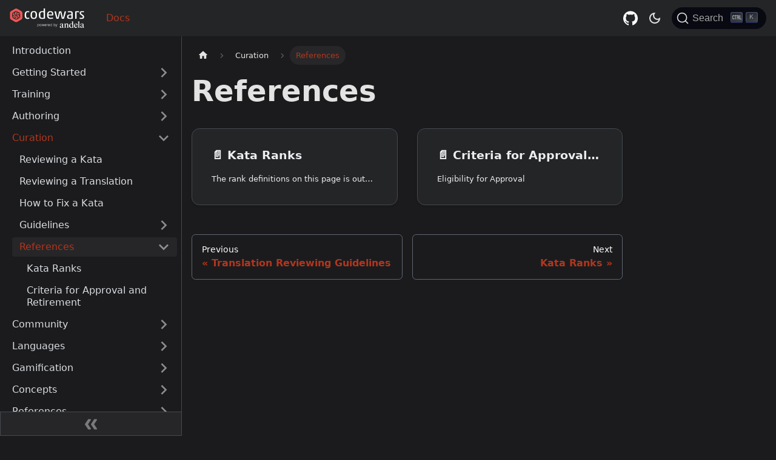

--- FILE ---
content_type: application/javascript; charset=UTF-8
request_url: https://docs.codewars.com/assets/js/935f2afb.82b34655.js
body_size: 10455
content:
"use strict";(self.webpackChunk_codewars_docs=self.webpackChunk_codewars_docs||[]).push([[53],{1109:e=>{e.exports=JSON.parse('{"pluginId":"default","version":"current","label":"Next","banner":null,"badge":false,"className":"docs-version-current","isLast":true,"docsSidebars":{"docs":[{"type":"link","label":"Introduction","href":"/","docId":"index"},{"type":"category","label":"Getting Started","items":[{"type":"link","label":"Sign up to Codewars","href":"/getting-started/registering","docId":"getting-started/registering"},{"type":"link","label":"Setting Up","href":"/getting-started/setting-up","docId":"getting-started/setting-up"},{"type":"link","label":"Finding Kata","href":"/getting-started/finding-kata","docId":"getting-started/finding-kata"},{"type":"link","label":"Solving a Kata","href":"/getting-started/solving-kata","docId":"getting-started/solving-kata"},{"type":"link","label":"After Solving a Kata","href":"/getting-started/kata-solved","docId":"getting-started/kata-solved"},{"type":"link","label":"Viewing Solutions","href":"/getting-started/solutions","docId":"getting-started/solutions"}],"collapsed":true,"collapsible":true},{"type":"category","label":"Training","items":[{"type":"link","label":"How to train on a Codewars kata","href":"/training/training-example","docId":"training/training-example"},{"type":"link","label":"Troubleshooting Your Solution","href":"/training/troubleshooting","docId":"training/troubleshooting"}],"collapsed":true,"collapsible":true,"href":"/training"},{"type":"category","label":"Authoring","items":[{"type":"link","label":"Creating a Kata","href":"/authoring/kata","docId":"authoring/kata"},{"type":"link","label":"Translating a Kata","href":"/authoring/translation","docId":"authoring/translation"},{"type":"category","label":"Tutorials","items":[{"type":"link","label":"Creating your first kata","href":"/authoring/tutorials/create-first-kata","docId":"authoring/tutorials/create-first-kata"}],"collapsed":true,"collapsible":true,"href":"/authoring/tutorials"},{"type":"category","label":"Guidelines","items":[{"type":"link","label":"Kata Authoring Guidelines","href":"/authoring/guidelines/kata","docId":"authoring/guidelines/kata"},{"type":"link","label":"Writing a Kata Description","href":"/authoring/guidelines/description","docId":"authoring/guidelines/description"},{"type":"link","label":"General Kata Coding Guidelines","href":"/authoring/guidelines/coding","docId":"authoring/guidelines/coding"},{"type":"link","label":"Writing Sample Tests","href":"/authoring/guidelines/sample-tests","docId":"authoring/guidelines/sample-tests"},{"type":"link","label":"Writing Submission Tests","href":"/authoring/guidelines/submission-tests","docId":"authoring/guidelines/submission-tests"},{"type":"link","label":"Writing Preloaded Code","href":"/authoring/guidelines/preloaded","docId":"authoring/guidelines/preloaded"},{"type":"link","label":"Writing a Reference Solution","href":"/authoring/guidelines/reference-solution","docId":"authoring/guidelines/reference-solution"},{"type":"link","label":"Translation Authoring Guidelines","href":"/authoring/guidelines/translation","docId":"authoring/guidelines/translation"}],"collapsed":true,"collapsible":true,"href":"/authoring/guidelines"},{"type":"category","label":"Recipes","items":[{"type":"link","label":"Adding Images to Kata Descriptions","href":"/authoring/recipes/adding-images","docId":"authoring/recipes/adding-images"},{"type":"link","label":"Working with Floating-Point Numbers","href":"/authoring/recipes/floating-point","docId":"authoring/recipes/floating-point"},{"type":"link","label":"How to Read a Solution File","href":"/authoring/recipes/read-solution-file","docId":"authoring/recipes/read-solution-file"}],"collapsed":true,"collapsible":true,"href":"/authoring/recipes"}],"collapsed":true,"collapsible":true,"href":"/authoring"},{"type":"category","label":"Curation","items":[{"type":"link","label":"Reviewing a Kata","href":"/curation/kata","docId":"curation/kata"},{"type":"link","label":"Reviewing a Translation","href":"/curation/translation","docId":"curation/translation"},{"type":"link","label":"How to Fix a Kata","href":"/curation/howtos/fixing","docId":"curation/howtos/fixing"},{"type":"category","label":"Guidelines","items":[{"type":"link","label":"Kata Reviewing Guidelines","href":"/curation/guidelines/kata","docId":"curation/guidelines/kata"},{"type":"link","label":"Translation Reviewing Guidelines","href":"/curation/guidelines/translation","docId":"curation/guidelines/translation"}],"collapsed":true,"collapsible":true,"href":"/curation/guidelines"},{"type":"category","label":"References","items":[{"type":"link","label":"Kata Ranks","href":"/curation/references/kata-ranks","docId":"curation/references/kata-ranks"},{"type":"link","label":"Criteria for Approval and Retirement","href":"/curation/references/approval-retirement-criteria","docId":"curation/references/approval-retirement-criteria"}],"collapsed":true,"collapsible":true,"href":"/curation/references"}],"collapsed":true,"collapsible":true,"href":"/curation"},{"type":"category","label":"Community","items":[{"type":"link","label":"Code of Conduct","href":"/community/code-of-conduct","docId":"community/code-of-conduct"},{"type":"link","label":"Moderation","href":"/community/moderation","docId":"community/moderation/index"},{"type":"link","label":"Moderation Tools","href":"/community/moderation/tools","docId":"community/moderation/tools"},{"type":"link","label":"Suspension and Bans","href":"/community/moderation/keeping-codewars-safe","docId":"community/moderation/keeping-codewars-safe"},{"type":"link","label":"Following Other Users","href":"/community/following","docId":"community/following"}],"collapsed":true,"collapsible":true,"href":"/community"},{"type":"category","label":"Languages","items":[{"type":"link","label":"Agda","href":"/languages/agda","docId":"languages/agda/index"},{"type":"category","label":"BF","items":[{"type":"link","label":"Codewars Test Framework","href":"/languages/bf/codewars-test","docId":"languages/bf/codewars-test"}],"collapsed":true,"collapsible":true,"href":"/languages/bf"},{"type":"category","label":"C","items":[{"type":"category","label":"Authoring","items":[{"type":"link","label":"Memory Management in C Kata","href":"/languages/c/authoring/memory-management-techniques","docId":"languages/c/authoring/memory-management-techniques"}],"collapsed":true,"collapsible":true,"href":"/languages/c/authoring"},{"type":"link","label":"Criterion","href":"/languages/c/criterion","docId":"languages/c/criterion"}],"collapsed":true,"collapsible":true,"href":"/languages/c"},{"type":"category","label":"CFML","items":[{"type":"link","label":"TestBox","href":"/languages/cfml/testbox","docId":"languages/cfml/testbox"}],"collapsed":true,"collapsible":true,"href":"/languages/cfml"},{"type":"category","label":"Clojure","items":[{"type":"link","label":"Clojure Test","href":"/languages/clojure/clojure-test","docId":"languages/clojure/clojure-test"}],"collapsed":true,"collapsible":true,"href":"/languages/clojure"},{"type":"link","label":"COBOL","href":"/languages/cobol","docId":"languages/cobol/index"},{"type":"link","label":"CoffeeScript","href":"/languages/coffeescript","docId":"languages/coffeescript/index"},{"type":"category","label":"CommonLisp","items":[{"type":"link","label":"Rove","href":"/languages/commonlisp/rove","docId":"languages/commonlisp/rove"}],"collapsed":true,"collapsible":true,"href":"/languages/commonlisp"},{"type":"category","label":"Coq","items":[{"type":"link","label":"coq_codewars","href":"/languages/coq/coq-codewars","docId":"languages/coq/coq-codewars"}],"collapsed":true,"collapsible":true,"href":"/languages/coq"},{"type":"category","label":"C++","items":[{"type":"link","label":"Authoring","href":"/languages/cpp/authoring","docId":"languages/cpp/authoring/index"},{"type":"category","label":"Igloo","items":[{"type":"link","label":"Adding Custom Stringizers","href":"/languages/cpp/igloo/stringizers","docId":"languages/cpp/igloo/stringizers"}],"collapsed":true,"collapsible":true,"href":"/languages/cpp/igloo"}],"collapsed":true,"collapsible":true,"href":"/languages/cpp"},{"type":"category","label":"Crystal","items":[{"type":"link","label":"Spec","href":"/languages/crystal/spec","docId":"languages/crystal/spec"}],"collapsed":true,"collapsible":true,"href":"/languages/crystal"},{"type":"category","label":"C#","items":[{"type":"link","label":"NUnit","href":"/languages/csharp/nunit","docId":"languages/csharp/nunit"}],"collapsed":true,"collapsible":true,"href":"/languages/csharp"},{"type":"link","label":"D","href":"/languages/d","docId":"languages/d/index"},{"type":"category","label":"Dart","items":[{"type":"link","label":"test","href":"/languages/dart/test","docId":"languages/dart/test"}],"collapsed":true,"collapsible":true,"href":"/languages/dart"},{"type":"category","label":"Elixir","items":[{"type":"link","label":"ExUnit","href":"/languages/elixir/exunit","docId":"languages/elixir/exunit"}],"collapsed":true,"collapsible":true,"href":"/languages/elixir"},{"type":"category","label":"Elm","items":[{"type":"link","label":"Elm Test","href":"/languages/elm/test","docId":"languages/elm/test"}],"collapsed":true,"collapsible":true,"href":"/languages/elm"},{"type":"category","label":"Erlang","items":[{"type":"link","label":"EUnit","href":"/languages/erlang/eunit","docId":"languages/erlang/eunit"}],"collapsed":true,"collapsible":true,"href":"/languages/erlang"},{"type":"category","label":"Factor","items":[{"type":"link","label":"Authoring","href":"/languages/factor/authoring","docId":"languages/factor/authoring"},{"type":"link","label":"testest","href":"/languages/factor/testest","docId":"languages/factor/testest"}],"collapsed":true,"collapsible":true,"href":"/languages/factor"},{"type":"category","label":"Forth","items":[{"type":"link","label":"ttester with Codewars extension","href":"/languages/forth/ttester","docId":"languages/forth/ttester"}],"collapsed":true,"collapsible":true,"href":"/languages/forth"},{"type":"category","label":"Fortran","items":[{"type":"link","label":"Codewars Test Framework","href":"/languages/fortran/codewars-test","docId":"languages/fortran/codewars-test"}],"collapsed":true,"collapsible":true,"href":"/languages/fortran"},{"type":"category","label":"F#","items":[{"type":"link","label":"Fuchu","href":"/languages/fsharp/fuchu","docId":"languages/fsharp/fuchu"},{"type":"link","label":"NUnit","href":"/languages/fsharp/nunit","docId":"languages/fsharp/nunit"}],"collapsed":true,"collapsible":true,"href":"/languages/fsharp"},{"type":"category","label":"Go","items":[{"type":"link","label":"Ginkgo","href":"/languages/go/ginkgo","docId":"languages/go/ginkgo"}],"collapsed":true,"collapsible":true,"href":"/languages/go"},{"type":"category","label":"Groovy","items":[{"type":"link","label":"JUnit","href":"/languages/groovy/junit","docId":"languages/groovy/junit"},{"type":"link","label":"Spock","href":"/languages/groovy/spock","docId":"languages/groovy/spock"}],"collapsed":true,"collapsible":true,"href":"/languages/groovy"},{"type":"category","label":"Haskell","items":[{"type":"link","label":"HSpec","href":"/languages/haskell/hspec","docId":"languages/haskell/hspec"}],"collapsed":true,"collapsible":true,"href":"/languages/haskell"},{"type":"category","label":"Haxe","items":[{"type":"link","label":"utest","href":"/languages/haxe/utest","docId":"languages/haxe/utest"}],"collapsed":true,"collapsible":true,"href":"/languages/haxe"},{"type":"category","label":"Idris","items":[{"type":"link","label":"Specdris","href":"/languages/idris/specdris","docId":"languages/idris/specdris"}],"collapsed":true,"collapsible":true,"href":"/languages/idris"},{"type":"category","label":"Java","items":[{"type":"link","label":"JUnit","href":"/languages/java/junit","docId":"languages/java/junit"}],"collapsed":true,"collapsible":true,"href":"/languages/java"},{"type":"category","label":"JavaScript","items":[{"type":"link","label":"Authoring","href":"/languages/javascript/authoring","docId":"languages/javascript/authoring"},{"type":"link","label":"Codewars Test Framework","href":"/languages/javascript/codewars-test","docId":"languages/javascript/codewars-test"},{"type":"link","label":"Mocha","href":"/languages/javascript/mocha","docId":"languages/javascript/mocha"}],"collapsed":true,"collapsible":true,"href":"/languages/javascript"},{"type":"category","label":"Julia","items":[{"type":"link","label":"FactCheck","href":"/languages/julia/factcheck","docId":"languages/julia/factcheck"}],"collapsed":true,"collapsible":true,"href":"/languages/julia"},{"type":"category","label":"Kotlin","items":[{"type":"link","label":"JUnit","href":"/languages/kotlin/junit","docId":"languages/kotlin/junit"},{"type":"link","label":"KotlinTest","href":"/languages/kotlin/kotlintest","docId":"languages/kotlin/kotlintest"}],"collapsed":true,"collapsible":true,"href":"/languages/kotlin"},{"type":"category","label":"Lambda Calculus","items":[{"type":"link","label":"Authoring","href":"/languages/lambdacalc/authoring","docId":"languages/lambdacalc/authoring"},{"type":"link","label":"lc-test","href":"/languages/lambdacalc/lc-test","docId":"languages/lambdacalc/lc-test"}],"collapsed":true,"collapsible":true,"href":"/languages/lambdacalc"},{"type":"link","label":"Lean","href":"/languages/lean","docId":"languages/lean/index"},{"type":"category","label":"Lua","items":[{"type":"link","label":"Busted","href":"/languages/lua/busted","docId":"languages/lua/busted"}],"collapsed":true,"collapsible":true,"href":"/languages/lua"},{"type":"category","label":"NASM","items":[{"type":"link","label":"Criterion","href":"/languages/nasm/criterion","docId":"languages/nasm/criterion"}],"collapsed":true,"collapsible":true,"href":"/languages/nasm"},{"type":"category","label":"Nim","items":[{"type":"link","label":"unittest","href":"/languages/nim/unittest","docId":"languages/nim/unittest"}],"collapsed":true,"collapsible":true,"href":"/languages/nim"},{"type":"category","label":"Objective-C","items":[{"type":"link","label":"UnitKit","href":"/languages/objc/unitkit","docId":"languages/objc/unitkit"}],"collapsed":true,"collapsible":true,"href":"/languages/objc"},{"type":"category","label":"OCaml","items":[{"type":"link","label":"OUnit","href":"/languages/ocaml/ounit","docId":"languages/ocaml/ounit"}],"collapsed":true,"collapsible":true,"href":"/languages/ocaml"},{"type":"link","label":"Pascal","href":"/languages/pascal","docId":"languages/pascal/index"},{"type":"category","label":"Perl","items":[{"type":"link","label":"Test::More","href":"/languages/perl/test","docId":"languages/perl/test"}],"collapsed":true,"collapsible":true,"href":"/languages/perl"},{"type":"category","label":"PHP","items":[{"type":"link","label":"PHPUnit","href":"/languages/php/phpunit","docId":"languages/php/phpunit"}],"collapsed":true,"collapsible":true,"href":"/languages/php"},{"type":"category","label":"PowerShell","items":[{"type":"link","label":"Pester","href":"/languages/powershell/pester","docId":"languages/powershell/pester"}],"collapsed":true,"collapsible":true,"href":"/languages/powershell"},{"type":"category","label":"Prolog","items":[{"type":"link","label":"PLUnit","href":"/languages/prolog/plunit","docId":"languages/prolog/plunit"}],"collapsed":true,"collapsible":true,"href":"/languages/prolog"},{"type":"category","label":"PureScript","items":[{"type":"link","label":"spec","href":"/languages/purescript/spec","docId":"languages/purescript/spec"}],"collapsed":true,"collapsible":true,"href":"/languages/purescript"},{"type":"category","label":"Python","items":[{"type":"link","label":"Authoring","href":"/languages/python/authoring","docId":"languages/python/authoring"},{"type":"link","label":"Codewars Test Framework","href":"/languages/python/codewars-test","docId":"languages/python/codewars-test"}],"collapsed":true,"collapsible":true,"href":"/languages/python"},{"type":"category","label":"R","items":[{"type":"link","label":"testthat","href":"/languages/r/testthat","docId":"languages/r/testthat"}],"collapsed":true,"collapsible":true,"href":"/languages/r"},{"type":"category","label":"Racket","items":[{"type":"link","label":"RackUnit","href":"/languages/racket/rackunit","docId":"languages/racket/rackunit"}],"collapsed":true,"collapsible":true,"href":"/languages/racket"},{"type":"category","label":"Raku","items":[{"type":"link","label":"Test","href":"/languages/raku/test","docId":"languages/raku/test"}],"collapsed":true,"collapsible":true,"href":"/languages/raku"},{"type":"category","label":"Reason","items":[{"type":"link","label":"Jest","href":"/languages/reason/jest","docId":"languages/reason/jest"}],"collapsed":true,"collapsible":true,"href":"/languages/reason"},{"type":"category","label":"RISC-V","items":[{"type":"link","label":"Cgreen","href":"/languages/riscv/cgreen","docId":"languages/riscv/cgreen"}],"collapsed":true,"collapsible":true,"href":"/languages/riscv"},{"type":"category","label":"Ruby","items":[{"type":"link","label":"Authoring","href":"/languages/ruby/authoring","docId":"languages/ruby/authoring"},{"type":"link","label":"RSpec","href":"/languages/ruby/rspec","docId":"languages/ruby/rspec"},{"type":"link","label":"Codewars Test Framework","href":"/languages/ruby/codewars-test","docId":"languages/ruby/codewars-test"}],"collapsed":true,"collapsible":true,"href":"/languages/ruby"},{"type":"link","label":"Rust","href":"/languages/rust","docId":"languages/rust/index"},{"type":"category","label":"Scala","items":[{"type":"link","label":"ScalaTest","href":"/languages/scala/scalatest","docId":"languages/scala/scalatest"}],"collapsed":true,"collapsible":true,"href":"/languages/scala"},{"type":"category","label":"Shell","items":[{"type":"link","label":"RSpec","href":"/languages/shell/rspec","docId":"languages/shell/rspec"}],"collapsed":true,"collapsible":true,"href":"/languages/shell"},{"type":"category","label":"Solidity","items":[{"type":"link","label":"Truffle","href":"/languages/solidity/truffle","docId":"languages/solidity/truffle"}],"collapsed":true,"collapsible":true,"href":"/languages/solidity"},{"type":"category","label":"SQL","items":[{"type":"link","label":"RSpec","href":"/languages/sql/rspec","docId":"languages/sql/rspec"},{"type":"link","label":"Writing explicit tests for SQL kata","href":"/languages/sql/explicit-tests","docId":"languages/sql/explicit-tests"}],"collapsed":true,"collapsible":true,"href":"/languages/sql"},{"type":"category","label":"Swift","items":[{"type":"link","label":"XCTest","href":"/languages/swift/xctest","docId":"languages/swift/xctest"}],"collapsed":true,"collapsible":true,"href":"/languages/swift"},{"type":"category","label":"TypeScript","items":[{"type":"link","label":"Mocha","href":"/languages/typescript/mocha","docId":"languages/typescript/mocha"}],"collapsed":true,"collapsible":true,"href":"/languages/typescript"},{"type":"category","label":"VB.NET","items":[{"type":"link","label":"NUnit","href":"/languages/vb/nunit","docId":"languages/vb/nunit"}],"collapsed":true,"collapsible":true,"href":"/languages/vb"}],"collapsed":true,"collapsible":true,"href":"/languages"},{"type":"category","label":"Gamification","items":[{"type":"link","label":"Ranks","href":"/gamification/ranks","docId":"gamification/ranks"},{"type":"link","label":"Honor","href":"/gamification/honor","docId":"gamification/honor"},{"type":"link","label":"Privileges","href":"/gamification/privileges","docId":"gamification/privileges"}],"collapsed":true,"collapsible":true,"href":"/gamification"},{"type":"category","label":"Concepts","items":[{"type":"category","label":"Kata","items":[{"type":"link","label":"Beta Process","href":"/concepts/kata/beta-process","docId":"concepts/kata/beta-process"},{"type":"link","label":"Collections","href":"/concepts/kata/collections","docId":"concepts/kata/collections"},{"type":"link","label":"Kata Discourse","href":"/concepts/kata/discourse","docId":"concepts/kata/discourse"},{"type":"link","label":"Satisfaction Rating","href":"/concepts/kata/satisfaction-rating","docId":"concepts/kata/satisfaction-rating"},{"type":"link","label":"Solutions","href":"/concepts/kata/solutions","docId":"concepts/kata/solutions"},{"type":"link","label":"Tests","href":"/concepts/kata/tests","docId":"concepts/kata/tests"},{"type":"link","label":"Training Routines","href":"/concepts/kata/training-routines","docId":"concepts/kata/training-routines"},{"type":"link","label":"Translations","href":"/concepts/kata/translations","docId":"concepts/kata/translations"}],"collapsed":true,"collapsible":true,"href":"/concepts/kata"},{"type":"link","label":"Kumite","href":"/concepts/kumite","docId":"concepts/kumite"}],"collapsed":true,"collapsible":true,"href":"/concepts"},{"type":"category","label":"References","items":[{"type":"category","label":"Markdown","items":[{"type":"link","label":"Extensions","href":"/references/markdown/extensions","docId":"references/markdown/extensions"}],"collapsed":true,"collapsible":true,"href":"/references/markdown"},{"type":"link","label":"Kata Editor","href":"/references/kata-editor","docId":"references/kata-editor"},{"type":"link","label":"Kata Trainer","href":"/references/kata-trainer","docId":"references/kata-trainer"}],"collapsed":true,"collapsible":true,"href":"/references"},{"type":"category","label":"Meta","items":[{"type":"link","label":"Writing Codewars Docs","href":"/meta/docs","docId":"meta/docs"}],"collapsed":true,"collapsible":true,"href":"/meta"}]},"docs":{"authoring/guidelines/coding":{"id":"authoring/guidelines/coding","title":"General Kata Coding Guidelines","description":"Coding guidelines can be a controversial topic for programmers. Programmers like them, and programmers hate them. Programmers fight for them, and they fight against them. Coding guidelines can be very helpful, but can be also very difficult to define, establish, follow, and enforce.","sidebar":"docs"},"authoring/guidelines/description":{"id":"authoring/guidelines/description","title":"Writing a Kata Description","description":"The kata description, created by the kata author, is a crucial part of every kata, presenting the task and all requirements to a user attempting it. Descriptions should be written with special attention. Unclear descriptions are a common cause of a poor user experience with a kata. To ensure the quality of the kata, its description should conform to the guidelines presented below.","sidebar":"docs"},"authoring/guidelines/index":{"id":"authoring/guidelines/index","title":"Content Authoring Guidelines","description":"Overview","sidebar":"docs"},"authoring/guidelines/kata":{"id":"authoring/guidelines/kata","title":"Kata Authoring Guidelines","description":"This article contains a set of guidelines, which can be used by authors to create good, enjoyable, high-quality kata. They were collected to help ensure that kata are of sufficient quality and users\' experience will be as good as possible.","sidebar":"docs"},"authoring/guidelines/preloaded":{"id":"authoring/guidelines/preloaded","title":"Writing Preloaded Code","description":"The preloaded code snippet, created by the kata author or translator, can be used to reduce boilerplate code, but can cause problems when used incorrectly. To ensure the quality of the kata, it should conform to a set of guidelines presented below.","sidebar":"docs"},"authoring/guidelines/reference-solution":{"id":"authoring/guidelines/reference-solution","title":"Writing a Reference Solution","description":"On this page, the term \\"Reference Solution\\" refers to a separate code snippet provided by a kata author or translator, which is used by Codewars to verify the correctness of the kata while it\'s being published.","sidebar":"docs"},"authoring/guidelines/sample-tests":{"id":"authoring/guidelines/sample-tests","title":"Writing Sample Tests","description":"Sample tests are a part of every kata which is often underappreciated by both kata authors and solvers. Bad sample tests can cause a lot of frustration, while a good suite of them often increases the overall satisfaction of users from solving the kata. To make sample tests as good as possible, follow the guidelines collected below.","sidebar":"docs"},"authoring/guidelines/submission-tests":{"id":"authoring/guidelines/submission-tests","title":"Writing Submission Tests","description":"This article contains a set of guidelines for kata authors or translators to create good test suites for their kata. They were collected to help ensure that kata, translations and their test suites are of sufficient quality so that users\' experience with tests will be as good as possible.","sidebar":"docs"},"authoring/guidelines/translation":{"id":"authoring/guidelines/translation","title":"Translation Authoring Guidelines","description":"This article contains a set of guidelines, which can be used by translators to create good translations to existing kata. They were collected to help ensure that translations are of sufficient quality and users\' experience will be as good as possible.","sidebar":"docs"},"authoring/index":{"id":"authoring/index","title":"Authoring Content","description":"All content available on Codewars is created by members of the Codewars community. It\'s ideas of Codewars users that get turned into kata, and the fact that users are familiar with plenty of programming languages allows for a large number of available translations.","sidebar":"docs"},"authoring/kata":{"id":"authoring/kata","title":"Creating a Kata","description":"TBD: improve this stub","sidebar":"docs"},"authoring/recipes/adding-images":{"id":"authoring/recipes/adding-images","title":"Adding Images to Kata Descriptions","description":"Currently, it\'s not possible to attach any files or additional assets to a kata, but many authors would like to illustrate their descriptions with images. There are plans to introduce the possibility of uploading and attaching files to descriptions. However, until attaching images is implemented, authors have to resort to other techniques, each with advantages and disadvantages.","sidebar":"docs"},"authoring/recipes/floating-point":{"id":"authoring/recipes/floating-point","title":"Working with Floating-Point Numbers","description":"This article attempts to explain to kata authors what the most common problems and pitfalls encountered when creating kata are when working with floating-point numbers, and how to avoid them.","sidebar":"docs"},"authoring/recipes/read-solution-file":{"id":"authoring/recipes/read-solution-file","title":"How to Read a Solution File","description":"Some kata may wish to analyze the content of the solution file in order to verify requirements related to the code itself. For example, tests of a code golf kata would probably want to verify the length of the submitted solution.","sidebar":"docs"},"authoring/translation":{"id":"authoring/translation","title":"Translating a Kata","description":"TBD: improve this stub","sidebar":"docs"},"authoring/tutorials/create-first-kata":{"id":"authoring/tutorials/create-first-kata","title":"Creating your first kata","description":"Kata on Codewars are created by regular users who want to share their ideas with the community and create challenges for others to train on. After solving a few kata, many users often find that they want to contribute back to the community with kata of their own. Not only can authoring a kata be a great learning experience, well-crafted kata are a source of great fun for everyone.","sidebar":"docs"},"community/code-of-conduct":{"id":"community/code-of-conduct","title":"Code of Conduct","description":"Version 2.1,  Updated September 2025","sidebar":"docs"},"community/following":{"id":"community/following","title":"Following Other Users","description":"You can follow any user, be it a friend, a colleague, your students, or just anyone you\'d like to track their Codewars career.","sidebar":"docs"},"community/index":{"id":"community/index","title":"Codewars Community","description":"Codewars gathers users with many different skills and levels of experience. Their knowledge is an invaluable resource and they can make your training easier, and extremely effective.","sidebar":"docs"},"community/moderation/index":{"id":"community/moderation/index","title":"Community Moderation","description":"Our awesome team of admins and moderators work tirelessly to keep the Codewars community in tip-top shape! Admins are Andela staff who created the platform, while moderators are a select group of talented community members empowered by admins to represent the community and keep Codewars safe.","sidebar":"docs"},"community/moderation/keeping-codewars-safe":{"id":"community/moderation/keeping-codewars-safe","title":"Keeping Codewars Safe","description":"In March 2024, we updated our suspension tooling to provide more transparency to users experiencing account suspensions. This update removes our previous process.","sidebar":"docs"},"community/moderation/tools":{"id":"community/moderation/tools","title":"Community Moderation Tools","description":"Moderators are a group of users selected to support other users with handling problems related to content and the community. They have access to tools and features not available to regular users, which can be used to solve problems reported by community members. In particular, moderators can:","sidebar":"docs"},"concepts/kata":{"id":"concepts/kata","title":"What is Kata?","description":"On Codewars, kata are code challenges focused on improving skill and technique. Some train programming fundamentals, while others focus on complex problem solving. Others are puzzles meant to test your creative problem solving, while others are based on real world coding scenarios.","sidebar":"docs"},"concepts/kata/beta-process":{"id":"concepts/kata/beta-process","title":"Beta Process","description":"Each kata is crafted for and by the community. Kata are created by other users rewarded with kata authoring privilege. When a kata is published by an author (or Sensei), it will go into a beta process where the community can help test and provide quality assurance feedback and cast a vote for its difficulty ranking. The feedback during this process is vital to making sure all kata are of the highest quality.","sidebar":"docs"},"concepts/kata/collections":{"id":"concepts/kata/collections","title":"Collections","description":"TBD: this page was imported from old CW wiki and needs to be reviewied/redacted.","sidebar":"docs"},"concepts/kata/discourse":{"id":"concepts/kata/discourse","title":"Kata Discourse","description":"TBD: this page was imported from old CW wiki and needs to be reviewied/redacted.","sidebar":"docs"},"concepts/kata/satisfaction-rating":{"id":"concepts/kata/satisfaction-rating","title":"Satisfaction Rating","description":"TBD: this page was imported from old CW wiki and needs to be reviewied/redacted.","sidebar":"docs"},"concepts/kata/solutions":{"id":"concepts/kata/solutions","title":"Solutions","description":"Each time a warrior completes a kata within a given language, their solution is added to the list of successful solutions for that particular language. After completing a kata you are immediately taken to this page, often giving you an Aha! moment when you realize how others have completed the same task. This moment can be incredibly enlightening if you come across solutions that had a different approach than yours.","sidebar":"docs"},"concepts/kata/tests":{"id":"concepts/kata/tests","title":"Tests","description":"Each kata has two sets of tests associated with it, used for two different purposes.","sidebar":"docs"},"concepts/kata/training-routines":{"id":"concepts/kata/training-routines","title":"Training Routines","description":"TBD: this page was imported from old CW wiki and needs to be reviewied/redacted.","sidebar":"docs"},"concepts/kata/translations":{"id":"concepts/kata/translations","title":"Translations","description":"Codewars supports a variety of programming languages and every kata can be available in more than one language. Users may choose any language available to solve the kata and do so in as many languages as they wish. After gaining the required privileges, users who solved the kata are allowed to create or review translations to make the kata available in new languages, therefore for a larger audience.","sidebar":"docs"},"concepts/kumite":{"id":"concepts/kumite","title":"What is Kumite?","description":"This page was imported from old Codewars wiki and needs to be reviewied/redacted.","sidebar":"docs"},"curation/guidelines/index":{"id":"curation/guidelines/index","title":"Curation Guidelines","description":"This set of pages contains guidelines for reviewers to help them establish whether reviewed kata or translations adhere to the community\'s quality standards.","sidebar":"docs"},"curation/guidelines/kata":{"id":"curation/guidelines/kata","title":"Kata Reviewing Guidelines","description":"This article contains a set of guidelines, which can be used by reviewers to determine whether a kata meets quality requirements to be approved and become available for users to train on. They were collected to help ensure that kata are of sufficient quality and users\' experience will be as good as possible.","sidebar":"docs"},"curation/guidelines/translation":{"id":"curation/guidelines/translation","title":"Translation Reviewing Guidelines","description":"This article contains a set of guidelines, which can be used by reviewers to determine whether a pending translation meets quality requirements to be approved and become available for users to train on. They were collected to help ensure that translations are of sufficient quality and users\' experience will be as good as possible.","sidebar":"docs"},"curation/howtos/fixing":{"id":"curation/howtos/fixing","title":"How to Fix a Kata","description":"Codewars kata, like any code, may need bug fixes, improvements, or updates to match new versions of runtimes or dependencies. That\'s why content maintenance activities are important and sometimes require significant effort.","sidebar":"docs"},"curation/index":{"id":"curation/index","title":"Content Curation","description":"All content available on Codewars is reviewed, approved, and maintained by members of the Codewars community. If Codewars users want to ensure that working with kata and translations is a pleasant, fun, and educative experience, there\'s no one else than users themselves who can guarantee that the content is of sufficient quality.","sidebar":"docs"},"curation/kata":{"id":"curation/kata","title":"Reviewing a Kata","description":"This article is meant to explain how to ensure a kata is high quality before it leaves the beta state, and after it\'s accepted.","sidebar":"docs"},"curation/references/approval-retirement-criteria":{"id":"curation/references/approval-retirement-criteria","title":"Criteria for Kata Approval and Retirement","description":"Eligibility for Approval","sidebar":"docs"},"curation/references/kata-ranks":{"id":"curation/references/kata-ranks","title":"Kata Ranks","description":"The rank definitions on this page is outdated.","sidebar":"docs"},"curation/translation":{"id":"curation/translation","title":"Reviewing a Translation","description":"Unfortunately, there is currently no reliable way to prevent approval of translations of insufficient quality. Unlike beta kata, translations are not subject to any kind of beta process, and comments in the translation discourse cannot be labeled as issues. That\'s why it\'s very important to make sure that published translations are of sufficient quality.","sidebar":"docs"},"gamification/honor":{"id":"gamification/honor","title":"Honor","description":"Honor represents the level of respect a user has earned from the community, based on their skills and contributions. While ranks are an indication of your skills only, honor is mostly an indication of your activity and contributions.","sidebar":"docs"},"gamification/index":{"id":"gamification/index","title":"Rewards and Progress","description":"On Codewars, there are two different scales you can level up by doing different things:","sidebar":"docs"},"gamification/privileges":{"id":"gamification/privileges","title":"Privileges","description":"Users earn new privileges as their Honor grows. These can be divided in a couple of groups:","sidebar":"docs"},"gamification/ranks":{"id":"gamification/ranks","title":"Ranks","description":"Ranks are used to indicate the proficiency of users and the difficulty of Kata. There are two classes of ranks, Kyu and Dan, which are divided in 8 levels each. By increasing order of proficiency/difficulty:","sidebar":"docs"},"getting-started/finding-kata":{"id":"getting-started/finding-kata","title":"Finding Kata","description":"Your account is configured and you are ready for your next challenge. Now you will learn how to find a task to train on.","sidebar":"docs"},"getting-started/kata-solved":{"id":"getting-started/kata-solved","title":"After Solving a Kata","description":"Finally, this great moment happened: the test output panel is all green, and you were able to submit your solution. Congratulations! It\'s time to collect your reward. It\'s also a good time to share some feedback, to guide others who\'d encounter the same kata.","sidebar":"docs"},"getting-started/registering":{"id":"getting-started/registering","title":"Sign up to Codewars","description":"You\u2019ve decided to join Codewars; that\u2019s great! If you need help signing up, follow these steps to create your new account and start solving tasks (Kata), learning, and improving your programming skills!","sidebar":"docs"},"getting-started/setting-up":{"id":"getting-started/setting-up","title":"Setting Up","description":"In this section you will learn how to set up your account to get the best training experience and tune your preferences for the Codewars site. There are two areas you can configure: Account Settings and Training Setup.","sidebar":"docs"},"getting-started/solutions":{"id":"getting-started/solutions","title":"Viewing Solutions","description":"Learning","sidebar":"docs"},"getting-started/solving-kata":{"id":"getting-started/solving-kata","title":"Solving a Kata","description":"After opening a kata page, you are presented with the kata details view with general information about it. Read carefully through the description, and if you are ready to face the challenge, you can start your training by clicking on TRAIN.","sidebar":"docs"},"glossary":{"id":"glossary","title":"Glossary","description":"TODO"},"index":{"id":"index","title":"Codewars","description":"Codewars is a platform that helps you learn, train, and improve your coding skills by solving programming tasks of many types and difficulty levels. You choose how you would like to learn. Do you want to take on increasingly difficult challenges? Maybe you prefer training through repetition and by improving your solutions. After solving a task, compare your answer with other users and learn from them or help less experienced users by answering their questions.","sidebar":"docs"},"languages/agda/index":{"id":"languages/agda/index","title":"Agda","description":"Agda on Codewars","sidebar":"docs"},"languages/bf/codewars-test":{"id":"languages/bf/codewars-test","title":"Codewars Test Framework","description":"DEPRECATED Use Mocha","sidebar":"docs"},"languages/bf/index":{"id":"languages/bf/index","title":"BF","description":"BF on Codewars","sidebar":"docs"},"languages/c/authoring/index":{"id":"languages/c/authoring/index","title":"Authoring C Content","description":"This article is meant for kata authors and translators who would like to create new content in C. It attempts to explain how to create and organize things in a way conforming to authoring guidelines, shows the most common pitfalls and how to avoid them.","sidebar":"docs"},"languages/c/authoring/memory-management-techniques":{"id":"languages/c/authoring/memory-management-techniques","title":"Memory Management in C Kata","description":"Unlike many modern, high-level languages, C does not manage memory automatically. Manual memory management is a very vast and complex topic, with many possible ways of achieving the goal depending on a specific case, caveats, and pitfalls.","sidebar":"docs"},"languages/c/criterion":{"id":"languages/c/criterion","title":"Criterion","description":"The Criterion testing framework is available in its Github repository. Reference for the Criterion API can be found here//criterion.readthedocs.io/en/master/intro.html.","sidebar":"docs"},"languages/c/index":{"id":"languages/c/index","title":"C","description":"C on Codewars","sidebar":"docs"},"languages/cfml/index":{"id":"languages/cfml/index","title":"CFML","description":"CFML on Codewars","sidebar":"docs"},"languages/cfml/testbox":{"id":"languages/cfml/testbox","title":"TestBox","description":"","sidebar":"docs"},"languages/clojure/clojure-test":{"id":"languages/clojure/clojure-test","title":"Clojure Test","description":"Basic Setup","sidebar":"docs"},"languages/clojure/index":{"id":"languages/clojure/index","title":"Clojure","description":"Clojure on Codewars","sidebar":"docs"},"languages/cobol/index":{"id":"languages/cobol/index","title":"COBOL","description":"COBOL on Codewars","sidebar":"docs"},"languages/coffeescript/index":{"id":"languages/coffeescript/index","title":"CoffeeScript","description":"CoffeeScript on Codewars","sidebar":"docs"},"languages/commonlisp/index":{"id":"languages/commonlisp/index","title":"CommonLisp","description":"CommonLisp on Codewars","sidebar":"docs"},"languages/commonlisp/rove":{"id":"languages/commonlisp/rove","title":"Rove","description":"\x3c!--","sidebar":"docs"},"languages/coq/coq-codewars":{"id":"languages/coq/coq-codewars","title":"coq_codewars","description":"\x3c!--","sidebar":"docs"},"languages/coq/index":{"id":"languages/coq/index","title":"Coq","description":"Coq on Codewars","sidebar":"docs"},"languages/cpp/authoring/index":{"id":"languages/cpp/authoring/index","title":"Authoring C++ Content","description":"This article is meant for kata authors and translators who would like to create new content in C++. It attempts to explain how to create and organize things in a way conforming to authoring guidelines, shows the most common pitfalls and how to avoid them.","sidebar":"docs"},"languages/cpp/igloo/index":{"id":"languages/cpp/igloo/index","title":"Igloo","description":"Basic Setup","sidebar":"docs"},"languages/cpp/igloo/stringizers":{"id":"languages/cpp/igloo/stringizers","title":"Adding Custom Stringizers","description":"NOTE: code snippets in this article omit #include directives for brevity. You must remember to include the required header files!","sidebar":"docs"},"languages/cpp/index":{"id":"languages/cpp/index","title":"C++","description":"C++ on Codewars","sidebar":"docs"},"languages/crystal/index":{"id":"languages/crystal/index","title":"Crystal","description":"Crystal on Codewars","sidebar":"docs"},"languages/crystal/spec":{"id":"languages/crystal/spec","title":"Spec","description":"\x3c!--","sidebar":"docs"},"languages/csharp/index":{"id":"languages/csharp/index","title":"C#","description":"C# on Codewars","sidebar":"docs"},"languages/csharp/nunit":{"id":"languages/csharp/nunit","title":"NUnit","description":"Basic Setup","sidebar":"docs"},"languages/d/index":{"id":"languages/d/index","title":"D","description":"D on Codewars","sidebar":"docs"},"languages/dart/index":{"id":"languages/dart/index","title":"Dart","description":"Dart on Codewars","sidebar":"docs"},"languages/dart/test":{"id":"languages/dart/test","title":"test","description":"Basic Setup","sidebar":"docs"},"languages/elixir/exunit":{"id":"languages/elixir/exunit","title":"ExUnit","description":"Basic Setup","sidebar":"docs"},"languages/elixir/index":{"id":"languages/elixir/index","title":"Elixir","description":"Elixir on Codewars","sidebar":"docs"},"languages/elm/index":{"id":"languages/elm/index","title":"Elm","description":"Elm on Codewars","sidebar":"docs"},"languages/elm/test":{"id":"languages/elm/test","title":"Elm Test","description":"\x3c!--","sidebar":"docs"},"languages/erlang/eunit":{"id":"languages/erlang/eunit","title":"EUnit","description":"Basic Setup","sidebar":"docs"},"languages/erlang/index":{"id":"languages/erlang/index","title":"Erlang","description":"Erlang on Codewars","sidebar":"docs"},"languages/factor/authoring":{"id":"languages/factor/authoring","title":"Authoring Factor Content","description":"This article is intended for kata authors and translators who would like to create new content in Factor. It attempts to explain how to create and organize things in a way conforming to authoring guidelines, shows the most common pitfalls and how to avoid them.","sidebar":"docs"},"languages/factor/index":{"id":"languages/factor/index","title":"Factor","description":"Factor on Codewars","sidebar":"docs"},"languages/factor/testest":{"id":"languages/factor/testest","title":"testest","description":"To run Factor tests, Codewars currently uses a custom test vocabulary, published and available in this GitHub repository.","sidebar":"docs"},"languages/forth/index":{"id":"languages/forth/index","title":"Forth","description":"Forth on Codewars","sidebar":"docs"},"languages/forth/ttester":{"id":"languages/forth/ttester","title":"ttester with Codewars extension","description":"\x3c!--","sidebar":"docs"},"languages/fortran/codewars-test":{"id":"languages/fortran/codewars-test","title":"Codewars Test Framework","description":"\x3c!--","sidebar":"docs"},"languages/fortran/index":{"id":"languages/fortran/index","title":"Fortran","description":"Fortran on Codewars","sidebar":"docs"},"languages/fsharp/fuchu":{"id":"languages/fsharp/fuchu","title":"Fuchu","description":"Basic Setup","sidebar":"docs"},"languages/fsharp/index":{"id":"languages/fsharp/index","title":"F#","description":"F# on Codewars","sidebar":"docs"},"languages/fsharp/nunit":{"id":"languages/fsharp/nunit","title":"NUnit","description":"Basic Setup","sidebar":"docs"},"languages/go/ginkgo":{"id":"languages/go/ginkgo","title":"Ginkgo","description":"Basic Setup","sidebar":"docs"},"languages/go/index":{"id":"languages/go/index","title":"Go","description":"Go on Codewars","sidebar":"docs"},"languages/groovy/index":{"id":"languages/groovy/index","title":"Groovy","description":"Groovy on Codewars","sidebar":"docs"},"languages/groovy/junit":{"id":"languages/groovy/junit","title":"JUnit","description":"Basic Setup","sidebar":"docs"},"languages/groovy/spock":{"id":"languages/groovy/spock","title":"Spock","description":"Basic Setup","sidebar":"docs"},"languages/haskell/hspec":{"id":"languages/haskell/hspec","title":"HSpec","description":"Basic Setup","sidebar":"docs"},"languages/haskell/index":{"id":"languages/haskell/index","title":"Haskell","description":"Haskell on Codewars","sidebar":"docs"},"languages/haxe/index":{"id":"languages/haxe/index","title":"Haxe","description":"Haxe on Codewars","sidebar":"docs"},"languages/haxe/utest":{"id":"languages/haxe/utest","title":"utest","description":"\x3c!--","sidebar":"docs"},"languages/idris/index":{"id":"languages/idris/index","title":"Idris","description":"Idris on Codewars","sidebar":"docs"},"languages/idris/specdris":{"id":"languages/idris/specdris","title":"Specdris","description":"\x3c!--","sidebar":"docs"},"languages/index":{"id":"languages/index","title":"Supported Languages","description":"| Language | Versions | Status |","sidebar":"docs"},"languages/java/index":{"id":"languages/java/index","title":"Java","description":"Java on Codewars","sidebar":"docs"},"languages/java/junit":{"id":"languages/java/junit","title":"JUnit","description":"You can use JUnit 4 or 5 in Codewars. 5 offers nesting, pretty name display and multiple test classes.","sidebar":"docs"},"languages/javascript/authoring":{"id":"languages/javascript/authoring","title":"Authoring JavaScript Content","description":"This article is intended for kata authors and translators who would like to create new content in JavaScript. It attempts to explain how to create and organize things in a way conforming to authoring guidelines, shows the most common pitfalls and how to avoid them.","sidebar":"docs"},"languages/javascript/codewars-test":{"id":"languages/javascript/codewars-test","title":"Codewars Test Framework","description":"\x3c!--","sidebar":"docs"},"languages/javascript/index":{"id":"languages/javascript/index","title":"JavaScript","description":"JavaScript on Codewars","sidebar":"docs"},"languages/javascript/mocha":{"id":"languages/javascript/mocha","title":"Mocha","description":"Basic Setup","sidebar":"docs"},"languages/julia/factcheck":{"id":"languages/julia/factcheck","title":"FactCheck","description":"\x3c!--","sidebar":"docs"},"languages/julia/index":{"id":"languages/julia/index","title":"Julia","description":"Julia on Codewars","sidebar":"docs"},"languages/kotlin/index":{"id":"languages/kotlin/index","title":"Kotlin","description":"Kotlin on Codewars","sidebar":"docs"},"languages/kotlin/junit":{"id":"languages/kotlin/junit","title":"JUnit","description":"Basic Setup","sidebar":"docs"},"languages/kotlin/kotlintest":{"id":"languages/kotlin/kotlintest","title":"KotlinTest","description":"Basic Setup","sidebar":"docs"},"languages/lambdacalc/authoring":{"id":"languages/lambdacalc/authoring","title":"Authoring Lambda Calculus Content","description":"This article is intended for kata authors and translators who would like to create new content in Lambda Calculus. It attempts to explain how to create and organize things in a way conforming to authoring guidelines, shows the most common pitfalls and how to avoid them.","sidebar":"docs"},"languages/lambdacalc/index":{"id":"languages/lambdacalc/index","title":"Lambda Calculus","description":"Lambda Calculus on Codewars","sidebar":"docs"},"languages/lambdacalc/lc-test":{"id":"languages/lambdacalc/lc-test","title":"lc-test","description":"To run tests for Lambda Calculus programs, Codewars uses a custom compiling and testing framework, published and available in this GitHub repository.","sidebar":"docs"},"languages/lean/index":{"id":"languages/lean/index","title":"Lean","description":"Lean on Codewars","sidebar":"docs"},"languages/lua/busted":{"id":"languages/lua/busted","title":"Busted","description":"Basic Setup","sidebar":"docs"},"languages/lua/index":{"id":"languages/lua/index","title":"Lua","description":"Lua on Codewars","sidebar":"docs"},"languages/nasm/criterion":{"id":"languages/nasm/criterion","title":"Criterion","description":"\x3c!--","sidebar":"docs"},"languages/nasm/index":{"id":"languages/nasm/index","title":"NASM","description":"NASM on Codewars","sidebar":"docs"},"languages/nim/index":{"id":"languages/nim/index","title":"Nim","description":"Nim on Codewars","sidebar":"docs"},"languages/nim/unittest":{"id":"languages/nim/unittest","title":"unittest","description":"\x3c!--","sidebar":"docs"},"languages/objc/index":{"id":"languages/objc/index","title":"Objective-C","description":"Objective-C on Codewars","sidebar":"docs"},"languages/objc/unitkit":{"id":"languages/objc/unitkit","title":"UnitKit","description":"\x3c!--","sidebar":"docs"},"languages/ocaml/index":{"id":"languages/ocaml/index","title":"Ocaml","description":"Ocaml on Codewars","sidebar":"docs"},"languages/ocaml/ounit":{"id":"languages/ocaml/ounit","title":"OUnit","description":"\x3c!--","sidebar":"docs"},"languages/pascal/index":{"id":"languages/pascal/index","title":"Pascal","description":"Pascal on Codewars","sidebar":"docs"},"languages/perl/index":{"id":"languages/perl/index","title":"Perl","description":"Perl on Codewars","sidebar":"docs"},"languages/perl/test":{"id":"languages/perl/test","title":"Test::More","description":"Basic Setup","sidebar":"docs"},"languages/php/index":{"id":"languages/php/index","title":"PHP","description":"PHP on Codewars","sidebar":"docs"},"languages/php/phpunit":{"id":"languages/php/phpunit","title":"PHPUnit","description":"All PHPUnit tests start with a subclass of TestCase. You can then add one or more test case methods to that class, each of which must be public and start with test. In Codewars\' PHP versions 7.4+, PHPUnit requires the name of the test class to end with Test.","sidebar":"docs"},"languages/powershell/index":{"id":"languages/powershell/index","title":"Powershell","description":"Powershell on Codewars","sidebar":"docs"},"languages/powershell/pester":{"id":"languages/powershell/pester","title":"Pester","description":"Basic Setup","sidebar":"docs"},"languages/prolog/index":{"id":"languages/prolog/index","title":"Prolog","description":"Prolog on Codewars","sidebar":"docs"},"languages/prolog/plunit":{"id":"languages/prolog/plunit","title":"PLUnit","description":"\x3c!--","sidebar":"docs"},"languages/purescript/index":{"id":"languages/purescript/index","title":"PureScript","description":"PureScript on Codewars","sidebar":"docs"},"languages/purescript/spec":{"id":"languages/purescript/spec","title":"spec","description":"\x3c!--","sidebar":"docs"},"languages/python/authoring":{"id":"languages/python/authoring","title":"Authoring Python Content","description":"This article is meant as help for kata authors and translators who would like to create new content in Python. It attempts to explain how to create and organize things in a way conforming to authoring guidelines, shows the most common pitfalls and how to avoid them.","sidebar":"docs"},"languages/python/codewars-test":{"id":"languages/python/codewars-test","title":"Python Codewars Test Framework","description":"To run Python tests, Codewars currently uses a custom test framework, published and available in this GitHub repository.","sidebar":"docs"},"languages/python/index":{"id":"languages/python/index","title":"Python","description":"Python on Codewars","sidebar":"docs"},"languages/r/index":{"id":"languages/r/index","title":"R","description":"R on Codewars","sidebar":"docs"},"languages/r/testthat":{"id":"languages/r/testthat","title":"testthat","description":"Basic Setup","sidebar":"docs"},"languages/racket/index":{"id":"languages/racket/index","title":"Racket","description":"Racket on Codewars","sidebar":"docs"},"languages/racket/rackunit":{"id":"languages/racket/rackunit","title":"RackUnit","description":"\x3c!--","sidebar":"docs"},"languages/raku/index":{"id":"languages/raku/index","title":"Raku","description":"Raku on Codewars","sidebar":"docs"},"languages/raku/test":{"id":"languages/raku/test","title":"Test","description":"\x3c!--","sidebar":"docs"},"languages/reason/index":{"id":"languages/reason/index","title":"Reason","description":"Reason on Codewars","sidebar":"docs"},"languages/reason/jest":{"id":"languages/reason/jest","title":"Jest","description":"\x3c!--","sidebar":"docs"},"languages/riscv/cgreen":{"id":"languages/riscv/cgreen","title":"Cgreen","description":"Unit tests for RISC-V are written in C with Cgreen while the solution file is in assembly.","sidebar":"docs"},"languages/riscv/index":{"id":"languages/riscv/index","title":"RISC-V","description":"Status","sidebar":"docs"},"languages/ruby/authoring":{"id":"languages/ruby/authoring","title":"Authoring Ruby Content","description":"This article is intended for kata authors and translators who would like to create new content in Ruby. It attempts to explain how to create and organize things in a way conforming to authoring guidelines, shows the most common pitfalls, and how to avoid them.","sidebar":"docs"},"languages/ruby/codewars-test":{"id":"languages/ruby/codewars-test","title":"Codewars Test Framework","description":"RSpec should be used instead of Codewars Test Framework for new content.","sidebar":"docs"},"languages/ruby/index":{"id":"languages/ruby/index","title":"Ruby","description":"Ruby on Codewars","sidebar":"docs"},"languages/ruby/rspec":{"id":"languages/ruby/rspec","title":"RSpec","description":"Basic Setup","sidebar":"docs"},"languages/rust/index":{"id":"languages/rust/index","title":"Rust","description":"Rust on Codewars","sidebar":"docs"},"languages/scala/index":{"id":"languages/scala/index","title":"Scala","description":"Scala on Codewars","sidebar":"docs"},"languages/scala/scalatest":{"id":"languages/scala/scalatest","title":"ScalaTest","description":"Basic Setup (Scala 3.0/ScalaTest 3.2)","sidebar":"docs"},"languages/shell/index":{"id":"languages/shell/index","title":"Shell","description":"Shell on Codewars","sidebar":"docs"},"languages/shell/rspec":{"id":"languages/shell/rspec","title":"RSpec","description":"Shell can be tested with Ruby\'s RSpec library which runs the solution shell script as a subprocess. The runshell(args true) function is provided to facilitate this. Calling runshell(2, 3, 4) effectively runs bash -c $(cat solution.sh) 2 3 4 and returns the script\'s stdout as a string.","sidebar":"docs"},"languages/solidity/index":{"id":"languages/solidity/index","title":"Solidity","description":"Solidity on Codewars","sidebar":"docs"},"languages/solidity/truffle":{"id":"languages/solidity/truffle","title":"Truffle","description":"\x3c!--","sidebar":"docs"},"languages/sql/explicit-tests":{"id":"languages/sql/explicit-tests","title":"Writing explicit tests for SQL kata","description":"Generalities","sidebar":"docs"},"languages/sql/index":{"id":"languages/sql/index","title":"SQL","description":"SQL on Codewars","sidebar":"docs"},"languages/sql/rspec":{"id":"languages/sql/rspec","title":"RSpec","description":"","sidebar":"docs"},"languages/swift/index":{"id":"languages/swift/index","title":"Swift","description":"Swift on Codewars","sidebar":"docs"},"languages/swift/xctest":{"id":"languages/swift/xctest","title":"XCTest","description":"\x3c!--","sidebar":"docs"},"languages/typescript/index":{"id":"languages/typescript/index","title":"TypeScript","description":"TypeScript on Codewars","sidebar":"docs"},"languages/typescript/mocha":{"id":"languages/typescript/mocha","title":"Mocha","description":"Basic Setup","sidebar":"docs"},"languages/vb/index":{"id":"languages/vb/index","title":"VB.NET","description":"VB.NET on Codewars","sidebar":"docs"},"languages/vb/nunit":{"id":"languages/vb/nunit","title":"NUnit","description":"\x3c!--","sidebar":"docs"},"meta/docs":{"id":"meta/docs","title":"Writing Codewars Docs","description":"The Codewars Docs is built with Docusaurus, and the docs are written in Markdown.","sidebar":"docs"},"references/kata-editor":{"id":"references/kata-editor","title":"Kata Editor","description":"This page is a stub, please consider contributing to it.","sidebar":"docs"},"references/kata-trainer":{"id":"references/kata-trainer","title":"Kata Trainer","description":"The kata trainer is the interface you\'re presented when you click \\"Train\\" on a kata. It is here that you write your solution, run tests and attempt to complete the kata. Since this is where you\'ll be spending the majority of your time, it is recommended that you familiarize yourself with the interface and its functionality. That way, you can focus entirely on solving the kata.","sidebar":"docs"},"references/markdown/extensions":{"id":"references/markdown/extensions","title":"Codewars\' Markdown Extensions","description":"Codewars adds a few Markdown extensions for writing kata descriptions.","sidebar":"docs"},"references/markdown/index":{"id":"references/markdown/index","title":"Basic Markdown Syntax","description":"Codewars supports Markdown.","sidebar":"docs"},"training/README":{"id":"training/README","title":"README","description":"TODO This section should contain anything about training on Codewars."},"training/training-example":{"id":"training/training-example","title":"How to train on a Codewars kata","description":"Structure of a kata","sidebar":"docs"},"training/troubleshooting":{"id":"training/troubleshooting","title":"Troubleshooting Your Solution","description":"\x3c!---","sidebar":"docs"}}}')}}]);

--- FILE ---
content_type: application/javascript; charset=UTF-8
request_url: https://docs.codewars.com/assets/js/14eb3368.4979fb1b.js
body_size: 2578
content:
"use strict";(self.webpackChunk_codewars_docs=self.webpackChunk_codewars_docs||[]).push([[9817],{7684:(e,t,n)=>{n.d(t,{Z:()=>p});var a=n(7462),r=n(7294),i=n(6010),l=n(2802),s=n(8596),c=n(5281),o=n(9960),m=n(4996),d=n(5999);function u(e){return r.createElement("svg",(0,a.Z)({viewBox:"0 0 24 24"},e),r.createElement("path",{d:"M10 19v-5h4v5c0 .55.45 1 1 1h3c.55 0 1-.45 1-1v-7h1.7c.46 0 .68-.57.33-.87L12.67 3.6c-.38-.34-.96-.34-1.34 0l-8.36 7.53c-.34.3-.13.87.33.87H5v7c0 .55.45 1 1 1h3c.55 0 1-.45 1-1z",fill:"currentColor"}))}const b={breadcrumbsContainer:"breadcrumbsContainer_Z_bl",breadcrumbHomeIcon:"breadcrumbHomeIcon_OVgt"};function h(e){let{children:t,href:n,isLast:a}=e;const i="breadcrumbs__link";return a?r.createElement("span",{className:i,itemProp:"name"},t):n?r.createElement(o.Z,{className:i,href:n,itemProp:"item"},r.createElement("span",{itemProp:"name"},t)):r.createElement("span",{className:i},t)}function v(e){let{children:t,active:n,index:l,addMicrodata:s}=e;return r.createElement("li",(0,a.Z)({},s&&{itemScope:!0,itemProp:"itemListElement",itemType:"https://schema.org/ListItem"},{className:(0,i.Z)("breadcrumbs__item",{"breadcrumbs__item--active":n})}),t,r.createElement("meta",{itemProp:"position",content:String(l+1)}))}function g(){const e=(0,m.Z)("/");return r.createElement("li",{className:"breadcrumbs__item"},r.createElement(o.Z,{"aria-label":(0,d.I)({id:"theme.docs.breadcrumbs.home",message:"Home page",description:"The ARIA label for the home page in the breadcrumbs"}),className:(0,i.Z)("breadcrumbs__link",b.breadcrumbsItemLink),href:e},r.createElement(u,{className:b.breadcrumbHomeIcon})))}function p(){const e=(0,l.s1)(),t=(0,s.Ns)();return e?r.createElement("nav",{className:(0,i.Z)(c.k.docs.docBreadcrumbs,b.breadcrumbsContainer),"aria-label":(0,d.I)({id:"theme.docs.breadcrumbs.navAriaLabel",message:"Breadcrumbs",description:"The ARIA label for the breadcrumbs"})},r.createElement("ul",{className:"breadcrumbs",itemScope:!0,itemType:"https://schema.org/BreadcrumbList"},t&&r.createElement(g,null),e.map(((t,n)=>{const a=n===e.length-1;return r.createElement(v,{key:n,active:a,index:n,addMicrodata:!!t.href},r.createElement(h,{href:t.href,isLast:a},t.label))})))):null}},4228:(e,t,n)=>{n.r(t),n.d(t,{default:()=>V});var a=n(7294),r=n(833),i=n(2802),l=n(4996),s=n(6010),c=n(9960),o=n(3919),m=n(5999);const d="cardContainer_fWXF",u="cardTitle_rnsV",b="cardDescription_PWke";function h(e){let{href:t,children:n}=e;return a.createElement(c.Z,{href:t,className:(0,s.Z)("card padding--lg",d)},n)}function v(e){let{href:t,icon:n,title:r,description:i}=e;return a.createElement(h,{href:t},a.createElement("h2",{className:(0,s.Z)("text--truncate",u),title:r},n," ",r),i&&a.createElement("p",{className:(0,s.Z)("text--truncate",b),title:i},i))}function g(e){let{item:t}=e;const n=(0,i.Wl)(t);return n?a.createElement(v,{href:n,icon:"\ud83d\uddc3\ufe0f",title:t.label,description:(0,m.I)({message:"{count} items",id:"theme.docs.DocCard.categoryDescription",description:"The default description for a category card in the generated index about how many items this category includes"},{count:t.items.length})}):null}function p(e){var t;let{item:n}=e;const r=(0,o.Z)(n.href)?"\ud83d\udcc4\ufe0f":"\ud83d\udd17",l=(0,i.xz)(null!=(t=n.docId)?t:void 0);return a.createElement(v,{href:n.href,icon:r,title:n.label,description:null==l?void 0:l.description})}function E(e){let{item:t}=e;switch(t.type){case"link":return a.createElement(p,{item:t});case"category":return a.createElement(g,{item:t});default:throw new Error("unknown item type "+JSON.stringify(t))}}function f(e){let{items:t,className:n}=e;return a.createElement("section",{className:(0,s.Z)("row",n)},function(e){return e.filter((e=>"category"!==e.type||!!(0,i.Wl)(e)))}(t).map(((e,t)=>a.createElement("article",{key:t,className:"col col--6 margin-bottom--lg"},a.createElement(E,{key:t,item:e})))))}var Z=n(4966),N=n(3120),k=n(4364),_=n(7684),L=n(2503);const T="generatedIndexPage_vN6x",y="list_eTzJ",x="title_kItE";function I(e){let{categoryGeneratedIndex:t}=e;return a.createElement(r.d,{title:t.title,description:t.description,keywords:t.keywords,image:(0,l.Z)(t.image)})}function w(e){let{categoryGeneratedIndex:t}=e;const n=(0,i.jA)();return a.createElement(a.Fragment,null,a.createElement(r.d,{title:t.title,description:t.description,keywords:t.keywords,image:(0,l.Z)(t.image)}),a.createElement("div",{className:T},a.createElement(N.Z,null),a.createElement(_.Z,null),a.createElement(k.Z,null),a.createElement("header",null,a.createElement(L.Z,{as:"h1",className:x},t.title),t.description&&a.createElement("p",null,t.description)),a.createElement("article",{className:"margin-top--lg"},a.createElement(f,{items:n.items,className:y})),a.createElement("footer",{className:"margin-top--lg"},a.createElement(Z.Z,{previous:t.navigation.previous,next:t.navigation.next}))))}function V(e){return a.createElement(a.Fragment,null,a.createElement(I,e),a.createElement(w,e))}},4966:(e,t,n)=>{n.d(t,{Z:()=>o});var a=n(7462),r=n(7294),i=n(5999),l=n(6010),s=n(9960);function c(e){const{permalink:t,title:n,subLabel:a,isNext:i}=e;return r.createElement(s.Z,{className:(0,l.Z)("pagination-nav__link",i?"pagination-nav__link--next":"pagination-nav__link--prev"),to:t},a&&r.createElement("div",{className:"pagination-nav__sublabel"},a),r.createElement("div",{className:"pagination-nav__label"},n))}function o(e){const{previous:t,next:n}=e;return r.createElement("nav",{className:"pagination-nav docusaurus-mt-lg","aria-label":(0,i.I)({id:"theme.docs.paginator.navAriaLabel",message:"Docs pages navigation",description:"The ARIA label for the docs pagination"})},t&&r.createElement(c,(0,a.Z)({},t,{subLabel:r.createElement(i.Z,{id:"theme.docs.paginator.previous",description:"The label used to navigate to the previous doc"},"Previous")})),n&&r.createElement(c,(0,a.Z)({},n,{subLabel:r.createElement(i.Z,{id:"theme.docs.paginator.next",description:"The label used to navigate to the next doc"},"Next"),isNext:!0})))}},4364:(e,t,n)=>{n.d(t,{Z:()=>c});var a=n(7294),r=n(6010),i=n(5999),l=n(4477),s=n(5281);function c(e){let{className:t}=e;const n=(0,l.E)();return n.badge?a.createElement("span",{className:(0,r.Z)(t,s.k.docs.docVersionBadge,"badge badge--secondary")},a.createElement(i.Z,{id:"theme.docs.versionBadge.label",values:{versionLabel:n.label}},"Version: {versionLabel}")):null}},3120:(e,t,n)=>{n.d(t,{Z:()=>g});var a=n(7294),r=n(6010),i=n(2263),l=n(9960),s=n(5999),c=n(143),o=n(373),m=n(5281),d=n(4477);const u={unreleased:function(e){let{siteTitle:t,versionMetadata:n}=e;return a.createElement(s.Z,{id:"theme.docs.versions.unreleasedVersionLabel",description:"The label used to tell the user that he's browsing an unreleased doc version",values:{siteTitle:t,versionLabel:a.createElement("b",null,n.label)}},"This is unreleased documentation for {siteTitle} {versionLabel} version.")},unmaintained:function(e){let{siteTitle:t,versionMetadata:n}=e;return a.createElement(s.Z,{id:"theme.docs.versions.unmaintainedVersionLabel",description:"The label used to tell the user that he's browsing an unmaintained doc version",values:{siteTitle:t,versionLabel:a.createElement("b",null,n.label)}},"This is documentation for {siteTitle} {versionLabel}, which is no longer actively maintained.")}};function b(e){const t=u[e.versionMetadata.banner];return a.createElement(t,e)}function h(e){let{versionLabel:t,to:n,onClick:r}=e;return a.createElement(s.Z,{id:"theme.docs.versions.latestVersionSuggestionLabel",description:"The label used to tell the user to check the latest version",values:{versionLabel:t,latestVersionLink:a.createElement("b",null,a.createElement(l.Z,{to:n,onClick:r},a.createElement(s.Z,{id:"theme.docs.versions.latestVersionLinkLabel",description:"The label used for the latest version suggestion link label"},"latest version")))}},"For up-to-date documentation, see the {latestVersionLink} ({versionLabel}).")}function v(e){let{className:t,versionMetadata:n}=e;const{siteConfig:{title:l}}=(0,i.Z)(),{pluginId:s}=(0,c.gA)({failfast:!0}),{savePreferredVersionName:d}=(0,o.J)(s),{latestDocSuggestion:u,latestVersionSuggestion:v}=(0,c.Jo)(s),g=null!=u?u:(p=v).docs.find((e=>e.id===p.mainDocId));var p;return a.createElement("div",{className:(0,r.Z)(t,m.k.docs.docVersionBanner,"alert alert--warning margin-bottom--md"),role:"alert"},a.createElement("div",null,a.createElement(b,{siteTitle:l,versionMetadata:n})),a.createElement("div",{className:"margin-top--md"},a.createElement(h,{versionLabel:v.label,to:g.path,onClick:()=>d(v.name)})))}function g(e){let{className:t}=e;const n=(0,d.E)();return n.banner?a.createElement(v,{className:t,versionMetadata:n}):null}},2503:(e,t,n)=>{n.d(t,{Z:()=>m});var a=n(7462),r=n(7294),i=n(6010),l=n(5999),s=n(6668);const c="anchorWithStickyNavbar_LWe7",o="anchorWithHideOnScrollNavbar_WYt5";function m(e){let{as:t,id:n,...m}=e;const{navbar:{hideOnScroll:d}}=(0,s.L)();return"h1"!==t&&n?r.createElement(t,(0,a.Z)({},m,{className:(0,i.Z)("anchor",d?o:c),id:n}),m.children,r.createElement("a",{className:"hash-link",href:"#"+n,title:(0,l.I)({id:"theme.common.headingLinkTitle",message:"Direct link to heading",description:"Title for link to heading"})},"\u200b")):r.createElement(t,(0,a.Z)({},m,{id:void 0}))}}}]);

--- FILE ---
content_type: application/javascript; charset=UTF-8
request_url: https://docs.codewars.com/assets/js/runtime~main.6a5d0f01.js
body_size: 6821
content:
(()=>{"use strict";var e,f,a,b,c,d={},t={};function r(e){var f=t[e];if(void 0!==f)return f.exports;var a=t[e]={id:e,loaded:!1,exports:{}};return d[e].call(a.exports,a,a.exports,r),a.loaded=!0,a.exports}r.m=d,r.c=t,e=[],r.O=(f,a,b,c)=>{if(!a){var d=1/0;for(i=0;i<e.length;i++){a=e[i][0],b=e[i][1],c=e[i][2];for(var t=!0,o=0;o<a.length;o++)(!1&c||d>=c)&&Object.keys(r.O).every((e=>r.O[e](a[o])))?a.splice(o--,1):(t=!1,c<d&&(d=c));if(t){e.splice(i--,1);var n=b();void 0!==n&&(f=n)}}return f}c=c||0;for(var i=e.length;i>0&&e[i-1][2]>c;i--)e[i]=e[i-1];e[i]=[a,b,c]},r.n=e=>{var f=e&&e.__esModule?()=>e.default:()=>e;return r.d(f,{a:f}),f},a=Object.getPrototypeOf?e=>Object.getPrototypeOf(e):e=>e.__proto__,r.t=function(e,b){if(1&b&&(e=this(e)),8&b)return e;if("object"==typeof e&&e){if(4&b&&e.__esModule)return e;if(16&b&&"function"==typeof e.then)return e}var c=Object.create(null);r.r(c);var d={};f=f||[null,a({}),a([]),a(a)];for(var t=2&b&&e;"object"==typeof t&&!~f.indexOf(t);t=a(t))Object.getOwnPropertyNames(t).forEach((f=>d[f]=()=>e[f]));return d.default=()=>e,r.d(c,d),c},r.d=(e,f)=>{for(var a in f)r.o(f,a)&&!r.o(e,a)&&Object.defineProperty(e,a,{enumerable:!0,get:f[a]})},r.f={},r.e=e=>Promise.all(Object.keys(r.f).reduce(((f,a)=>(r.f[a](e,f),f)),[])),r.u=e=>"assets/js/"+({3:"c06fc923",42:"5ae31b05",53:"935f2afb",118:"fb2489f3",183:"1e07e62f",210:"c22f69ab",219:"04be2873",258:"72826a8d",264:"9ca3f5cd",321:"c0755ab1",350:"c137d18a",378:"189cdd40",380:"a4b1c630",429:"4485c5e8",452:"cc6b02bf",480:"153930a3",553:"ba55ad2d",593:"97786291",632:"56e4b965",653:"cb993523",788:"ccd81107",808:"3f149128",813:"d9bf80fe",843:"2417118c",887:"7684564f",910:"5ffc804f",918:"d1252bbf",946:"1cd48e20",977:"8c4ea72c",1069:"22f454ad",1136:"547102bd",1163:"6108fd4f",1165:"bda16ccc",1222:"15ccebd5",1225:"9e24122d",1256:"fed822be",1279:"ef39ebbd",1291:"3dc6fbf0",1325:"c86354e8",1388:"2c68e4be",1406:"576c1ef5",1475:"f302f382",1498:"b4cb8b09",1520:"c1a01e0a",1561:"e9a7a87a",1571:"bea4a66f",1635:"f0655b8c",1639:"d5d076b1",1669:"3a6c8ba3",1678:"784114d3",1690:"a63304e0",1732:"ade5c8a5",1739:"879620b6",1778:"a2f7a60a",1820:"2733846a",1908:"46db058b",1994:"09fdaab0",2087:"3d594191",2091:"75c71ad7",2169:"84a4b26f",2296:"2bbf68ea",2333:"c831f854",2355:"1c9ab4bb",2380:"74bc6d2f",2471:"b6d18b7d",2476:"4a88acb2",2522:"894bb5eb",2535:"5a435ddc",2575:"4de7f09f",2652:"7e561a37",2736:"fb24dfb7",2785:"efb791b3",2788:"bdf457b9",2801:"765241c9",2862:"6af2a789",2885:"1e5f9981",2941:"cf7c29d6",2957:"661e198b",2985:"eda05542",2988:"6c551cfb",2989:"d28d3172",3053:"76cfe10a",3143:"85d9938e",3263:"81caeba3",3307:"7645bc06",3320:"93b45fa2",3399:"d6cc2fc8",3523:"6b22b811",3536:"e24615fc",3560:"d6043e8a",3561:"c49d1c4d",3569:"79d21cd6",3586:"ca10f9cf",3607:"37c43fdd",3619:"7a647ee1",3717:"385ef7a2",3734:"15719973",3751:"3720c009",3758:"4edd1c9a",3759:"c200143a",3792:"1176d7c0",3797:"dd715bfc",3812:"b756b7a4",3816:"720ba2b2",3839:"2b57de90",3852:"3403c510",3937:"50110ffb",3992:"b9b0ba94",3997:"eb7eff8e",4051:"dfc63db3",4068:"35b51d36",4070:"9f595a10",4076:"5503208d",4088:"50b34fa2",4120:"92f1fd1a",4121:"55960ee5",4147:"841aa0df",4162:"30ced583",4194:"63a2de3d",4205:"50a68bd9",4226:"51af4f46",4240:"37c29542",4267:"3890af28",4300:"9f6b4a0b",4341:"864ed5f1",4348:"80d7a3f1",4386:"6d5df329",4448:"c16fbe89",4485:"3d6ca10f",4499:"fde072b4",4574:"723b390d",4782:"8ec604ea",4845:"9093c1bb",4890:"e58d868a",4955:"66446c7c",4981:"7e04d864",4989:"27a5b850",4997:"401ba3cd",5085:"e96b341f",5115:"cbb989e8",5128:"6fd60391",5156:"2bfdc8b2",5202:"d2d339ee",5206:"3c632537",5217:"39a57764",5275:"bf524578",5296:"7d05a780",5323:"287d4e7d",5494:"f468eab0",5512:"2a730584",5600:"6c5b3f24",5611:"ac72d45a",5641:"fad5c179",5687:"54492da0",5829:"518dede0",5830:"f19679bf",5907:"f52035ae",5933:"b19be13f",5965:"e2ee8910",6033:"fcf0e470",6035:"392712a6",6061:"cd8dbc0f",6063:"1569a7b9",6090:"9b2264c7",6137:"b4056425",6138:"c5780957",6161:"b345c4df",6331:"57248fc2",6448:"908e22e4",6508:"5b27e60d",6527:"78ea4903",6656:"e341b587",6689:"eae22b1c",6825:"f654d00a",6893:"071a0040",6897:"7a625577",6925:"8c08307a",6961:"da8da0ce",6972:"8d5f10c3",6988:"1369fb1e",7020:"7e0f22be",7044:"dcda424e",7067:"cecbbba3",7100:"fcc0995e",7113:"d10bba66",7119:"f70034ea",7193:"cef1234b",7203:"3bf16660",7223:"47ee65e9",7240:"bfffc1e9",7300:"59a753c8",7379:"f6902c3a",7440:"e801caed",7453:"0295c605",7478:"162bed60",7505:"b863f6e3",7525:"316e4766",7553:"b3a3ac42",7574:"2735bcaf",7602:"81273640",7607:"ca8a28ae",7648:"7582dc44",7676:"cb43b57b",7688:"0ad07614",7746:"a18b06f7",7775:"e0a205d7",7786:"344ead8f",7918:"17896441",7920:"1a4e3797",7961:"52baf7c1",7974:"c9339579",8129:"7afcbd66",8173:"0de71263",8175:"2fef111e",8219:"f092e8c6",8245:"f2b40ed2",8248:"88842e6b",8276:"c1396308",8452:"374b702f",8456:"3cdba447",8459:"4d5a5928",8472:"5ca279f7",8502:"1f17932c",8504:"dcc15b5e",8553:"fcc928cc",8617:"cf2507ef",8718:"ef86f012",8808:"e768637a",8833:"26f6ef99",8842:"50077dfe",8885:"bf4bb520",8894:"7238374d",8906:"b6ba5dda",9e3:"28f2778e",9027:"5ce34903",9075:"83ab02ae",9090:"68c034ea",9118:"2cc1ab41",9121:"f40325fc",9140:"9e52778f",9171:"8ca5ae24",9230:"5a3f7944",9250:"5d538255",9364:"c6f0fe4e",9396:"939eb0c4",9421:"32ec7acc",9432:"37d5c9c7",9496:"3872bfb7",9501:"2cdb3d45",9510:"cd4faba4",9514:"1be78505",9526:"073fef18",9539:"15241065",9621:"bff3e1fe",9656:"5f5ec4d5",9664:"996f8aeb",9702:"c0f39bb1",9727:"8419affb",9731:"b28cbff4",9781:"04771a84",9802:"9cf4fa0c",9810:"80f44767",9817:"14eb3368",9818:"f22b807f",9844:"000c59b5",9898:"da81e86c",9924:"df203c0f",9964:"173d6780",9999:"ff225128"}[e]||e)+"."+{3:"d6fb3134",42:"bd8e2830",53:"82b34655",118:"29967807",183:"234081e4",210:"a0b60005",219:"e1255475",258:"f250db6d",264:"fdaca25f",321:"4917782e",350:"06e1dafd",378:"cf023c92",380:"87092760",429:"7cf8b466",452:"32ecd911",480:"8a357235",553:"79b83491",593:"0d6f0632",632:"bda9e359",653:"f206c8e8",788:"c8d1ca71",808:"2878ecc5",813:"204228d3",843:"69fd63e0",887:"b84dba55",910:"76bbec90",918:"86229d57",946:"1676b369",977:"c7f8a24f",1069:"2c83c5fb",1136:"94ae9b81",1163:"c0b2ef30",1165:"18b12600",1222:"15579da3",1225:"6d8bf508",1256:"612e0977",1279:"d896e504",1291:"d0876fe0",1325:"626810c5",1388:"de611139",1406:"62752c5a",1475:"6209fc52",1498:"664f5ce2",1520:"37675b59",1561:"c1ae3366",1571:"702cae46",1635:"1b25664c",1639:"ef334579",1669:"b8a80578",1678:"3d727cc9",1690:"9a5246bc",1732:"15ebda1a",1739:"31363eec",1778:"86f05a89",1820:"92e7cde4",1908:"f8ec8a19",1994:"0583dcd8",2087:"61148193",2090:"ad04a224",2091:"2e786c54",2169:"435a0f85",2296:"bf46d3cd",2333:"2488b1fa",2355:"8919fd0e",2380:"91bcdab4",2471:"beb5a214",2476:"7f4ecba6",2522:"746c8521",2535:"a1041831",2575:"39ee24e0",2652:"0dad1820",2736:"f30fb284",2785:"51d819b1",2788:"e0ad5c12",2801:"6876e804",2862:"00e057ca",2885:"73b17921",2941:"12de5947",2957:"b15f56bb",2985:"3818f018",2988:"b1c68d4f",2989:"7be2b272",3053:"00d37116",3143:"e5e74653",3263:"f6f2a891",3307:"7b8b5a6c",3320:"d7ce5806",3399:"158e6060",3523:"88b3016a",3536:"f3213b60",3547:"f748a454",3560:"c2546b29",3561:"b91f36be",3569:"470f080e",3586:"5ceb9325",3607:"711f7247",3619:"d38e1bdc",3717:"f7191878",3734:"69c4be61",3751:"ebadafb4",3758:"da2f2329",3759:"98781af6",3792:"ae3496fd",3797:"7efd4cee",3812:"96ae579a",3816:"9e6f4d06",3839:"4ad00400",3852:"b3224a11",3937:"7aa91813",3992:"16234ff0",3997:"acbbbbbc",4051:"8c0b4ba6",4068:"69744980",4070:"031c6e03",4076:"65fe6056",4088:"65dbaf3e",4120:"1d794915",4121:"02258bd1",4147:"7ef29b99",4162:"a4092678",4194:"6e4b185a",4205:"73fcc1f4",4226:"2956d2e5",4240:"856f1e54",4267:"42839563",4300:"6b08c03a",4341:"d47fb2a2",4348:"9af37fc9",4386:"ae870162",4448:"691704b4",4485:"54bafc46",4499:"caee9aef",4574:"25259d1a",4782:"883e713e",4845:"81b36221",4890:"4d5a3d3c",4955:"c092a696",4972:"582ebd73",4981:"32edf35d",4989:"b3c871cc",4997:"952106ef",5085:"5e30e467",5115:"9b1f2981",5128:"effa5c18",5156:"917a89ff",5202:"b3501f2d",5206:"15159f9a",5217:"f023c54c",5275:"60451ebb",5296:"938add47",5323:"052b2e51",5494:"36a883a9",5512:"586ef3d3",5600:"55dba466",5611:"8d14fb06",5641:"17e4de38",5687:"303cb088",5723:"690a71d3",5829:"536861cc",5830:"c6163d3c",5907:"50f425f9",5933:"bc04cbd8",5965:"6b954595",6033:"f722544d",6035:"d054e9d0",6061:"162b6bed",6063:"5b8984f2",6090:"639758f2",6137:"2ae23f53",6138:"3ed85245",6161:"8fa7f319",6331:"3b6febc3",6448:"0af0948c",6508:"a03f1cac",6527:"4d15d63f",6656:"f3f4b63a",6689:"a13c7d95",6780:"a7308f46",6825:"519555b2",6893:"95041e80",6897:"d09878a2",6925:"f89d776f",6945:"2ed43520",6961:"494f4e28",6972:"d9b73622",6988:"e1fc8f2f",7020:"9fbd3089",7044:"a59866e5",7067:"cff226d9",7100:"6f1f53c5",7113:"246e34c6",7119:"d598a106",7193:"fe354016",7203:"a2bb7f3e",7223:"8d06c387",7240:"37c3a250",7300:"d79f8396",7379:"bafbfbe6",7440:"8e596c01",7453:"31c28905",7478:"4f7ddb3a",7505:"d39ca7f4",7525:"78f42bde",7553:"dfcc028e",7574:"f6b2cb17",7602:"e0c817d2",7607:"56e730fc",7648:"beb4b668",7676:"f778c919",7688:"ab28b235",7746:"ba65b477",7775:"c1839219",7786:"5a77315c",7918:"375fd0fa",7920:"7a113700",7961:"e9129851",7974:"0c3e77e8",8129:"6677e6cf",8173:"ea9688a6",8175:"2f7e6999",8219:"eedaa1e8",8245:"a113c35b",8248:"9ec79653",8276:"05346a91",8452:"c33c8a3a",8456:"8e33602b",8459:"9ee142ac",8472:"761d0b8f",8502:"9fd28152",8504:"006918df",8553:"4d393892",8617:"506608b5",8718:"31a42e5b",8808:"0cbdc321",8833:"e5dac713",8842:"3247c9cc",8885:"9ae93cc9",8894:"c89e4582",8906:"da4dd025",9e3:"a774466f",9027:"ec9c4763",9075:"199aa645",9090:"6f333378",9118:"830b669f",9121:"48370e67",9140:"7aea4c3b",9171:"7b74c0bb",9230:"629c5778",9250:"f78e1656",9364:"beb68dc5",9396:"a8da7154",9421:"02bf141e",9432:"ac9399f4",9496:"325744fd",9501:"688c5ba2",9510:"250baf66",9514:"33588a99",9526:"c1a3dc27",9539:"e25bf507",9621:"2749cad1",9656:"01424e2a",9664:"b233e445",9702:"a43a2a1f",9727:"9f82f941",9731:"bcc2b384",9781:"e3b5924e",9802:"c486a9e2",9810:"1ba1e03a",9817:"4979fb1b",9818:"98446ab1",9844:"a605cb72",9898:"753fc152",9924:"611a9eab",9964:"1bcd5ee4",9999:"d9d8304a"}[e]+".js",r.miniCssF=e=>{},r.g=function(){if("object"==typeof globalThis)return globalThis;try{return this||new Function("return this")()}catch(e){if("object"==typeof window)return window}}(),r.o=(e,f)=>Object.prototype.hasOwnProperty.call(e,f),b={},c="@codewars/docs:",r.l=(e,f,a,d)=>{if(b[e])b[e].push(f);else{var t,o;if(void 0!==a)for(var n=document.getElementsByTagName("script"),i=0;i<n.length;i++){var u=n[i];if(u.getAttribute("src")==e||u.getAttribute("data-webpack")==c+a){t=u;break}}t||(o=!0,(t=document.createElement("script")).charset="utf-8",t.timeout=120,r.nc&&t.setAttribute("nonce",r.nc),t.setAttribute("data-webpack",c+a),t.src=e),b[e]=[f];var l=(f,a)=>{t.onerror=t.onload=null,clearTimeout(s);var c=b[e];if(delete b[e],t.parentNode&&t.parentNode.removeChild(t),c&&c.forEach((e=>e(a))),f)return f(a)},s=setTimeout(l.bind(null,void 0,{type:"timeout",target:t}),12e4);t.onerror=l.bind(null,t.onerror),t.onload=l.bind(null,t.onload),o&&document.head.appendChild(t)}},r.r=e=>{"undefined"!=typeof Symbol&&Symbol.toStringTag&&Object.defineProperty(e,Symbol.toStringTag,{value:"Module"}),Object.defineProperty(e,"__esModule",{value:!0})},r.p="/",r.gca=function(e){return e={15241065:"9539",15719973:"3734",17896441:"7918",81273640:"7602",97786291:"593",c06fc923:"3","5ae31b05":"42","935f2afb":"53",fb2489f3:"118","1e07e62f":"183",c22f69ab:"210","04be2873":"219","72826a8d":"258","9ca3f5cd":"264",c0755ab1:"321",c137d18a:"350","189cdd40":"378",a4b1c630:"380","4485c5e8":"429",cc6b02bf:"452","153930a3":"480",ba55ad2d:"553","56e4b965":"632",cb993523:"653",ccd81107:"788","3f149128":"808",d9bf80fe:"813","2417118c":"843","7684564f":"887","5ffc804f":"910",d1252bbf:"918","1cd48e20":"946","8c4ea72c":"977","22f454ad":"1069","547102bd":"1136","6108fd4f":"1163",bda16ccc:"1165","15ccebd5":"1222","9e24122d":"1225",fed822be:"1256",ef39ebbd:"1279","3dc6fbf0":"1291",c86354e8:"1325","2c68e4be":"1388","576c1ef5":"1406",f302f382:"1475",b4cb8b09:"1498",c1a01e0a:"1520",e9a7a87a:"1561",bea4a66f:"1571",f0655b8c:"1635",d5d076b1:"1639","3a6c8ba3":"1669","784114d3":"1678",a63304e0:"1690",ade5c8a5:"1732","879620b6":"1739",a2f7a60a:"1778","2733846a":"1820","46db058b":"1908","09fdaab0":"1994","3d594191":"2087","75c71ad7":"2091","84a4b26f":"2169","2bbf68ea":"2296",c831f854:"2333","1c9ab4bb":"2355","74bc6d2f":"2380",b6d18b7d:"2471","4a88acb2":"2476","894bb5eb":"2522","5a435ddc":"2535","4de7f09f":"2575","7e561a37":"2652",fb24dfb7:"2736",efb791b3:"2785",bdf457b9:"2788","765241c9":"2801","6af2a789":"2862","1e5f9981":"2885",cf7c29d6:"2941","661e198b":"2957",eda05542:"2985","6c551cfb":"2988",d28d3172:"2989","76cfe10a":"3053","85d9938e":"3143","81caeba3":"3263","7645bc06":"3307","93b45fa2":"3320",d6cc2fc8:"3399","6b22b811":"3523",e24615fc:"3536",d6043e8a:"3560",c49d1c4d:"3561","79d21cd6":"3569",ca10f9cf:"3586","37c43fdd":"3607","7a647ee1":"3619","385ef7a2":"3717","3720c009":"3751","4edd1c9a":"3758",c200143a:"3759","1176d7c0":"3792",dd715bfc:"3797",b756b7a4:"3812","720ba2b2":"3816","2b57de90":"3839","3403c510":"3852","50110ffb":"3937",b9b0ba94:"3992",eb7eff8e:"3997",dfc63db3:"4051","35b51d36":"4068","9f595a10":"4070","5503208d":"4076","50b34fa2":"4088","92f1fd1a":"4120","55960ee5":"4121","841aa0df":"4147","30ced583":"4162","63a2de3d":"4194","50a68bd9":"4205","51af4f46":"4226","37c29542":"4240","3890af28":"4267","9f6b4a0b":"4300","864ed5f1":"4341","80d7a3f1":"4348","6d5df329":"4386",c16fbe89:"4448","3d6ca10f":"4485",fde072b4:"4499","723b390d":"4574","8ec604ea":"4782","9093c1bb":"4845",e58d868a:"4890","66446c7c":"4955","7e04d864":"4981","27a5b850":"4989","401ba3cd":"4997",e96b341f:"5085",cbb989e8:"5115","6fd60391":"5128","2bfdc8b2":"5156",d2d339ee:"5202","3c632537":"5206","39a57764":"5217",bf524578:"5275","7d05a780":"5296","287d4e7d":"5323",f468eab0:"5494","2a730584":"5512","6c5b3f24":"5600",ac72d45a:"5611",fad5c179:"5641","54492da0":"5687","518dede0":"5829",f19679bf:"5830",f52035ae:"5907",b19be13f:"5933",e2ee8910:"5965",fcf0e470:"6033","392712a6":"6035",cd8dbc0f:"6061","1569a7b9":"6063","9b2264c7":"6090",b4056425:"6137",c5780957:"6138",b345c4df:"6161","57248fc2":"6331","908e22e4":"6448","5b27e60d":"6508","78ea4903":"6527",e341b587:"6656",eae22b1c:"6689",f654d00a:"6825","071a0040":"6893","7a625577":"6897","8c08307a":"6925",da8da0ce:"6961","8d5f10c3":"6972","1369fb1e":"6988","7e0f22be":"7020",dcda424e:"7044",cecbbba3:"7067",fcc0995e:"7100",d10bba66:"7113",f70034ea:"7119",cef1234b:"7193","3bf16660":"7203","47ee65e9":"7223",bfffc1e9:"7240","59a753c8":"7300",f6902c3a:"7379",e801caed:"7440","0295c605":"7453","162bed60":"7478",b863f6e3:"7505","316e4766":"7525",b3a3ac42:"7553","2735bcaf":"7574",ca8a28ae:"7607","7582dc44":"7648",cb43b57b:"7676","0ad07614":"7688",a18b06f7:"7746",e0a205d7:"7775","344ead8f":"7786","1a4e3797":"7920","52baf7c1":"7961",c9339579:"7974","7afcbd66":"8129","0de71263":"8173","2fef111e":"8175",f092e8c6:"8219",f2b40ed2:"8245","88842e6b":"8248",c1396308:"8276","374b702f":"8452","3cdba447":"8456","4d5a5928":"8459","5ca279f7":"8472","1f17932c":"8502",dcc15b5e:"8504",fcc928cc:"8553",cf2507ef:"8617",ef86f012:"8718",e768637a:"8808","26f6ef99":"8833","50077dfe":"8842",bf4bb520:"8885","7238374d":"8894",b6ba5dda:"8906","28f2778e":"9000","5ce34903":"9027","83ab02ae":"9075","68c034ea":"9090","2cc1ab41":"9118",f40325fc:"9121","9e52778f":"9140","8ca5ae24":"9171","5a3f7944":"9230","5d538255":"9250",c6f0fe4e:"9364","939eb0c4":"9396","32ec7acc":"9421","37d5c9c7":"9432","3872bfb7":"9496","2cdb3d45":"9501",cd4faba4:"9510","1be78505":"9514","073fef18":"9526",bff3e1fe:"9621","5f5ec4d5":"9656","996f8aeb":"9664",c0f39bb1:"9702","8419affb":"9727",b28cbff4:"9731","04771a84":"9781","9cf4fa0c":"9802","80f44767":"9810","14eb3368":"9817",f22b807f:"9818","000c59b5":"9844",da81e86c:"9898",df203c0f:"9924","173d6780":"9964",ff225128:"9999"}[e]||e,r.p+r.u(e)},(()=>{var e={1303:0,532:0};r.f.j=(f,a)=>{var b=r.o(e,f)?e[f]:void 0;if(0!==b)if(b)a.push(b[2]);else if(/^(1303|532)$/.test(f))e[f]=0;else{var c=new Promise(((a,c)=>b=e[f]=[a,c]));a.push(b[2]=c);var d=r.p+r.u(f),t=new Error;r.l(d,(a=>{if(r.o(e,f)&&(0!==(b=e[f])&&(e[f]=void 0),b)){var c=a&&("load"===a.type?"missing":a.type),d=a&&a.target&&a.target.src;t.message="Loading chunk "+f+" failed.\n("+c+": "+d+")",t.name="ChunkLoadError",t.type=c,t.request=d,b[1](t)}}),"chunk-"+f,f)}},r.O.j=f=>0===e[f];var f=(f,a)=>{var b,c,d=a[0],t=a[1],o=a[2],n=0;if(d.some((f=>0!==e[f]))){for(b in t)r.o(t,b)&&(r.m[b]=t[b]);if(o)var i=o(r)}for(f&&f(a);n<d.length;n++)c=d[n],r.o(e,c)&&e[c]&&e[c][0](),e[c]=0;return r.O(i)},a=self.webpackChunk_codewars_docs=self.webpackChunk_codewars_docs||[];a.forEach(f.bind(null,0)),a.push=f.bind(null,a.push.bind(a))})()})();

--- FILE ---
content_type: application/javascript; charset=UTF-8
request_url: https://docs.codewars.com/assets/js/main.0c27ce61.js
body_size: 126571
content:
/*! For license information please see main.0c27ce61.js.LICENSE.txt */
(self.webpackChunk_codewars_docs=self.webpackChunk_codewars_docs||[]).push([[179],{830:(e,t,n)=>{"use strict";n.d(t,{W:()=>r});var a=n(7294);function r(){return a.createElement("svg",{width:"20",height:"20",className:"DocSearch-Search-Icon",viewBox:"0 0 20 20"},a.createElement("path",{d:"M14.386 14.386l4.0877 4.0877-4.0877-4.0877c-2.9418 2.9419-7.7115 2.9419-10.6533 0-2.9419-2.9418-2.9419-7.7115 0-10.6533 2.9418-2.9419 7.7115-2.9419 10.6533 0 2.9419 2.9418 2.9419 7.7115 0 10.6533z",stroke:"currentColor",fill:"none",fillRule:"evenodd",strokeLinecap:"round",strokeLinejoin:"round"}))}},723:(e,t,n)=>{"use strict";n.d(t,{Z:()=>f});var a=n(7294),r=n(7462),o=n(8356),i=n.n(o),s=n(6887);const l={"000c59b5":[()=>n.e(9844).then(n.bind(n,8008)),"@site/content/curation/references/approval-retirement-criteria.md",8008],"0295c605":[()=>n.e(7453).then(n.bind(n,7837)),"@site/content/languages/r/index.md",7837],"04771a84":[()=>n.e(9781).then(n.bind(n,4897)),"@site/content/curation/references/kata-ranks.md",4897],"04be2873":[()=>n.e(219).then(n.bind(n,5512)),"@site/content/getting-started/finding-kata.mdx",5512],"071a0040":[()=>n.e(6893).then(n.bind(n,5272)),"@site/content/authoring/guidelines/preloaded.md",5272],"073fef18":[()=>n.e(9526).then(n.t.bind(n,5027,19)),"~docs/default/tag-tags-ruby-fa4.json",5027],"09fdaab0":[()=>n.e(1994).then(n.t.bind(n,1763,19)),"~docs/default/category-docs-category-references-ebd.json",1763],"0ad07614":[()=>n.e(7688).then(n.bind(n,3785)),"@site/content/languages/powershell/index.md",3785],"0de71263":[()=>n.e(8173).then(n.bind(n,7097)),"@site/content/languages/kotlin/junit.md",7097],"1176d7c0":[()=>n.e(3792).then(n.bind(n,1301)),"@site/content/getting-started/setting-up.mdx",1301],"1369fb1e":[()=>n.e(6988).then(n.bind(n,4522)),"@site/content/languages/vb/index.md",4522],"14eb3368":[()=>Promise.all([n.e(532),n.e(9817)]).then(n.bind(n,4228)),"@theme/DocCategoryGeneratedIndexPage",4228],15241065:[()=>n.e(9539).then(n.bind(n,6969)),"@site/content/languages/haxe/index.md",6969],"153930a3":[()=>n.e(480).then(n.bind(n,7548)),"@site/content/languages/c/index.md",7548],"1569a7b9":[()=>n.e(6063).then(n.bind(n,9645)),"@site/content/languages/solidity/truffle.md",9645],15719973:[()=>n.e(3734).then(n.bind(n,6934)),"@site/content/references/markdown/extensions.mdx",6934],"15ccebd5":[()=>n.e(1222).then(n.bind(n,1980)),"@site/content/training/README.md",1980],"162bed60":[()=>n.e(7478).then(n.bind(n,137)),"@site/content/concepts/kata/satisfaction-rating.md",137],"173d6780":[()=>n.e(9964).then(n.bind(n,8645)),"@site/content/languages/nim/unittest.md",8645],17896441:[()=>Promise.all([n.e(532),n.e(3547),n.e(7918)]).then(n.bind(n,5582)),"@theme/DocItem",5582],"189cdd40":[()=>n.e(378).then(n.bind(n,3763)),"@site/content/languages/swift/xctest.md",3763],"1a4e3797":[()=>Promise.all([n.e(532),n.e(7920)]).then(n.bind(n,9172)),"@theme/SearchPage",9172],"1be78505":[()=>Promise.all([n.e(532),n.e(9514)]).then(n.bind(n,7994)),"@theme/DocPage",7994],"1c9ab4bb":[()=>n.e(2355).then(n.bind(n,3460)),"@site/content/training/troubleshooting.mdx",3460],"1cd48e20":[()=>n.e(946).then(n.bind(n,4813)),"@site/content/community/following.mdx",4813],"1e07e62f":[()=>n.e(183).then(n.bind(n,7035)),"@site/content/languages/bf/codewars-test.md",7035],"1e5f9981":[()=>n.e(2885).then(n.bind(n,6321)),"@site/content/languages/reason/jest.md",6321],"1f17932c":[()=>n.e(8502).then(n.bind(n,9118)),"@site/content/languages/perl/test.md",9118],"22f454ad":[()=>n.e(1069).then(n.t.bind(n,4824,19)),"~docs/default/tag-tags-reason-c81.json",4824],"2417118c":[()=>n.e(843).then(n.bind(n,4854)),"@site/content/curation/guidelines/index.md",4854],"26f6ef99":[()=>n.e(8833).then(n.bind(n,3829)),"@site/content/languages/c/authoring/index.md",3829],"2733846a":[()=>n.e(1820).then(n.bind(n,3589)),"@site/content/languages/forth/ttester.md",3589],"2735bcaf":[()=>n.e(7574).then(n.bind(n,597)),"@site/content/languages/javascript/authoring.md",597],"27a5b850":[()=>n.e(4989).then(n.t.bind(n,6644,19)),"~docs/default/tag-tags-factor-0aa.json",6644],"287d4e7d":[()=>n.e(5323).then(n.t.bind(n,5118,19)),"~docs/default/tag-tags-csharp-2b0.json",5118],"28f2778e":[()=>n.e(9e3).then(n.bind(n,7582)),"@site/content/gamification/ranks.mdx",7582],"2a730584":[()=>n.e(5512).then(n.t.bind(n,6820,19)),"~docs/default/tag-tags-authoring-ced.json",6820],"2b57de90":[()=>n.e(3839).then(n.t.bind(n,4965,19)),"~docs/default/tag-tags-idris-54b.json",4965],"2bbf68ea":[()=>n.e(2296).then(n.bind(n,8408)),"@site/content/authoring/guidelines/sample-tests.md",8408],"2bfdc8b2":[()=>n.e(5156).then(n.t.bind(n,3680,19)),"~docs/default/tag-tags-haskell-57a.json",3680],"2c68e4be":[()=>n.e(1388).then(n.bind(n,9052)),"@site/content/languages/php/phpunit.md",9052],"2cc1ab41":[()=>n.e(9118).then(n.bind(n,4546)),"@site/content/languages/vb/nunit.md",4546],"2cdb3d45":[()=>n.e(9501).then(n.bind(n,8126)),"@site/content/languages/cpp/authoring/index.md",8126],"2fef111e":[()=>n.e(8175).then(n.t.bind(n,2536,19)),"~docs/default/tag-tags-coq-65b.json",2536],"30ced583":[()=>n.e(4162).then(n.bind(n,4786)),"@site/content/authoring/guidelines/reference-solution.md",4786],"316e4766":[()=>n.e(7525).then(n.bind(n,4347)),"@site/content/languages/forth/index.md",4347],"32ec7acc":[()=>n.e(9421).then(n.bind(n,9014)),"@site/content/languages/cpp/igloo/stringizers.md",9014],"3403c510":[()=>n.e(3852).then(n.bind(n,5561)),"@site/content/languages/lua/busted.md",5561],"344ead8f":[()=>n.e(7786).then(n.bind(n,5992)),"@site/content/languages/shell/index.md",5992],"35b51d36":[()=>n.e(4068).then(n.bind(n,5390)),"@site/content/languages/perl/index.md",5390],"3720c009":[()=>Promise.all([n.e(532),n.e(3751)]).then(n.bind(n,9861)),"@theme/DocTagsListPage",9861],"374b702f":[()=>n.e(8452).then(n.bind(n,5671)),"@site/content/languages/fortran/codewars-test.md",5671],"37c29542":[()=>n.e(4240).then(n.t.bind(n,8426,19)),"~docs/default/tag-tags-agda-7ca.json",8426],"37c43fdd":[()=>n.e(3607).then(n.bind(n,3914)),"@site/content/curation/kata.md",3914],"37d5c9c7":[()=>n.e(9432).then(n.bind(n,1211)),"@site/content/languages/r/testthat.md",1211],"385ef7a2":[()=>n.e(3717).then(n.bind(n,2999)),"@site/content/languages/shell/rspec.md",2999],"3872bfb7":[()=>n.e(9496).then(n.bind(n,1734)),"@site/content/languages/julia/index.md",1734],"3890af28":[()=>n.e(4267).then(n.bind(n,3282)),"@site/content/languages/lambdacalc/authoring.md",3282],"392712a6":[()=>n.e(6035).then(n.bind(n,3049)),"@site/content/concepts/kata/training-routines.md",3049],"39a57764":[()=>n.e(5217).then(n.bind(n,3846)),"@site/content/languages/cpp/igloo/index.md",3846],"3a6c8ba3":[()=>n.e(1669).then(n.bind(n,4861)),"@site/content/concepts/kata.md",4861],"3bf16660":[()=>n.e(7203).then(n.bind(n,3984)),"@site/content/languages/javascript/index.md",3984],"3c632537":[()=>n.e(5206).then(n.t.bind(n,9480,19)),"~docs/default/tag-tags-swift-edd.json",9480],"3cdba447":[()=>n.e(8456).then(n.bind(n,2631)),"@site/content/languages/java/junit.md",2631],"3d594191":[()=>n.e(2087).then(n.bind(n,4779)),"@site/content/references/kata-trainer.mdx",4779],"3d6ca10f":[()=>n.e(4485).then(n.bind(n,6048)),"@site/content/languages/purescript/spec.md",6048],"3dc6fbf0":[()=>n.e(1291).then(n.bind(n,3028)),"@site/content/languages/sql/index.md",3028],"3f149128":[()=>n.e(808).then(n.t.bind(n,9885,19)),"~docs/default/tag-tags-solidity-6bc.json",9885],"401ba3cd":[()=>n.e(4997).then(n.bind(n,8865)),"@site/content/references/kata-editor.md",8865],"4485c5e8":[()=>n.e(429).then(n.bind(n,4255)),"@site/content/languages/haskell/hspec.md",4255],"46db058b":[()=>n.e(1908).then(n.bind(n,2756)),"@site/content/languages/scala/index.md",2756],"47ee65e9":[()=>n.e(7223).then(n.bind(n,8918)),"@site/content/concepts/kata/tests.md",8918],"4a88acb2":[()=>n.e(2476).then(n.t.bind(n,6515,19)),"~docs/default/tag-tags-java-8cf.json",6515],"4d5a5928":[()=>n.e(8459).then(n.t.bind(n,6041,19)),"~docs/default/tag-tags-erlang-7a9.json",6041],"4de7f09f":[()=>n.e(2575).then(n.bind(n,5827)),"@site/content/languages/javascript/codewars-test.md",5827],"4edd1c9a":[()=>n.e(3758).then(n.bind(n,9782)),"@site/content/authoring/translation.md",9782],"50077dfe":[()=>n.e(8842).then(n.bind(n,8163)),"@site/content/concepts/kata/collections.md",8163],"50110ffb":[()=>n.e(3937).then(n.t.bind(n,1536,19)),"~docs/default/tag-tags-d-99d.json",1536],"50a68bd9":[()=>n.e(4205).then(n.t.bind(n,478,19)),"~docs/default/tag-tags-elixir-49b.json",478],"50b34fa2":[()=>n.e(4088).then(n.bind(n,4109)),"@site/content/languages/ruby/codewars-test.md",4109],"518dede0":[()=>n.e(5829).then(n.t.bind(n,8793,19)),"~docs/default/category-docs-category-tutorials-dde.json",8793],"51af4f46":[()=>n.e(4226).then(n.t.bind(n,5249,19)),"~docs/default/tag-tags-julia-352.json",5249],"52baf7c1":[()=>n.e(7961).then(n.bind(n,2302)),"@site/content/languages/raku/test.md",2302],"54492da0":[()=>n.e(5687).then(n.t.bind(n,1795,19)),"~docs/default/tag-tags-cfml-234.json",1795],"547102bd":[()=>n.e(1136).then(n.bind(n,665)),"@site/content/languages/dart/index.md",665],"5503208d":[()=>n.e(4076).then(n.t.bind(n,8763,19)),"~docs/default/tag-tags-typescript-eba.json",8763],"55960ee5":[()=>n.e(4121).then(n.t.bind(n,8070,19)),"~docs/default/tags-list-current-prop-15a.json",8070],"56e4b965":[()=>n.e(632).then(n.bind(n,3488)),"@site/content/authoring/index.md",3488],"57248fc2":[()=>n.e(6331).then(n.bind(n,3243)),"@site/content/languages/nim/index.md",3243],"576c1ef5":[()=>n.e(1406).then(n.bind(n,2084)),"@site/content/languages/typescript/index.md",2084],"59a753c8":[()=>n.e(7300).then(n.t.bind(n,7323,19)),"~docs/default/tag-tags-lua-054.json",7323],"5a3f7944":[()=>n.e(9230).then(n.bind(n,9322)),"@site/content/languages/go/index.md",9322],"5a435ddc":[()=>n.e(2535).then(n.bind(n,975)),"@site/content/concepts/kata/discourse.md",975],"5ae31b05":[()=>n.e(42).then(n.bind(n,3063)),"@site/content/languages/haskell/index.md",3063],"5b27e60d":[()=>n.e(6508).then(n.t.bind(n,1253,19)),"~docs/default/tag-tags-racket-da5.json",1253],"5ca279f7":[()=>n.e(8472).then(n.bind(n,8276)),"@site/content/authoring/recipes/floating-point.md",8276],"5ce34903":[()=>n.e(9027).then(n.t.bind(n,1397,19)),"~docs/default/tag-tags-moderation-a4b.json",1397],"5d538255":[()=>n.e(9250).then(n.bind(n,4703)),"@site/content/languages/raku/index.md",4703],"5f5ec4d5":[()=>n.e(9656).then(n.bind(n,2855)),"@site/content/glossary.mdx",2855],"5ffc804f":[()=>n.e(910).then(n.t.bind(n,780,19)),"~docs/default/tag-tags-fortran-be4.json",780],"6108fd4f":[()=>n.e(1163).then(n.t.bind(n,5825,19)),"~docs/default/tag-tags-crystal-548.json",5825],"63a2de3d":[()=>n.e(4194).then(n.t.bind(n,3126,19)),"~docs/default/tag-tags-tutorial-0ee.json",3126],"661e198b":[()=>n.e(2957).then(n.bind(n,7400)),"@site/content/languages/python/authoring.md",7400],"66446c7c":[()=>n.e(4955).then(n.bind(n,246)),"@site/content/getting-started/registering.md",246],"68c034ea":[()=>n.e(9090).then(n.bind(n,693)),"@site/content/languages/prolog/plunit.md",693],"6af2a789":[()=>n.e(2862).then(n.bind(n,5318)),"@site/content/languages/crystal/index.md",5318],"6b22b811":[()=>n.e(3523).then(n.t.bind(n,3541,19)),"~docs/default/category-docs-category-training-508.json",3541],"6c551cfb":[()=>n.e(2988).then(n.bind(n,8273)),"@site/content/languages/cfml/testbox.md",8273],"6c5b3f24":[()=>n.e(5600).then(n.bind(n,8976)),"@site/content/concepts/kata/beta-process.md",8976],"6d5df329":[()=>n.e(4386).then(n.bind(n,2239)),"@site/content/languages/groovy/index.md",2239],"6fd60391":[()=>n.e(5128).then(n.bind(n,5913)),"@site/content/languages/nasm/criterion.md",5913],"720ba2b2":[()=>n.e(3816).then(n.bind(n,938)),"@site/content/languages/lambdacalc/index.md",938],"7238374d":[()=>n.e(8894).then(n.bind(n,2058)),"@site/content/languages/scala/scalatest.md",2058],"723b390d":[()=>n.e(4574).then(n.bind(n,2427)),"@site/content/community/code-of-conduct.md",2427],"72826a8d":[()=>n.e(258).then(n.bind(n,667)),"@site/content/languages/c/criterion.md",667],"74bc6d2f":[()=>n.e(2380).then(n.bind(n,4374)),"@site/content/languages/commonlisp/index.md",4374],"7582dc44":[()=>n.e(7648).then(n.t.bind(n,6101,19)),"~docs/default/tag-tags-vb-c76.json",6101],"75c71ad7":[()=>n.e(2091).then(n.bind(n,1641)),"@site/content/getting-started/solving-kata.mdx",1641],"7645bc06":[()=>n.e(3307).then(n.bind(n,9926)),"@site/content/languages/typescript/mocha.md",9926],"765241c9":[()=>n.e(2801).then(n.bind(n,9293)),"@site/content/languages/idris/specdris.md",9293],"7684564f":[()=>n.e(887).then(n.t.bind(n,5322,19)),"~docs/default/tag-tags-dart-661.json",5322],"76cfe10a":[()=>n.e(3053).then(n.t.bind(n,2083,19)),"~docs/default/tag-tags-sql-e00.json",2083],"784114d3":[()=>n.e(1678).then(n.bind(n,6302)),"@site/content/languages/pascal/index.md",6302],"78ea4903":[()=>n.e(6527).then(n.t.bind(n,5831,19)),"~docs/default/tag-tags-cpp-0ba.json",5831],"79d21cd6":[()=>n.e(3569).then(n.bind(n,6550)),"@site/content/authoring/guidelines/index.md",6550],"7a625577":[()=>n.e(6897).then(n.bind(n,4879)),"@site/content/languages/go/ginkgo.md",4879],"7a647ee1":[()=>n.e(3619).then(n.bind(n,7782)),"@site/content/authoring/guidelines/description.md",7782],"7afcbd66":[()=>n.e(8129).then(n.bind(n,8349)),"@site/content/languages/rust/index.md",8349],"7d05a780":[()=>n.e(5296).then(n.bind(n,3305)),"@site/content/languages/fsharp/index.md",3305],"7e04d864":[()=>n.e(4981).then(n.bind(n,6769)),"@site/content/languages/factor/index.md",6769],"7e0f22be":[()=>n.e(7020).then(n.t.bind(n,2740,19)),"~docs/default/tag-tags-fsharp-622.json",2740],"7e561a37":[()=>n.e(2652).then(n.bind(n,7588)),"@site/content/curation/translation.md",7588],"80d7a3f1":[()=>n.e(4348).then(n.bind(n,9534)),"@site/content/languages/prolog/index.md",9534],"80f44767":[()=>n.e(9810).then(n.bind(n,1451)),"@site/content/languages/powershell/pester.md",1451],81273640:[()=>n.e(7602).then(n.bind(n,2844)),"@site/content/languages/haxe/utest.md",2844],"81caeba3":[()=>n.e(3263).then(n.t.bind(n,2560,19)),"~docs/default/tag-tags-scala-16f.json",2560],"83ab02ae":[()=>n.e(9075).then(n.t.bind(n,9766,19)),"~docs/default/tag-tags-bf-1d0.json",9766],"8419affb":[()=>n.e(9727).then(n.bind(n,6759)),"@site/content/languages/javascript/mocha.md",6759],"841aa0df":[()=>n.e(4147).then(n.t.bind(n,6266,19)),"~docs/default/tag-tags-powershell-a7e.json",6266],"84a4b26f":[()=>n.e(2169).then(n.bind(n,5578)),"@site/content/languages/riscv/index.md",5578],"85d9938e":[()=>n.e(3143).then(n.bind(n,6991)),"@site/content/languages/reason/index.md",6991],"864ed5f1":[()=>n.e(4341).then(n.bind(n,1162)),"@site/content/community/moderation/tools.md",1162],"879620b6":[()=>n.e(1739).then(n.bind(n,4554)),"@site/content/languages/clojure/clojure-test.md",4554],"88842e6b":[()=>n.e(8248).then(n.bind(n,2744)),"@site/content/languages/python/index.md",2744],"894bb5eb":[()=>n.e(2522).then(n.bind(n,2792)),"@site/content/languages/lean/index.md",2792],"8c08307a":[()=>n.e(6925).then(n.t.bind(n,1142,19)),"~docs/default/category-docs-category-meta-4bc.json",1142],"8c4ea72c":[()=>n.e(977).then(n.bind(n,3607)),"@site/content/gamification/privileges.md",3607],"8ca5ae24":[()=>n.e(9171).then(n.bind(n,6987)),"@site/content/languages/elixir/exunit.md",6987],"8d5f10c3":[()=>n.e(6972).then(n.bind(n,392)),"@site/content/languages/groovy/spock.md",392],"8ec604ea":[()=>n.e(4782).then(n.bind(n,9747)),"@site/content/languages/swift/index.md",9747],"908e22e4":[()=>n.e(6448).then(n.bind(n,3001)),"@site/content/languages/crystal/spec.md",3001],"9093c1bb":[()=>n.e(4845).then(n.t.bind(n,450,19)),"~docs/default/category-docs-category-recipes-231.json",450],"92f1fd1a":[()=>n.e(4120).then(n.t.bind(n,2369,19)),"~docs/default/tag-tags-r-426.json",2369],"935f2afb":[()=>n.e(53).then(n.t.bind(n,1109,19)),"~docs/default/version-current-metadata-prop-751.json",1109],"939eb0c4":[()=>n.e(9396).then(n.bind(n,351)),"@site/content/languages/commonlisp/rove.md",351],"93b45fa2":[()=>n.e(3320).then(n.t.bind(n,484,19)),"~docs/default/tag-tags-pascal-884.json",484],97786291:[()=>n.e(593).then(n.bind(n,8859)),"@site/content/languages/purescript/index.md",8859],"996f8aeb":[()=>n.e(9664).then(n.bind(n,7392)),"@site/content/languages/coffeescript/index.md",7392],"9b2264c7":[()=>n.e(6090).then(n.bind(n,5919)),"@site/content/authoring/guidelines/submission-tests.md",5919],"9ca3f5cd":[()=>n.e(264).then(n.t.bind(n,3654,19)),"~docs/default/tag-tags-nasm-ca1.json",3654],"9cf4fa0c":[()=>n.e(9802).then(n.bind(n,60)),"@site/content/authoring/kata.md",60],"9e24122d":[()=>n.e(1225).then(n.t.bind(n,8953,19)),"~docs/default/tag-tags-elm-c93.json",8953],"9e52778f":[()=>n.e(9140).then(n.bind(n,8411)),"@site/content/concepts/kata/translations.mdx",8411],"9f595a10":[()=>n.e(4070).then(n.t.bind(n,7085,19)),"/opt/build/repo/.docusaurus/docusaurus-theme-search-algolia/default/plugin-route-context-module-100.json",7085],"9f6b4a0b":[()=>n.e(4300).then(n.t.bind(n,8149,19)),"~docs/default/tag-tags-haxe-341.json",8149],a18b06f7:[()=>n.e(7746).then(n.bind(n,771)),"@site/content/languages/idris/index.md",771],a2f7a60a:[()=>n.e(1778).then(n.t.bind(n,1056,19)),"~docs/default/tag-tags-groovy-110.json",1056],a4b1c630:[()=>n.e(380).then(n.bind(n,1938)),"@site/content/getting-started/solutions.md",1938],a63304e0:[()=>n.e(1690).then(n.bind(n,2421)),"@site/content/concepts/kumite.md",2421],ac72d45a:[()=>n.e(5611).then(n.bind(n,157)),"@site/content/languages/clojure/index.md",157],ade5c8a5:[()=>n.e(1732).then(n.t.bind(n,951,19)),"~docs/default/tag-tags-recipe-cbc.json",951],b19be13f:[()=>n.e(5933).then(n.t.bind(n,1883,19)),"~docs/default/tag-tags-perl-df0.json",1883],b28cbff4:[()=>n.e(9731).then(n.bind(n,5769)),"@site/content/languages/nasm/index.md",5769],b345c4df:[()=>n.e(6161).then(n.bind(n,2896)),"@site/content/languages/erlang/eunit.md",2896],b3a3ac42:[()=>n.e(7553).then(n.t.bind(n,9785,19)),"~docs/default/tag-tags-lean-caa.json",9785],b4056425:[()=>n.e(6137).then(n.bind(n,6531)),"@site/content/gamification/honor.mdx",6531],b4cb8b09:[()=>n.e(1498).then(n.bind(n,1885)),"@site/content/languages/ocaml/index.md",1885],b6ba5dda:[()=>n.e(8906).then(n.bind(n,8385)),"@site/content/authoring/guidelines/coding.md",8385],b6d18b7d:[()=>n.e(2471).then(n.bind(n,3420)),"@site/content/languages/java/index.md",3420],b756b7a4:[()=>n.e(3812).then(n.bind(n,343)),"@site/content/languages/fsharp/nunit.md",343],b863f6e3:[()=>n.e(7505).then(n.bind(n,4268)),"@site/content/languages/julia/factcheck.md",4268],b9b0ba94:[()=>n.e(3992).then(n.t.bind(n,2352,19)),"~docs/default/tag-tags-clojure-881.json",2352],ba55ad2d:[()=>n.e(553).then(n.t.bind(n,8175,19)),"~docs/default/tag-tags-purescript-9e7.json",8175],bda16ccc:[()=>n.e(1165).then(n.t.bind(n,8797,19)),"~docs/default/tag-tags-commonlisp-053.json",8797],bdf457b9:[()=>n.e(2788).then(n.bind(n,1668)),"@site/content/concepts/kata/solutions.md",1668],bea4a66f:[()=>n.e(1571).then(n.bind(n,6691)),"@site/content/languages/ruby/index.md",6691],bf4bb520:[()=>n.e(8885).then(n.bind(n,6895)),"@site/content/languages/racket/rackunit.md",6895],bf524578:[()=>n.e(5275).then(n.t.bind(n,1726,19)),"~docs/default/tag-tags-python-7cd.json",1726],bff3e1fe:[()=>n.e(9621).then(n.t.bind(n,8123,19)),"~docs/default/tag-tags-rust-2a9.json",8123],bfffc1e9:[()=>n.e(7240).then(n.t.bind(n,587,19)),"~docs/default/tag-tags-javascript-f49.json",587],c06fc923:[()=>n.e(3).then(n.bind(n,4173)),"@site/content/languages/kotlin/kotlintest.md",4173],c0755ab1:[()=>n.e(321).then(n.bind(n,2019)),"@site/content/index.mdx",2019],c0f39bb1:[()=>n.e(9702).then(n.bind(n,8758)),"@site/content/languages/racket/index.md",8758],c137d18a:[()=>n.e(350).then(n.t.bind(n,4616,19)),"~docs/default/tag-tags-c-105.json",4616],c1396308:[()=>n.e(8276).then(n.t.bind(n,9805,19)),"~docs/default/tag-tags-kotlin-278.json",9805],c16fbe89:[()=>n.e(4448).then(n.bind(n,9985)),"@site/content/languages/cobol/index.md",9985],c1a01e0a:[()=>n.e(1520).then(n.bind(n,7507)),"@site/content/languages/elixir/index.md",7507],c200143a:[()=>n.e(3759).then(n.t.bind(n,2990,19)),"~docs/default/category-docs-category-concepts-d41.json",2990],c22f69ab:[()=>n.e(210).then(n.bind(n,1407)),"@site/content/languages/agda/index.md",1407],c49d1c4d:[()=>n.e(3561).then(n.bind(n,8986)),"@site/content/languages/elm/index.md",8986],c5780957:[()=>n.e(6138).then(n.bind(n,6046)),"@site/content/languages/cpp/index.md",6046],c6f0fe4e:[()=>n.e(9364).then(n.bind(n,1954)),"@site/content/languages/ruby/authoring.md",1954],c831f854:[()=>n.e(2333).then(n.bind(n,6813)),"@site/content/languages/cfml/index.md",6813],c86354e8:[()=>n.e(1325).then(n.bind(n,9955)),"@site/content/meta/docs.mdx",9955],c9339579:[()=>n.e(7974).then(n.t.bind(n,6174,19)),"~docs/default/tag-tags-nim-ba2.json",6174],ca10f9cf:[()=>n.e(3586).then(n.bind(n,3183)),"@site/content/curation/index.md",3183],ca8a28ae:[()=>n.e(7607).then(n.bind(n,2294)),"@site/content/curation/howtos/fixing.md",2294],cb43b57b:[()=>n.e(7676).then(n.bind(n,2282)),"@site/content/languages/sql/explicit-tests.md",2282],cb993523:[()=>n.e(653).then(n.bind(n,6217)),"@site/content/community/moderation/keeping-codewars-safe.mdx",6217],cbb989e8:[()=>n.e(5115).then(n.t.bind(n,6572,19)),"~docs/default/tag-tags-testing-974.json",6572],cc6b02bf:[()=>n.e(452).then(n.bind(n,4610)),"@site/content/references/markdown/index.md",4610],ccd81107:[()=>n.e(788).then(n.bind(n,4672)),"@site/content/languages/dart/test.md",4672],cd4faba4:[()=>n.e(9510).then(n.bind(n,6264)),"@site/content/languages/coq/coq-codewars.md",6264],cd8dbc0f:[()=>n.e(6061).then(n.bind(n,5570)),"@site/content/languages/lua/index.md",5570],cecbbba3:[()=>n.e(7067).then(n.bind(n,6891)),"@site/content/languages/ruby/rspec.md",6891],cef1234b:[()=>n.e(7193).then(n.t.bind(n,5824,19)),"~docs/default/tag-tags-ocaml-5b2.json",5824],cf2507ef:[()=>n.e(8617).then(n.bind(n,7065)),"@site/content/authoring/recipes/read-solution-file.md",7065],cf7c29d6:[()=>n.e(2941).then(n.bind(n,6658)),"@site/content/getting-started/kata-solved.mdx",6658],d10bba66:[()=>n.e(7113).then(n.t.bind(n,9358,19)),"~docs/default/tag-tags-raku-68b.json",9358],d1252bbf:[()=>n.e(918).then(n.bind(n,8998)),"@site/content/languages/factor/authoring.md",8998],d28d3172:[()=>n.e(2989).then(n.bind(n,7763)),"@site/content/curation/guidelines/translation.md",7763],d2d339ee:[()=>n.e(5202).then(n.bind(n,7617)),"@site/content/languages/coq/index.md",7617],d5d076b1:[()=>n.e(1639).then(n.bind(n,7135)),"@site/content/languages/ocaml/ounit.md",7135],d6043e8a:[()=>n.e(3560).then(n.bind(n,4315)),"@site/content/languages/sql/rspec.md",4315],d6cc2fc8:[()=>n.e(3399).then(n.t.bind(n,591,19)),"~docs/default/tag-tags-objc-ac9.json",591],d9bf80fe:[()=>n.e(813).then(n.t.bind(n,6730,19)),"~docs/default/tag-tags-shell-68f.json",6730],da81e86c:[()=>n.e(9898).then(n.t.bind(n,3769,19)),"/opt/build/repo/.docusaurus/docusaurus-plugin-content-docs/default/plugin-route-context-module-100.json",3769],da8da0ce:[()=>n.e(6961).then(n.bind(n,8061)),"@site/content/authoring/recipes/adding-images.md",8061],dcc15b5e:[()=>n.e(8504).then(n.t.bind(n,45,19)),"~docs/default/tag-tags-riscv-81c.json",45],dcda424e:[()=>n.e(7044).then(n.bind(n,703)),"@site/content/languages/lambdacalc/lc-test.md",703],dd715bfc:[()=>n.e(3797).then(n.bind(n,5196)),"@site/content/languages/fortran/index.md",5196],df203c0f:[()=>n.e(9924).then(n.bind(n,491)),"@theme/DocTagDocListPage",491],dfc63db3:[()=>n.e(4051).then(n.bind(n,6305)),"@site/content/curation/guidelines/kata.md",6305],e0a205d7:[()=>n.e(7775).then(n.bind(n,4430)),"@site/content/languages/d/index.md",4430],e24615fc:[()=>n.e(3536).then(n.bind(n,595)),"@site/content/languages/elm/test.md",595],e2ee8910:[()=>n.e(5965).then(n.bind(n,3432)),"@site/content/authoring/tutorials/create-first-kata.mdx",3432],e341b587:[()=>n.e(6656).then(n.bind(n,2876)),"@site/content/languages/index.md",2876],e58d868a:[()=>n.e(4890).then(n.bind(n,1663)),"@site/content/community/index.md",1663],e768637a:[()=>n.e(8808).then(n.t.bind(n,5845,19)),"~docs/default/tag-tags-cobol-935.json",5845],e801caed:[()=>n.e(7440).then(n.bind(n,2312)),"@site/content/authoring/guidelines/translation.md",2312],e96b341f:[()=>n.e(5085).then(n.bind(n,1184)),"@site/content/languages/factor/testest.md",1184],e9a7a87a:[()=>n.e(1561).then(n.bind(n,5019)),"@site/content/languages/objc/unitkit.md",5019],eae22b1c:[()=>n.e(6689).then(n.t.bind(n,500,19)),"~docs/default/tag-tags-training-e11.json",500],eb7eff8e:[()=>n.e(3997).then(n.bind(n,1829)),"@site/content/languages/riscv/cgreen.md",1829],eda05542:[()=>n.e(2985).then(n.bind(n,7390)),"@site/content/languages/kotlin/index.md",7390],ef39ebbd:[()=>n.e(1279).then(n.bind(n,9048)),"@site/content/languages/groovy/junit.md",9048],ef86f012:[()=>n.e(8718).then(n.bind(n,4435)),"@site/content/authoring/guidelines/kata.mdx",4435],efb791b3:[()=>n.e(2785).then(n.t.bind(n,1008,19)),"~docs/default/tag-tags-lambdacalc-3ee.json",1008],f0655b8c:[()=>n.e(1635).then(n.bind(n,524)),"@site/content/languages/bf/index.md",524],f092e8c6:[()=>n.e(8219).then(n.bind(n,7201)),"@site/content/languages/csharp/nunit.md",7201],f19679bf:[()=>n.e(5830).then(n.bind(n,5392)),"@site/content/languages/python/codewars-test.mdx",5392],f22b807f:[()=>n.e(9818).then(n.bind(n,4174)),"@site/content/languages/fsharp/fuchu.md",4174],f2b40ed2:[()=>n.e(8245).then(n.bind(n,5119)),"@site/content/training/training-example.md",5119],f302f382:[()=>n.e(1475).then(n.t.bind(n,600,19)),"~docs/default/tag-tags-go-ff1.json",600],f40325fc:[()=>n.e(9121).then(n.t.bind(n,6928,19)),"~docs/default/tag-tags-prolog-e4f.json",6928],f468eab0:[()=>n.e(5494).then(n.t.bind(n,9631,19)),"~docs/default/tag-tags-concept-022.json",9631],f52035ae:[()=>Promise.all([n.e(5723),n.e(5907)]).then(n.bind(n,860)),"@site/content/community/moderation/index.mdx",860],f654d00a:[()=>n.e(6825).then(n.bind(n,7322)),"@site/content/gamification/index.mdx",7322],f6902c3a:[()=>n.e(7379).then(n.t.bind(n,5011,19)),"~docs/default/tag-tags-forth-b79.json",5011],f70034ea:[()=>n.e(7119).then(n.bind(n,4575)),"@site/content/languages/erlang/index.md",4575],fad5c179:[()=>n.e(5641).then(n.bind(n,3436)),"@site/content/languages/csharp/index.md",3436],fb2489f3:[()=>n.e(118).then(n.bind(n,1415)),"@site/content/languages/c/authoring/memory-management-techniques.md",1415],fb24dfb7:[()=>n.e(2736).then(n.t.bind(n,4423,19)),"~docs/default/category-docs-category-references-1-df1.json",4423],fcc0995e:[()=>n.e(7100).then(n.t.bind(n,7063,19)),"~docs/default/tag-tags-coffeescript-c6d.json",7063],fcc928cc:[()=>n.e(8553).then(n.t.bind(n,7434,19)),"~docs/default/tag-tags-php-67e.json",7434],fcf0e470:[()=>n.e(6033).then(n.bind(n,8518)),"@site/content/languages/solidity/index.md",8518],fde072b4:[()=>n.e(4499).then(n.bind(n,4521)),"@site/content/languages/objc/index.md",4521],fed822be:[()=>n.e(1256).then(n.bind(n,1778)),"@site/content/languages/php/index.md",1778],ff225128:[()=>n.e(9999).then(n.t.bind(n,8144,19)),"~docs/default/tag-tags-reference-6ce.json",8144]};function c(e){let{error:t,retry:n,pastDelay:r}=e;return t?a.createElement("div",{style:{textAlign:"center",color:"#fff",backgroundColor:"#fa383e",borderColor:"#fa383e",borderStyle:"solid",borderRadius:"0.25rem",borderWidth:"1px",boxSizing:"border-box",display:"block",padding:"1rem",flex:"0 0 50%",marginLeft:"25%",marginRight:"25%",marginTop:"5rem",maxWidth:"50%",width:"100%"}},a.createElement("p",null,String(t)),a.createElement("div",null,a.createElement("button",{type:"button",onClick:n},"Retry"))):r?a.createElement("div",{style:{display:"flex",justifyContent:"center",alignItems:"center",height:"100vh"}},a.createElement("svg",{id:"loader",style:{width:128,height:110,position:"absolute",top:"calc(100vh - 64%)"},viewBox:"0 0 45 45",xmlns:"http://www.w3.org/2000/svg",stroke:"#61dafb"},a.createElement("g",{fill:"none",fillRule:"evenodd",transform:"translate(1 1)",strokeWidth:"2"},a.createElement("circle",{cx:"22",cy:"22",r:"6",strokeOpacity:"0"},a.createElement("animate",{attributeName:"r",begin:"1.5s",dur:"3s",values:"6;22",calcMode:"linear",repeatCount:"indefinite"}),a.createElement("animate",{attributeName:"stroke-opacity",begin:"1.5s",dur:"3s",values:"1;0",calcMode:"linear",repeatCount:"indefinite"}),a.createElement("animate",{attributeName:"stroke-width",begin:"1.5s",dur:"3s",values:"2;0",calcMode:"linear",repeatCount:"indefinite"})),a.createElement("circle",{cx:"22",cy:"22",r:"6",strokeOpacity:"0"},a.createElement("animate",{attributeName:"r",begin:"3s",dur:"3s",values:"6;22",calcMode:"linear",repeatCount:"indefinite"}),a.createElement("animate",{attributeName:"stroke-opacity",begin:"3s",dur:"3s",values:"1;0",calcMode:"linear",repeatCount:"indefinite"}),a.createElement("animate",{attributeName:"stroke-width",begin:"3s",dur:"3s",values:"2;0",calcMode:"linear",repeatCount:"indefinite"})),a.createElement("circle",{cx:"22",cy:"22",r:"8"},a.createElement("animate",{attributeName:"r",begin:"0s",dur:"1.5s",values:"6;1;2;3;4;5;6",calcMode:"linear",repeatCount:"indefinite"}))))):null}var u=n(9670),d=n(226);function p(e,t){if("*"===e)return i()({loading:c,loader:()=>n.e(4972).then(n.bind(n,4972)),modules:["@theme/NotFound"],webpack:()=>[4972],render(e,t){const n=e.default;return a.createElement(d.z,{value:{plugin:{name:"native",id:"default"}}},a.createElement(n,t))}});const o=s[e+"-"+t],p={},f=[],g=[],m=(0,u.Z)(o);return Object.entries(m).forEach((e=>{let[t,n]=e;const a=l[n];a&&(p[t]=a[0],f.push(a[1]),g.push(a[2]))})),i().Map({loading:c,loader:p,modules:f,webpack:()=>g,render(t,n){const i=JSON.parse(JSON.stringify(o));Object.entries(t).forEach((t=>{let[n,a]=t;const r=a.default;if(!r)throw new Error("The page component at "+e+" doesn't have a default export. This makes it impossible to render anything. Consider default-exporting a React component.");"object"!=typeof r&&"function"!=typeof r||Object.keys(a).filter((e=>"default"!==e)).forEach((e=>{r[e]=a[e]}));let o=i;const s=n.split(".");s.slice(0,-1).forEach((e=>{o=o[e]})),o[s[s.length-1]]=r}));const s=i.__comp;delete i.__comp;const l=i.__context;return delete i.__context,a.createElement(d.z,{value:l},a.createElement(s,(0,r.Z)({},i,n)))}})}const f=[{path:"/search",component:p("/search","879"),exact:!0},{path:"/tags",component:p("/tags","e0d"),exact:!0},{path:"/tags/agda",component:p("/tags/agda","78b"),exact:!0},{path:"/tags/authoring",component:p("/tags/authoring","0bc"),exact:!0},{path:"/tags/bf",component:p("/tags/bf","cd4"),exact:!0},{path:"/tags/c",component:p("/tags/c","525"),exact:!0},{path:"/tags/cfml",component:p("/tags/cfml","00b"),exact:!0},{path:"/tags/clojure",component:p("/tags/clojure","200"),exact:!0},{path:"/tags/cobol",component:p("/tags/cobol","b94"),exact:!0},{path:"/tags/coffeescript",component:p("/tags/coffeescript","058"),exact:!0},{path:"/tags/commonlisp",component:p("/tags/commonlisp","4b0"),exact:!0},{path:"/tags/concept",component:p("/tags/concept","f59"),exact:!0},{path:"/tags/coq",component:p("/tags/coq","59a"),exact:!0},{path:"/tags/cpp",component:p("/tags/cpp","3d9"),exact:!0},{path:"/tags/crystal",component:p("/tags/crystal","e65"),exact:!0},{path:"/tags/csharp",component:p("/tags/csharp","f44"),exact:!0},{path:"/tags/d",component:p("/tags/d","0ff"),exact:!0},{path:"/tags/dart",component:p("/tags/dart","00f"),exact:!0},{path:"/tags/elixir",component:p("/tags/elixir","57e"),exact:!0},{path:"/tags/elm",component:p("/tags/elm","272"),exact:!0},{path:"/tags/erlang",component:p("/tags/erlang","654"),exact:!0},{path:"/tags/factor",component:p("/tags/factor","a22"),exact:!0},{path:"/tags/forth",component:p("/tags/forth","0b0"),exact:!0},{path:"/tags/fortran",component:p("/tags/fortran","bc3"),exact:!0},{path:"/tags/fsharp",component:p("/tags/fsharp","844"),exact:!0},{path:"/tags/go",component:p("/tags/go","444"),exact:!0},{path:"/tags/groovy",component:p("/tags/groovy","2be"),exact:!0},{path:"/tags/haskell",component:p("/tags/haskell","e62"),exact:!0},{path:"/tags/haxe",component:p("/tags/haxe","8b0"),exact:!0},{path:"/tags/idris",component:p("/tags/idris","68f"),exact:!0},{path:"/tags/java",component:p("/tags/java","f74"),exact:!0},{path:"/tags/javascript",component:p("/tags/javascript","aeb"),exact:!0},{path:"/tags/julia",component:p("/tags/julia","e1f"),exact:!0},{path:"/tags/kotlin",component:p("/tags/kotlin","01d"),exact:!0},{path:"/tags/lambdacalc",component:p("/tags/lambdacalc","13f"),exact:!0},{path:"/tags/lean",component:p("/tags/lean","b77"),exact:!0},{path:"/tags/lua",component:p("/tags/lua","1df"),exact:!0},{path:"/tags/moderation",component:p("/tags/moderation","a0f"),exact:!0},{path:"/tags/nasm",component:p("/tags/nasm","612"),exact:!0},{path:"/tags/nim",component:p("/tags/nim","ed1"),exact:!0},{path:"/tags/objc",component:p("/tags/objc","bd7"),exact:!0},{path:"/tags/ocaml",component:p("/tags/ocaml","b28"),exact:!0},{path:"/tags/pascal",component:p("/tags/pascal","dc4"),exact:!0},{path:"/tags/perl",component:p("/tags/perl","b5c"),exact:!0},{path:"/tags/php",component:p("/tags/php","4df"),exact:!0},{path:"/tags/powershell",component:p("/tags/powershell","5c8"),exact:!0},{path:"/tags/prolog",component:p("/tags/prolog","bd5"),exact:!0},{path:"/tags/purescript",component:p("/tags/purescript","cc6"),exact:!0},{path:"/tags/python",component:p("/tags/python","3bb"),exact:!0},{path:"/tags/r",component:p("/tags/r","8b1"),exact:!0},{path:"/tags/racket",component:p("/tags/racket","0b6"),exact:!0},{path:"/tags/raku",component:p("/tags/raku","f34"),exact:!0},{path:"/tags/reason",component:p("/tags/reason","75a"),exact:!0},{path:"/tags/recipe",component:p("/tags/recipe","8a1"),exact:!0},{path:"/tags/reference",component:p("/tags/reference","b75"),exact:!0},{path:"/tags/riscv",component:p("/tags/riscv","0ed"),exact:!0},{path:"/tags/ruby",component:p("/tags/ruby","1f8"),exact:!0},{path:"/tags/rust",component:p("/tags/rust","01b"),exact:!0},{path:"/tags/scala",component:p("/tags/scala","d35"),exact:!0},{path:"/tags/shell",component:p("/tags/shell","46d"),exact:!0},{path:"/tags/solidity",component:p("/tags/solidity","093"),exact:!0},{path:"/tags/sql",component:p("/tags/sql","307"),exact:!0},{path:"/tags/swift",component:p("/tags/swift","f01"),exact:!0},{path:"/tags/testing",component:p("/tags/testing","8e9"),exact:!0},{path:"/tags/training",component:p("/tags/training","2c0"),exact:!0},{path:"/tags/tutorial",component:p("/tags/tutorial","78b"),exact:!0},{path:"/tags/typescript",component:p("/tags/typescript","fad"),exact:!0},{path:"/tags/vb",component:p("/tags/vb","ffb"),exact:!0},{path:"/",component:p("/","a3b"),routes:[{path:"/",component:p("/","507"),exact:!0,sidebar:"docs"},{path:"/authoring",component:p("/authoring","df8"),exact:!0,sidebar:"docs"},{path:"/authoring/guidelines",component:p("/authoring/guidelines","e4c"),exact:!0,sidebar:"docs"},{path:"/authoring/guidelines/coding",component:p("/authoring/guidelines/coding","02a"),exact:!0,sidebar:"docs"},{path:"/authoring/guidelines/description",component:p("/authoring/guidelines/description","ae1"),exact:!0,sidebar:"docs"},{path:"/authoring/guidelines/kata",component:p("/authoring/guidelines/kata","fa9"),exact:!0,sidebar:"docs"},{path:"/authoring/guidelines/preloaded",component:p("/authoring/guidelines/preloaded","137"),exact:!0,sidebar:"docs"},{path:"/authoring/guidelines/reference-solution",component:p("/authoring/guidelines/reference-solution","06f"),exact:!0,sidebar:"docs"},{path:"/authoring/guidelines/sample-tests",component:p("/authoring/guidelines/sample-tests","fb6"),exact:!0,sidebar:"docs"},{path:"/authoring/guidelines/submission-tests",component:p("/authoring/guidelines/submission-tests","fa9"),exact:!0,sidebar:"docs"},{path:"/authoring/guidelines/translation",component:p("/authoring/guidelines/translation","6ad"),exact:!0,sidebar:"docs"},{path:"/authoring/kata",component:p("/authoring/kata","77f"),exact:!0,sidebar:"docs"},{path:"/authoring/recipes",component:p("/authoring/recipes","9c5"),exact:!0,sidebar:"docs"},{path:"/authoring/recipes/adding-images",component:p("/authoring/recipes/adding-images","3d4"),exact:!0,sidebar:"docs"},{path:"/authoring/recipes/floating-point",component:p("/authoring/recipes/floating-point","06e"),exact:!0,sidebar:"docs"},{path:"/authoring/recipes/read-solution-file",component:p("/authoring/recipes/read-solution-file","674"),exact:!0,sidebar:"docs"},{path:"/authoring/translation",component:p("/authoring/translation","fff"),exact:!0,sidebar:"docs"},{path:"/authoring/tutorials",component:p("/authoring/tutorials","0a0"),exact:!0,sidebar:"docs"},{path:"/authoring/tutorials/create-first-kata",component:p("/authoring/tutorials/create-first-kata","bd0"),exact:!0,sidebar:"docs"},{path:"/community",component:p("/community","2c6"),exact:!0,sidebar:"docs"},{path:"/community/code-of-conduct",component:p("/community/code-of-conduct","5cb"),exact:!0,sidebar:"docs"},{path:"/community/following",component:p("/community/following","bc5"),exact:!0,sidebar:"docs"},{path:"/community/moderation",component:p("/community/moderation","a9c"),exact:!0,sidebar:"docs"},{path:"/community/moderation/keeping-codewars-safe",component:p("/community/moderation/keeping-codewars-safe","0ea"),exact:!0,sidebar:"docs"},{path:"/community/moderation/tools",component:p("/community/moderation/tools","4af"),exact:!0,sidebar:"docs"},{path:"/concepts",component:p("/concepts","28c"),exact:!0,sidebar:"docs"},{path:"/concepts/kata",component:p("/concepts/kata","a6a"),exact:!0,sidebar:"docs"},{path:"/concepts/kata/beta-process",component:p("/concepts/kata/beta-process","055"),exact:!0,sidebar:"docs"},{path:"/concepts/kata/collections",component:p("/concepts/kata/collections","5c9"),exact:!0,sidebar:"docs"},{path:"/concepts/kata/discourse",component:p("/concepts/kata/discourse","8a8"),exact:!0,sidebar:"docs"},{path:"/concepts/kata/satisfaction-rating",component:p("/concepts/kata/satisfaction-rating","36d"),exact:!0,sidebar:"docs"},{path:"/concepts/kata/solutions",component:p("/concepts/kata/solutions","ec5"),exact:!0,sidebar:"docs"},{path:"/concepts/kata/tests",component:p("/concepts/kata/tests","5ac"),exact:!0,sidebar:"docs"},{path:"/concepts/kata/training-routines",component:p("/concepts/kata/training-routines","f34"),exact:!0,sidebar:"docs"},{path:"/concepts/kata/translations",component:p("/concepts/kata/translations","bf3"),exact:!0,sidebar:"docs"},{path:"/concepts/kumite",component:p("/concepts/kumite","128"),exact:!0,sidebar:"docs"},{path:"/curation",component:p("/curation","276"),exact:!0,sidebar:"docs"},{path:"/curation/guidelines",component:p("/curation/guidelines","0cf"),exact:!0,sidebar:"docs"},{path:"/curation/guidelines/kata",component:p("/curation/guidelines/kata","7b4"),exact:!0,sidebar:"docs"},{path:"/curation/guidelines/translation",component:p("/curation/guidelines/translation","cae"),exact:!0,sidebar:"docs"},{path:"/curation/howtos/fixing",component:p("/curation/howtos/fixing","37a"),exact:!0,sidebar:"docs"},{path:"/curation/kata",component:p("/curation/kata","653"),exact:!0,sidebar:"docs"},{path:"/curation/references",component:p("/curation/references","2f0"),exact:!0,sidebar:"docs"},{path:"/curation/references/approval-retirement-criteria",component:p("/curation/references/approval-retirement-criteria","874"),exact:!0,sidebar:"docs"},{path:"/curation/references/kata-ranks",component:p("/curation/references/kata-ranks","27d"),exact:!0,sidebar:"docs"},{path:"/curation/translation",component:p("/curation/translation","551"),exact:!0,sidebar:"docs"},{path:"/gamification",component:p("/gamification","1ae"),exact:!0,sidebar:"docs"},{path:"/gamification/honor",component:p("/gamification/honor","68b"),exact:!0,sidebar:"docs"},{path:"/gamification/privileges",component:p("/gamification/privileges","344"),exact:!0,sidebar:"docs"},{path:"/gamification/ranks",component:p("/gamification/ranks","d4c"),exact:!0,sidebar:"docs"},{path:"/getting-started/finding-kata",component:p("/getting-started/finding-kata","ae0"),exact:!0,sidebar:"docs"},{path:"/getting-started/kata-solved",component:p("/getting-started/kata-solved","d1e"),exact:!0,sidebar:"docs"},{path:"/getting-started/registering",component:p("/getting-started/registering","6af"),exact:!0,sidebar:"docs"},{path:"/getting-started/setting-up",component:p("/getting-started/setting-up","90d"),exact:!0,sidebar:"docs"},{path:"/getting-started/solutions",component:p("/getting-started/solutions","5c0"),exact:!0,sidebar:"docs"},{path:"/getting-started/solving-kata",component:p("/getting-started/solving-kata","b52"),exact:!0,sidebar:"docs"},{path:"/glossary",component:p("/glossary","296"),exact:!0},{path:"/languages",component:p("/languages","674"),exact:!0,sidebar:"docs"},{path:"/languages/agda",component:p("/languages/agda","799"),exact:!0,sidebar:"docs"},{path:"/languages/bf",component:p("/languages/bf","669"),exact:!0,sidebar:"docs"},{path:"/languages/bf/codewars-test",component:p("/languages/bf/codewars-test","da9"),exact:!0,sidebar:"docs"},{path:"/languages/c",component:p("/languages/c","982"),exact:!0,sidebar:"docs"},{path:"/languages/c/authoring",component:p("/languages/c/authoring","163"),exact:!0,sidebar:"docs"},{path:"/languages/c/authoring/memory-management-techniques",component:p("/languages/c/authoring/memory-management-techniques","941"),exact:!0,sidebar:"docs"},{path:"/languages/c/criterion",component:p("/languages/c/criterion","338"),exact:!0,sidebar:"docs"},{path:"/languages/cfml",component:p("/languages/cfml","a0d"),exact:!0,sidebar:"docs"},{path:"/languages/cfml/testbox",component:p("/languages/cfml/testbox","349"),exact:!0,sidebar:"docs"},{path:"/languages/clojure",component:p("/languages/clojure","db4"),exact:!0,sidebar:"docs"},{path:"/languages/clojure/clojure-test",component:p("/languages/clojure/clojure-test","dc2"),exact:!0,sidebar:"docs"},{path:"/languages/cobol",component:p("/languages/cobol","679"),exact:!0,sidebar:"docs"},{path:"/languages/coffeescript",component:p("/languages/coffeescript","308"),exact:!0,sidebar:"docs"},{path:"/languages/commonlisp",component:p("/languages/commonlisp","f84"),exact:!0,sidebar:"docs"},{path:"/languages/commonlisp/rove",component:p("/languages/commonlisp/rove","648"),exact:!0,sidebar:"docs"},{path:"/languages/coq",component:p("/languages/coq","54a"),exact:!0,sidebar:"docs"},{path:"/languages/coq/coq-codewars",component:p("/languages/coq/coq-codewars","2ea"),exact:!0,sidebar:"docs"},{path:"/languages/cpp",component:p("/languages/cpp","0d6"),exact:!0,sidebar:"docs"},{path:"/languages/cpp/authoring",component:p("/languages/cpp/authoring","46f"),exact:!0,sidebar:"docs"},{path:"/languages/cpp/igloo",component:p("/languages/cpp/igloo","049"),exact:!0,sidebar:"docs"},{path:"/languages/cpp/igloo/stringizers",component:p("/languages/cpp/igloo/stringizers","f76"),exact:!0,sidebar:"docs"},{path:"/languages/crystal",component:p("/languages/crystal","4a6"),exact:!0,sidebar:"docs"},{path:"/languages/crystal/spec",component:p("/languages/crystal/spec","ace"),exact:!0,sidebar:"docs"},{path:"/languages/csharp",component:p("/languages/csharp","15e"),exact:!0,sidebar:"docs"},{path:"/languages/csharp/nunit",component:p("/languages/csharp/nunit","aa4"),exact:!0,sidebar:"docs"},{path:"/languages/d",component:p("/languages/d","1ed"),exact:!0,sidebar:"docs"},{path:"/languages/dart",component:p("/languages/dart","b6f"),exact:!0,sidebar:"docs"},{path:"/languages/dart/test",component:p("/languages/dart/test","a4a"),exact:!0,sidebar:"docs"},{path:"/languages/elixir",component:p("/languages/elixir","009"),exact:!0,sidebar:"docs"},{path:"/languages/elixir/exunit",component:p("/languages/elixir/exunit","1a3"),exact:!0,sidebar:"docs"},{path:"/languages/elm",component:p("/languages/elm","75e"),exact:!0,sidebar:"docs"},{path:"/languages/elm/test",component:p("/languages/elm/test","d58"),exact:!0,sidebar:"docs"},{path:"/languages/erlang",component:p("/languages/erlang","9f1"),exact:!0,sidebar:"docs"},{path:"/languages/erlang/eunit",component:p("/languages/erlang/eunit","af4"),exact:!0,sidebar:"docs"},{path:"/languages/factor",component:p("/languages/factor","6e8"),exact:!0,sidebar:"docs"},{path:"/languages/factor/authoring",component:p("/languages/factor/authoring","574"),exact:!0,sidebar:"docs"},{path:"/languages/factor/testest",component:p("/languages/factor/testest","364"),exact:!0,sidebar:"docs"},{path:"/languages/forth",component:p("/languages/forth","b7d"),exact:!0,sidebar:"docs"},{path:"/languages/forth/ttester",component:p("/languages/forth/ttester","476"),exact:!0,sidebar:"docs"},{path:"/languages/fortran",component:p("/languages/fortran","16b"),exact:!0,sidebar:"docs"},{path:"/languages/fortran/codewars-test",component:p("/languages/fortran/codewars-test","288"),exact:!0,sidebar:"docs"},{path:"/languages/fsharp",component:p("/languages/fsharp","c5c"),exact:!0,sidebar:"docs"},{path:"/languages/fsharp/fuchu",component:p("/languages/fsharp/fuchu","7e2"),exact:!0,sidebar:"docs"},{path:"/languages/fsharp/nunit",component:p("/languages/fsharp/nunit","dba"),exact:!0,sidebar:"docs"},{path:"/languages/go",component:p("/languages/go","255"),exact:!0,sidebar:"docs"},{path:"/languages/go/ginkgo",component:p("/languages/go/ginkgo","a5f"),exact:!0,sidebar:"docs"},{path:"/languages/groovy",component:p("/languages/groovy","797"),exact:!0,sidebar:"docs"},{path:"/languages/groovy/junit",component:p("/languages/groovy/junit","9a4"),exact:!0,sidebar:"docs"},{path:"/languages/groovy/spock",component:p("/languages/groovy/spock","25a"),exact:!0,sidebar:"docs"},{path:"/languages/haskell",component:p("/languages/haskell","f35"),exact:!0,sidebar:"docs"},{path:"/languages/haskell/hspec",component:p("/languages/haskell/hspec","fab"),exact:!0,sidebar:"docs"},{path:"/languages/haxe",component:p("/languages/haxe","b9b"),exact:!0,sidebar:"docs"},{path:"/languages/haxe/utest",component:p("/languages/haxe/utest","575"),exact:!0,sidebar:"docs"},{path:"/languages/idris",component:p("/languages/idris","905"),exact:!0,sidebar:"docs"},{path:"/languages/idris/specdris",component:p("/languages/idris/specdris","4e6"),exact:!0,sidebar:"docs"},{path:"/languages/java",component:p("/languages/java","297"),exact:!0,sidebar:"docs"},{path:"/languages/java/junit",component:p("/languages/java/junit","6c9"),exact:!0,sidebar:"docs"},{path:"/languages/javascript",component:p("/languages/javascript","4f1"),exact:!0,sidebar:"docs"},{path:"/languages/javascript/authoring",component:p("/languages/javascript/authoring","3f8"),exact:!0,sidebar:"docs"},{path:"/languages/javascript/codewars-test",component:p("/languages/javascript/codewars-test","615"),exact:!0,sidebar:"docs"},{path:"/languages/javascript/mocha",component:p("/languages/javascript/mocha","66f"),exact:!0,sidebar:"docs"},{path:"/languages/julia",component:p("/languages/julia","2ae"),exact:!0,sidebar:"docs"},{path:"/languages/julia/factcheck",component:p("/languages/julia/factcheck","469"),exact:!0,sidebar:"docs"},{path:"/languages/kotlin",component:p("/languages/kotlin","5e7"),exact:!0,sidebar:"docs"},{path:"/languages/kotlin/junit",component:p("/languages/kotlin/junit","c21"),exact:!0,sidebar:"docs"},{path:"/languages/kotlin/kotlintest",component:p("/languages/kotlin/kotlintest","3d6"),exact:!0,sidebar:"docs"},{path:"/languages/lambdacalc",component:p("/languages/lambdacalc","ad3"),exact:!0,sidebar:"docs"},{path:"/languages/lambdacalc/authoring",component:p("/languages/lambdacalc/authoring","373"),exact:!0,sidebar:"docs"},{path:"/languages/lambdacalc/lc-test",component:p("/languages/lambdacalc/lc-test","372"),exact:!0,sidebar:"docs"},{path:"/languages/lean",component:p("/languages/lean","ff3"),exact:!0,sidebar:"docs"},{path:"/languages/lua",component:p("/languages/lua","c13"),exact:!0,sidebar:"docs"},{path:"/languages/lua/busted",component:p("/languages/lua/busted","e6c"),exact:!0,sidebar:"docs"},{path:"/languages/nasm",component:p("/languages/nasm","7f9"),exact:!0,sidebar:"docs"},{path:"/languages/nasm/criterion",component:p("/languages/nasm/criterion","e8e"),exact:!0,sidebar:"docs"},{path:"/languages/nim",component:p("/languages/nim","6ec"),exact:!0,sidebar:"docs"},{path:"/languages/nim/unittest",component:p("/languages/nim/unittest","6f0"),exact:!0,sidebar:"docs"},{path:"/languages/objc",component:p("/languages/objc","8f0"),exact:!0,sidebar:"docs"},{path:"/languages/objc/unitkit",component:p("/languages/objc/unitkit","2ca"),exact:!0,sidebar:"docs"},{path:"/languages/ocaml",component:p("/languages/ocaml","9f1"),exact:!0,sidebar:"docs"},{path:"/languages/ocaml/ounit",component:p("/languages/ocaml/ounit","d3d"),exact:!0,sidebar:"docs"},{path:"/languages/pascal",component:p("/languages/pascal","39d"),exact:!0,sidebar:"docs"},{path:"/languages/perl",component:p("/languages/perl","a74"),exact:!0,sidebar:"docs"},{path:"/languages/perl/test",component:p("/languages/perl/test","4c5"),exact:!0,sidebar:"docs"},{path:"/languages/php",component:p("/languages/php","939"),exact:!0,sidebar:"docs"},{path:"/languages/php/phpunit",component:p("/languages/php/phpunit","fd1"),exact:!0,sidebar:"docs"},{path:"/languages/powershell",component:p("/languages/powershell","634"),exact:!0,sidebar:"docs"},{path:"/languages/powershell/pester",component:p("/languages/powershell/pester","3a7"),exact:!0,sidebar:"docs"},{path:"/languages/prolog",component:p("/languages/prolog","3b8"),exact:!0,sidebar:"docs"},{path:"/languages/prolog/plunit",component:p("/languages/prolog/plunit","628"),exact:!0,sidebar:"docs"},{path:"/languages/purescript",component:p("/languages/purescript","a75"),exact:!0,sidebar:"docs"},{path:"/languages/purescript/spec",component:p("/languages/purescript/spec","0b2"),exact:!0,sidebar:"docs"},{path:"/languages/python",component:p("/languages/python","eae"),exact:!0,sidebar:"docs"},{path:"/languages/python/authoring",component:p("/languages/python/authoring","b44"),exact:!0,sidebar:"docs"},{path:"/languages/python/codewars-test",component:p("/languages/python/codewars-test","8bb"),exact:!0,sidebar:"docs"},{path:"/languages/r",component:p("/languages/r","a85"),exact:!0,sidebar:"docs"},{path:"/languages/r/testthat",component:p("/languages/r/testthat","3de"),exact:!0,sidebar:"docs"},{path:"/languages/racket",component:p("/languages/racket","c7a"),exact:!0,sidebar:"docs"},{path:"/languages/racket/rackunit",component:p("/languages/racket/rackunit","266"),exact:!0,sidebar:"docs"},{path:"/languages/raku",component:p("/languages/raku","d99"),exact:!0,sidebar:"docs"},{path:"/languages/raku/test",component:p("/languages/raku/test","8a5"),exact:!0,sidebar:"docs"},{path:"/languages/reason",component:p("/languages/reason","d8a"),exact:!0,sidebar:"docs"},{path:"/languages/reason/jest",component:p("/languages/reason/jest","886"),exact:!0,sidebar:"docs"},{path:"/languages/riscv",component:p("/languages/riscv","c18"),exact:!0,sidebar:"docs"},{path:"/languages/riscv/cgreen",component:p("/languages/riscv/cgreen","d92"),exact:!0,sidebar:"docs"},{path:"/languages/ruby",component:p("/languages/ruby","23d"),exact:!0,sidebar:"docs"},{path:"/languages/ruby/authoring",component:p("/languages/ruby/authoring","9ea"),exact:!0,sidebar:"docs"},{path:"/languages/ruby/codewars-test",component:p("/languages/ruby/codewars-test","5bd"),exact:!0,sidebar:"docs"},{path:"/languages/ruby/rspec",component:p("/languages/ruby/rspec","ccb"),exact:!0,sidebar:"docs"},{path:"/languages/rust",component:p("/languages/rust","5b5"),exact:!0,sidebar:"docs"},{path:"/languages/scala",component:p("/languages/scala","964"),exact:!0,sidebar:"docs"},{path:"/languages/scala/scalatest",component:p("/languages/scala/scalatest","345"),exact:!0,sidebar:"docs"},{path:"/languages/shell",component:p("/languages/shell","03d"),exact:!0,sidebar:"docs"},{path:"/languages/shell/rspec",component:p("/languages/shell/rspec","947"),exact:!0,sidebar:"docs"},{path:"/languages/solidity",component:p("/languages/solidity","a97"),exact:!0,sidebar:"docs"},{path:"/languages/solidity/truffle",component:p("/languages/solidity/truffle","c2c"),exact:!0,sidebar:"docs"},{path:"/languages/sql",component:p("/languages/sql","d00"),exact:!0,sidebar:"docs"},{path:"/languages/sql/explicit-tests",component:p("/languages/sql/explicit-tests","c4a"),exact:!0,sidebar:"docs"},{path:"/languages/sql/rspec",component:p("/languages/sql/rspec","2c8"),exact:!0,sidebar:"docs"},{path:"/languages/swift",component:p("/languages/swift","b0f"),exact:!0,sidebar:"docs"},{path:"/languages/swift/xctest",component:p("/languages/swift/xctest","f81"),exact:!0,sidebar:"docs"},{path:"/languages/typescript",component:p("/languages/typescript","6ed"),exact:!0,sidebar:"docs"},{path:"/languages/typescript/mocha",component:p("/languages/typescript/mocha","b89"),exact:!0,sidebar:"docs"},{path:"/languages/vb",component:p("/languages/vb","752"),exact:!0,sidebar:"docs"},{path:"/languages/vb/nunit",component:p("/languages/vb/nunit","f97"),exact:!0,sidebar:"docs"},{path:"/meta",component:p("/meta","f36"),exact:!0,sidebar:"docs"},{path:"/meta/docs",component:p("/meta/docs","404"),exact:!0,sidebar:"docs"},{path:"/references",component:p("/references","971"),exact:!0,sidebar:"docs"},{path:"/references/kata-editor",component:p("/references/kata-editor","2a4"),exact:!0,sidebar:"docs"},{path:"/references/kata-trainer",component:p("/references/kata-trainer","acc"),exact:!0,sidebar:"docs"},{path:"/references/markdown",component:p("/references/markdown","ed8"),exact:!0,sidebar:"docs"},{path:"/references/markdown/extensions",component:p("/references/markdown/extensions","88a"),exact:!0,sidebar:"docs"},{path:"/training",component:p("/training","b4e"),exact:!0,sidebar:"docs"},{path:"/training/",component:p("/training/","289"),exact:!0},{path:"/training/training-example",component:p("/training/training-example","392"),exact:!0,sidebar:"docs"},{path:"/training/troubleshooting",component:p("/training/troubleshooting","504"),exact:!0,sidebar:"docs"}]},{path:"*",component:p("*")}]},8934:(e,t,n)=>{"use strict";n.d(t,{_:()=>r,t:()=>o});var a=n(7294);const r=a.createContext(!1);function o(e){let{children:t}=e;const[n,o]=(0,a.useState)(!1);return(0,a.useEffect)((()=>{o(!0)}),[]),a.createElement(r.Provider,{value:n},t)}},9383:(e,t,n)=>{"use strict";var a=n(7294),r=n(3935),o=n(3727),i=n(405),s=n(412);const l=[n(2497),n(3240),n(6743),n(8320),n(2295)];var c=n(723),u=n(6775),d=n(8790);function p(e){let{children:t}=e;return a.createElement(a.Fragment,null,t)}var f=n(7462),g=n(5742),m=n(2263),h=n(4996),b=n(4711),v=n(6668),y=n(9727),w=n(833),k=n(3320),x=n(197);function _(){const{i18n:{defaultLocale:e,localeConfigs:t}}=(0,m.Z)(),n=(0,b.l)();return a.createElement(g.Z,null,Object.entries(t).map((e=>{let[t,{htmlLang:r}]=e;return a.createElement("link",{key:t,rel:"alternate",href:n.createUrl({locale:t,fullyQualified:!0}),hrefLang:r})})),a.createElement("link",{rel:"alternate",href:n.createUrl({locale:e,fullyQualified:!0}),hrefLang:"x-default"}))}function E(e){let{permalink:t}=e;const{siteConfig:{url:n}}=(0,m.Z)(),r=function(){const{siteConfig:{url:e}}=(0,m.Z)(),{pathname:t}=(0,u.TH)();return e+(0,h.Z)(t)}(),o=t?""+n+t:r;return a.createElement(g.Z,null,a.createElement("meta",{property:"og:url",content:o}),a.createElement("link",{rel:"canonical",href:o}))}function S(){const{i18n:{currentLocale:e}}=(0,m.Z)(),{metadata:t,image:n}=(0,v.L)();return a.createElement(a.Fragment,null,a.createElement(g.Z,null,a.createElement("meta",{name:"twitter:card",content:"summary_large_image"}),a.createElement("body",{className:y.h})),n&&a.createElement(w.d,{image:n}),a.createElement(E,null),a.createElement(_,null),a.createElement(x.Z,{tag:k.HX,locale:e}),a.createElement(g.Z,null,t.map(((e,t)=>a.createElement("meta",(0,f.Z)({key:t},e))))))}const C=new Map;function T(e){if(C.has(e.pathname))return{...e,pathname:C.get(e.pathname)};if((0,d.f)(c.Z,e.pathname).some((e=>{let{route:t}=e;return!0===t.exact})))return C.set(e.pathname,e.pathname),e;const t=e.pathname.trim().replace(/(?:\/index)?\.html$/,"")||"/";return C.set(e.pathname,t),{...e,pathname:t}}var L=n(8934),A=n(8940);function P(e){for(var t=arguments.length,n=new Array(t>1?t-1:0),a=1;a<t;a++)n[a-1]=arguments[a];const r=l.map((t=>{var a,r;const o=null!=(a=null==(r=t.default)?void 0:r[e])?a:t[e];return null==o?void 0:o(...n)}));return()=>r.forEach((e=>null==e?void 0:e()))}const R=function(e){let{children:t,location:n,previousLocation:r}=e;return(0,a.useLayoutEffect)((()=>{r!==n&&(r&&function(e){const{hash:t}=e;if(t){const e=decodeURIComponent(t.substring(1)),n=document.getElementById(e);null==n||n.scrollIntoView()}else window.scrollTo(0,0)}(n),P("onRouteDidUpdate",{previousLocation:r,location:n}))}),[r,n]),t};function O(e){const t=(0,d.f)(c.Z,e);return Promise.all(t.map((e=>null==e.route.component.preload?void 0:e.route.component.preload())))}class N extends a.Component{constructor(e){super(e),this.previousLocation=void 0,this.routeUpdateCleanupCb=void 0,this.previousLocation=null,this.routeUpdateCleanupCb=s.Z.canUseDOM?P("onRouteUpdate",{previousLocation:null,location:this.props.location}):()=>{},this.state={nextRouteHasLoaded:!0}}shouldComponentUpdate(e,t){if(e.location===this.props.location)return t.nextRouteHasLoaded;const n=e.location;return this.previousLocation=this.props.location,this.setState({nextRouteHasLoaded:!1}),this.routeUpdateCleanupCb=P("onRouteUpdate",{previousLocation:this.previousLocation,location:n}),O(n.pathname).then((()=>{this.routeUpdateCleanupCb(),this.setState({nextRouteHasLoaded:!0})})).catch((e=>console.warn(e))),!1}render(){const{children:e,location:t}=this.props;return a.createElement(R,{previousLocation:this.previousLocation,location:t},a.createElement(u.AW,{location:t,render:()=>e}))}}const D=N,I="docusaurus-base-url-issue-banner-container",j="docusaurus-base-url-issue-banner-suggestion-container",M="__DOCUSAURUS_INSERT_BASEURL_BANNER";function F(e){return"\nwindow['"+M+"'] = true;\n\ndocument.addEventListener('DOMContentLoaded', maybeInsertBanner);\n\nfunction maybeInsertBanner() {\n  var shouldInsert = window['"+M+"'];\n  shouldInsert && insertBanner();\n}\n\nfunction insertBanner() {\n  var bannerContainer = document.getElementById('"+I+"');\n  if (!bannerContainer) {\n    return;\n  }\n  var bannerHtml = "+JSON.stringify(function(e){return'\n<div id="docusaurus-base-url-issue-banner" style="border: thick solid red; background-color: rgb(255, 230, 179); margin: 20px; padding: 20px; font-size: 20px;">\n   <p style="font-weight: bold; font-size: 30px;">Your Docusaurus site did not load properly.</p>\n   <p>A very common reason is a wrong site <a href="https://docusaurus.io/docs/docusaurus.config.js/#baseurl" style="font-weight: bold;">baseUrl configuration</a>.</p>\n   <p>Current configured baseUrl = <span style="font-weight: bold; color: red;">'+e+"</span> "+("/"===e?" (default value)":"")+'</p>\n   <p>We suggest trying baseUrl = <span id="'+j+'" style="font-weight: bold; color: green;"></span></p>\n</div>\n'}(e)).replace(/</g,"\\<")+";\n  bannerContainer.innerHTML = bannerHtml;\n  var suggestionContainer = document.getElementById('"+j+"');\n  var actualHomePagePath = window.location.pathname;\n  var suggestedBaseUrl = actualHomePagePath.substr(-1) === '/'\n        ? actualHomePagePath\n        : actualHomePagePath + '/';\n  suggestionContainer.innerHTML = suggestedBaseUrl;\n}\n"}function B(){const{siteConfig:{baseUrl:e}}=(0,m.Z)();return(0,a.useLayoutEffect)((()=>{window[M]=!1}),[]),a.createElement(a.Fragment,null,!s.Z.canUseDOM&&a.createElement(g.Z,null,a.createElement("script",null,F(e))),a.createElement("div",{id:I}))}function z(){const{siteConfig:{baseUrl:e,baseUrlIssueBanner:t}}=(0,m.Z)(),{pathname:n}=(0,u.TH)();return t&&n===e?a.createElement(B,null):null}function U(){const{siteConfig:{favicon:e,title:t},i18n:{currentLocale:n,localeConfigs:r}}=(0,m.Z)(),o=(0,h.Z)(e),{htmlLang:i,direction:s}=r[n];return a.createElement(g.Z,null,a.createElement("html",{lang:i,dir:s}),a.createElement("title",null,t),a.createElement("meta",{property:"og:title",content:t}),e&&a.createElement("link",{rel:"icon",href:o}))}var q=n(4763);function $(){const e=(0,d.H)(c.Z),t=(0,u.TH)();return a.createElement(q.Z,null,a.createElement(A.M,null,a.createElement(L.t,null,a.createElement(p,null,a.createElement(U,null),a.createElement(S,null),a.createElement(z,null),a.createElement(D,{location:T(t)},e)))))}var G=n(6887);const H=function(e){try{return document.createElement("link").relList.supports(e)}catch{return!1}}("prefetch")?function(e){return new Promise(((t,n)=>{var a,r;if("undefined"==typeof document)return void n();const o=document.createElement("link");o.setAttribute("rel","prefetch"),o.setAttribute("href",e),o.onload=()=>t(),o.onerror=()=>n();const i=null!=(a=document.getElementsByTagName("head")[0])?a:null==(r=document.getElementsByName("script")[0])?void 0:r.parentNode;null==i||i.appendChild(o)}))}:function(e){return new Promise(((t,n)=>{const a=new XMLHttpRequest;a.open("GET",e,!0),a.withCredentials=!0,a.onload=()=>{200===a.status?t():n()},a.send(null)}))};var Z=n(9670);const V=new Set,W=new Set,K=()=>{var e,t;return(null==(e=navigator.connection)?void 0:e.effectiveType.includes("2g"))||(null==(t=navigator.connection)?void 0:t.saveData)},Y={prefetch(e){if(!(e=>!K()&&!W.has(e)&&!V.has(e))(e))return!1;V.add(e);const t=(0,d.f)(c.Z,e).flatMap((e=>{return t=e.route.path,Object.entries(G).filter((e=>{let[n]=e;return n.replace(/-[^-]+$/,"")===t})).flatMap((e=>{let[,t]=e;return Object.values((0,Z.Z)(t))}));var t}));return Promise.all(t.map((e=>{const t=n.gca(e);return t&&!t.includes("undefined")?H(t).catch((()=>{})):Promise.resolve()})))},preload:e=>!!(e=>!K()&&!W.has(e))(e)&&(W.add(e),O(e))},Q=Object.freeze(Y);if(s.Z.canUseDOM){window.docusaurus=Q;const e=r.hydrate;O(window.location.pathname).then((()=>{e(a.createElement(i.B6,null,a.createElement(o.VK,null,a.createElement($,null))),document.getElementById("__docusaurus"))}))}},8940:(e,t,n)=>{"use strict";n.d(t,{_:()=>u,M:()=>d});var a=n(7294),r=n(6809);const o=JSON.parse('{"docusaurus-plugin-content-docs":{"default":{"path":"/","versions":[{"name":"current","label":"Next","isLast":true,"path":"/","mainDocId":"index","docs":[{"id":"authoring/guidelines/coding","path":"/authoring/guidelines/coding","sidebar":"docs"},{"id":"authoring/guidelines/description","path":"/authoring/guidelines/description","sidebar":"docs"},{"id":"authoring/guidelines/index","path":"/authoring/guidelines","sidebar":"docs"},{"id":"authoring/guidelines/kata","path":"/authoring/guidelines/kata","sidebar":"docs"},{"id":"authoring/guidelines/preloaded","path":"/authoring/guidelines/preloaded","sidebar":"docs"},{"id":"authoring/guidelines/reference-solution","path":"/authoring/guidelines/reference-solution","sidebar":"docs"},{"id":"authoring/guidelines/sample-tests","path":"/authoring/guidelines/sample-tests","sidebar":"docs"},{"id":"authoring/guidelines/submission-tests","path":"/authoring/guidelines/submission-tests","sidebar":"docs"},{"id":"authoring/guidelines/translation","path":"/authoring/guidelines/translation","sidebar":"docs"},{"id":"authoring/index","path":"/authoring","sidebar":"docs"},{"id":"authoring/kata","path":"/authoring/kata","sidebar":"docs"},{"id":"authoring/recipes/adding-images","path":"/authoring/recipes/adding-images","sidebar":"docs"},{"id":"authoring/recipes/floating-point","path":"/authoring/recipes/floating-point","sidebar":"docs"},{"id":"authoring/recipes/read-solution-file","path":"/authoring/recipes/read-solution-file","sidebar":"docs"},{"id":"authoring/translation","path":"/authoring/translation","sidebar":"docs"},{"id":"authoring/tutorials/create-first-kata","path":"/authoring/tutorials/create-first-kata","sidebar":"docs"},{"id":"community/code-of-conduct","path":"/community/code-of-conduct","sidebar":"docs"},{"id":"community/following","path":"/community/following","sidebar":"docs"},{"id":"community/index","path":"/community","sidebar":"docs"},{"id":"community/moderation/index","path":"/community/moderation","sidebar":"docs"},{"id":"community/moderation/keeping-codewars-safe","path":"/community/moderation/keeping-codewars-safe","sidebar":"docs"},{"id":"community/moderation/tools","path":"/community/moderation/tools","sidebar":"docs"},{"id":"concepts/kata","path":"/concepts/kata","sidebar":"docs"},{"id":"concepts/kata/beta-process","path":"/concepts/kata/beta-process","sidebar":"docs"},{"id":"concepts/kata/collections","path":"/concepts/kata/collections","sidebar":"docs"},{"id":"concepts/kata/discourse","path":"/concepts/kata/discourse","sidebar":"docs"},{"id":"concepts/kata/satisfaction-rating","path":"/concepts/kata/satisfaction-rating","sidebar":"docs"},{"id":"concepts/kata/solutions","path":"/concepts/kata/solutions","sidebar":"docs"},{"id":"concepts/kata/tests","path":"/concepts/kata/tests","sidebar":"docs"},{"id":"concepts/kata/training-routines","path":"/concepts/kata/training-routines","sidebar":"docs"},{"id":"concepts/kata/translations","path":"/concepts/kata/translations","sidebar":"docs"},{"id":"concepts/kumite","path":"/concepts/kumite","sidebar":"docs"},{"id":"curation/guidelines/index","path":"/curation/guidelines","sidebar":"docs"},{"id":"curation/guidelines/kata","path":"/curation/guidelines/kata","sidebar":"docs"},{"id":"curation/guidelines/translation","path":"/curation/guidelines/translation","sidebar":"docs"},{"id":"curation/howtos/fixing","path":"/curation/howtos/fixing","sidebar":"docs"},{"id":"curation/index","path":"/curation","sidebar":"docs"},{"id":"curation/kata","path":"/curation/kata","sidebar":"docs"},{"id":"curation/references/approval-retirement-criteria","path":"/curation/references/approval-retirement-criteria","sidebar":"docs"},{"id":"curation/references/kata-ranks","path":"/curation/references/kata-ranks","sidebar":"docs"},{"id":"curation/translation","path":"/curation/translation","sidebar":"docs"},{"id":"gamification/honor","path":"/gamification/honor","sidebar":"docs"},{"id":"gamification/index","path":"/gamification","sidebar":"docs"},{"id":"gamification/privileges","path":"/gamification/privileges","sidebar":"docs"},{"id":"gamification/ranks","path":"/gamification/ranks","sidebar":"docs"},{"id":"getting-started/finding-kata","path":"/getting-started/finding-kata","sidebar":"docs"},{"id":"getting-started/kata-solved","path":"/getting-started/kata-solved","sidebar":"docs"},{"id":"getting-started/registering","path":"/getting-started/registering","sidebar":"docs"},{"id":"getting-started/setting-up","path":"/getting-started/setting-up","sidebar":"docs"},{"id":"getting-started/solutions","path":"/getting-started/solutions","sidebar":"docs"},{"id":"getting-started/solving-kata","path":"/getting-started/solving-kata","sidebar":"docs"},{"id":"glossary","path":"/glossary"},{"id":"index","path":"/","sidebar":"docs"},{"id":"languages/agda/index","path":"/languages/agda","sidebar":"docs"},{"id":"languages/bf/codewars-test","path":"/languages/bf/codewars-test","sidebar":"docs"},{"id":"languages/bf/index","path":"/languages/bf","sidebar":"docs"},{"id":"languages/c/authoring/index","path":"/languages/c/authoring","sidebar":"docs"},{"id":"languages/c/authoring/memory-management-techniques","path":"/languages/c/authoring/memory-management-techniques","sidebar":"docs"},{"id":"languages/c/criterion","path":"/languages/c/criterion","sidebar":"docs"},{"id":"languages/c/index","path":"/languages/c","sidebar":"docs"},{"id":"languages/cfml/index","path":"/languages/cfml","sidebar":"docs"},{"id":"languages/cfml/testbox","path":"/languages/cfml/testbox","sidebar":"docs"},{"id":"languages/clojure/clojure-test","path":"/languages/clojure/clojure-test","sidebar":"docs"},{"id":"languages/clojure/index","path":"/languages/clojure","sidebar":"docs"},{"id":"languages/cobol/index","path":"/languages/cobol","sidebar":"docs"},{"id":"languages/coffeescript/index","path":"/languages/coffeescript","sidebar":"docs"},{"id":"languages/commonlisp/index","path":"/languages/commonlisp","sidebar":"docs"},{"id":"languages/commonlisp/rove","path":"/languages/commonlisp/rove","sidebar":"docs"},{"id":"languages/coq/coq-codewars","path":"/languages/coq/coq-codewars","sidebar":"docs"},{"id":"languages/coq/index","path":"/languages/coq","sidebar":"docs"},{"id":"languages/cpp/authoring/index","path":"/languages/cpp/authoring","sidebar":"docs"},{"id":"languages/cpp/igloo/index","path":"/languages/cpp/igloo","sidebar":"docs"},{"id":"languages/cpp/igloo/stringizers","path":"/languages/cpp/igloo/stringizers","sidebar":"docs"},{"id":"languages/cpp/index","path":"/languages/cpp","sidebar":"docs"},{"id":"languages/crystal/index","path":"/languages/crystal","sidebar":"docs"},{"id":"languages/crystal/spec","path":"/languages/crystal/spec","sidebar":"docs"},{"id":"languages/csharp/index","path":"/languages/csharp","sidebar":"docs"},{"id":"languages/csharp/nunit","path":"/languages/csharp/nunit","sidebar":"docs"},{"id":"languages/d/index","path":"/languages/d","sidebar":"docs"},{"id":"languages/dart/index","path":"/languages/dart","sidebar":"docs"},{"id":"languages/dart/test","path":"/languages/dart/test","sidebar":"docs"},{"id":"languages/elixir/exunit","path":"/languages/elixir/exunit","sidebar":"docs"},{"id":"languages/elixir/index","path":"/languages/elixir","sidebar":"docs"},{"id":"languages/elm/index","path":"/languages/elm","sidebar":"docs"},{"id":"languages/elm/test","path":"/languages/elm/test","sidebar":"docs"},{"id":"languages/erlang/eunit","path":"/languages/erlang/eunit","sidebar":"docs"},{"id":"languages/erlang/index","path":"/languages/erlang","sidebar":"docs"},{"id":"languages/factor/authoring","path":"/languages/factor/authoring","sidebar":"docs"},{"id":"languages/factor/index","path":"/languages/factor","sidebar":"docs"},{"id":"languages/factor/testest","path":"/languages/factor/testest","sidebar":"docs"},{"id":"languages/forth/index","path":"/languages/forth","sidebar":"docs"},{"id":"languages/forth/ttester","path":"/languages/forth/ttester","sidebar":"docs"},{"id":"languages/fortran/codewars-test","path":"/languages/fortran/codewars-test","sidebar":"docs"},{"id":"languages/fortran/index","path":"/languages/fortran","sidebar":"docs"},{"id":"languages/fsharp/fuchu","path":"/languages/fsharp/fuchu","sidebar":"docs"},{"id":"languages/fsharp/index","path":"/languages/fsharp","sidebar":"docs"},{"id":"languages/fsharp/nunit","path":"/languages/fsharp/nunit","sidebar":"docs"},{"id":"languages/go/ginkgo","path":"/languages/go/ginkgo","sidebar":"docs"},{"id":"languages/go/index","path":"/languages/go","sidebar":"docs"},{"id":"languages/groovy/index","path":"/languages/groovy","sidebar":"docs"},{"id":"languages/groovy/junit","path":"/languages/groovy/junit","sidebar":"docs"},{"id":"languages/groovy/spock","path":"/languages/groovy/spock","sidebar":"docs"},{"id":"languages/haskell/hspec","path":"/languages/haskell/hspec","sidebar":"docs"},{"id":"languages/haskell/index","path":"/languages/haskell","sidebar":"docs"},{"id":"languages/haxe/index","path":"/languages/haxe","sidebar":"docs"},{"id":"languages/haxe/utest","path":"/languages/haxe/utest","sidebar":"docs"},{"id":"languages/idris/index","path":"/languages/idris","sidebar":"docs"},{"id":"languages/idris/specdris","path":"/languages/idris/specdris","sidebar":"docs"},{"id":"languages/index","path":"/languages","sidebar":"docs"},{"id":"languages/java/index","path":"/languages/java","sidebar":"docs"},{"id":"languages/java/junit","path":"/languages/java/junit","sidebar":"docs"},{"id":"languages/javascript/authoring","path":"/languages/javascript/authoring","sidebar":"docs"},{"id":"languages/javascript/codewars-test","path":"/languages/javascript/codewars-test","sidebar":"docs"},{"id":"languages/javascript/index","path":"/languages/javascript","sidebar":"docs"},{"id":"languages/javascript/mocha","path":"/languages/javascript/mocha","sidebar":"docs"},{"id":"languages/julia/factcheck","path":"/languages/julia/factcheck","sidebar":"docs"},{"id":"languages/julia/index","path":"/languages/julia","sidebar":"docs"},{"id":"languages/kotlin/index","path":"/languages/kotlin","sidebar":"docs"},{"id":"languages/kotlin/junit","path":"/languages/kotlin/junit","sidebar":"docs"},{"id":"languages/kotlin/kotlintest","path":"/languages/kotlin/kotlintest","sidebar":"docs"},{"id":"languages/lambdacalc/authoring","path":"/languages/lambdacalc/authoring","sidebar":"docs"},{"id":"languages/lambdacalc/index","path":"/languages/lambdacalc","sidebar":"docs"},{"id":"languages/lambdacalc/lc-test","path":"/languages/lambdacalc/lc-test","sidebar":"docs"},{"id":"languages/lean/index","path":"/languages/lean","sidebar":"docs"},{"id":"languages/lua/busted","path":"/languages/lua/busted","sidebar":"docs"},{"id":"languages/lua/index","path":"/languages/lua","sidebar":"docs"},{"id":"languages/nasm/criterion","path":"/languages/nasm/criterion","sidebar":"docs"},{"id":"languages/nasm/index","path":"/languages/nasm","sidebar":"docs"},{"id":"languages/nim/index","path":"/languages/nim","sidebar":"docs"},{"id":"languages/nim/unittest","path":"/languages/nim/unittest","sidebar":"docs"},{"id":"languages/objc/index","path":"/languages/objc","sidebar":"docs"},{"id":"languages/objc/unitkit","path":"/languages/objc/unitkit","sidebar":"docs"},{"id":"languages/ocaml/index","path":"/languages/ocaml","sidebar":"docs"},{"id":"languages/ocaml/ounit","path":"/languages/ocaml/ounit","sidebar":"docs"},{"id":"languages/pascal/index","path":"/languages/pascal","sidebar":"docs"},{"id":"languages/perl/index","path":"/languages/perl","sidebar":"docs"},{"id":"languages/perl/test","path":"/languages/perl/test","sidebar":"docs"},{"id":"languages/php/index","path":"/languages/php","sidebar":"docs"},{"id":"languages/php/phpunit","path":"/languages/php/phpunit","sidebar":"docs"},{"id":"languages/powershell/index","path":"/languages/powershell","sidebar":"docs"},{"id":"languages/powershell/pester","path":"/languages/powershell/pester","sidebar":"docs"},{"id":"languages/prolog/index","path":"/languages/prolog","sidebar":"docs"},{"id":"languages/prolog/plunit","path":"/languages/prolog/plunit","sidebar":"docs"},{"id":"languages/purescript/index","path":"/languages/purescript","sidebar":"docs"},{"id":"languages/purescript/spec","path":"/languages/purescript/spec","sidebar":"docs"},{"id":"languages/python/authoring","path":"/languages/python/authoring","sidebar":"docs"},{"id":"languages/python/codewars-test","path":"/languages/python/codewars-test","sidebar":"docs"},{"id":"languages/python/index","path":"/languages/python","sidebar":"docs"},{"id":"languages/r/index","path":"/languages/r","sidebar":"docs"},{"id":"languages/r/testthat","path":"/languages/r/testthat","sidebar":"docs"},{"id":"languages/racket/index","path":"/languages/racket","sidebar":"docs"},{"id":"languages/racket/rackunit","path":"/languages/racket/rackunit","sidebar":"docs"},{"id":"languages/raku/index","path":"/languages/raku","sidebar":"docs"},{"id":"languages/raku/test","path":"/languages/raku/test","sidebar":"docs"},{"id":"languages/reason/index","path":"/languages/reason","sidebar":"docs"},{"id":"languages/reason/jest","path":"/languages/reason/jest","sidebar":"docs"},{"id":"languages/riscv/cgreen","path":"/languages/riscv/cgreen","sidebar":"docs"},{"id":"languages/riscv/index","path":"/languages/riscv","sidebar":"docs"},{"id":"languages/ruby/authoring","path":"/languages/ruby/authoring","sidebar":"docs"},{"id":"languages/ruby/codewars-test","path":"/languages/ruby/codewars-test","sidebar":"docs"},{"id":"languages/ruby/index","path":"/languages/ruby","sidebar":"docs"},{"id":"languages/ruby/rspec","path":"/languages/ruby/rspec","sidebar":"docs"},{"id":"languages/rust/index","path":"/languages/rust","sidebar":"docs"},{"id":"languages/scala/index","path":"/languages/scala","sidebar":"docs"},{"id":"languages/scala/scalatest","path":"/languages/scala/scalatest","sidebar":"docs"},{"id":"languages/shell/index","path":"/languages/shell","sidebar":"docs"},{"id":"languages/shell/rspec","path":"/languages/shell/rspec","sidebar":"docs"},{"id":"languages/solidity/index","path":"/languages/solidity","sidebar":"docs"},{"id":"languages/solidity/truffle","path":"/languages/solidity/truffle","sidebar":"docs"},{"id":"languages/sql/explicit-tests","path":"/languages/sql/explicit-tests","sidebar":"docs"},{"id":"languages/sql/index","path":"/languages/sql","sidebar":"docs"},{"id":"languages/sql/rspec","path":"/languages/sql/rspec","sidebar":"docs"},{"id":"languages/swift/index","path":"/languages/swift","sidebar":"docs"},{"id":"languages/swift/xctest","path":"/languages/swift/xctest","sidebar":"docs"},{"id":"languages/typescript/index","path":"/languages/typescript","sidebar":"docs"},{"id":"languages/typescript/mocha","path":"/languages/typescript/mocha","sidebar":"docs"},{"id":"languages/vb/index","path":"/languages/vb","sidebar":"docs"},{"id":"languages/vb/nunit","path":"/languages/vb/nunit","sidebar":"docs"},{"id":"meta/docs","path":"/meta/docs","sidebar":"docs"},{"id":"references/kata-editor","path":"/references/kata-editor","sidebar":"docs"},{"id":"references/kata-trainer","path":"/references/kata-trainer","sidebar":"docs"},{"id":"references/markdown/extensions","path":"/references/markdown/extensions","sidebar":"docs"},{"id":"references/markdown/index","path":"/references/markdown","sidebar":"docs"},{"id":"training/README","path":"/training/"},{"id":"training/training-example","path":"/training/training-example","sidebar":"docs"},{"id":"training/troubleshooting","path":"/training/troubleshooting","sidebar":"docs"},{"id":"/training","path":"/training","sidebar":"docs"},{"id":"/authoring/tutorials","path":"/authoring/tutorials","sidebar":"docs"},{"id":"/authoring/recipes","path":"/authoring/recipes","sidebar":"docs"},{"id":"/curation/references","path":"/curation/references","sidebar":"docs"},{"id":"/concepts","path":"/concepts","sidebar":"docs"},{"id":"/references","path":"/references","sidebar":"docs"},{"id":"/meta","path":"/meta","sidebar":"docs"}],"draftIds":[],"sidebars":{"docs":{"link":{"path":"/","label":"Codewars"}}}}],"breadcrumbs":true}}}'),i=JSON.parse('{"defaultLocale":"en","locales":["en"],"currentLocale":"en","localeConfigs":{"en":{"label":"English","direction":"ltr","htmlLang":"en","calendar":"gregory"}}}');var s=n(7529);const l=JSON.parse('{"docusaurusVersion":"2.0.0-beta.21","siteVersion":"0.1.0","pluginVersions":{"docusaurus-plugin-content-docs":{"type":"package","name":"@docusaurus/plugin-content-docs","version":"2.0.0-beta.21"},"docusaurus-plugin-content-pages":{"type":"package","name":"@docusaurus/plugin-content-pages","version":"2.0.0-beta.21"},"docusaurus-plugin-sitemap":{"type":"package","name":"@docusaurus/plugin-sitemap","version":"2.0.0-beta.21"},"docusaurus-theme-classic":{"type":"package","name":"@docusaurus/theme-classic","version":"2.0.0-beta.21"},"docusaurus-theme-search-algolia":{"type":"package","name":"@docusaurus/theme-search-algolia","version":"2.0.0-beta.21"},"site-plugin":{"type":"project"}}}'),c={siteConfig:r.Z,siteMetadata:l,globalData:o,i18n:i,codeTranslations:s},u=a.createContext(c);function d(e){let{children:t}=e;return a.createElement(u.Provider,{value:c},t)}},4763:(e,t,n)=>{"use strict";n.d(t,{Z:()=>u});var a=n(7294),r=n(412),o=n(5742),i=n(3659);function s(e){let{error:t,tryAgain:n}=e;return a.createElement("div",{style:{display:"flex",flexDirection:"column",justifyContent:"center",alignItems:"center",height:"50vh",width:"100%",fontSize:"20px"}},a.createElement("h1",null,"This page crashed."),a.createElement("p",null,t.message),a.createElement("button",{type:"button",onClick:n},"Try again"))}function l(e){let{error:t,tryAgain:n}=e;return a.createElement(u,{fallback:()=>a.createElement(s,{error:t,tryAgain:n})},a.createElement(o.Z,null,a.createElement("title",null,"Page Error")),a.createElement(i.Z,null,a.createElement(s,{error:t,tryAgain:n})))}const c=e=>a.createElement(l,e);class u extends a.Component{constructor(e){super(e),this.state={error:null}}componentDidCatch(e){r.Z.canUseDOM&&this.setState({error:e})}render(){const{children:e}=this.props,{error:t}=this.state;if(t){var n;const e={error:t,tryAgain:()=>this.setState({error:null})};return(null!=(n=this.props.fallback)?n:c)(e)}return null!=e?e:null}}},412:(e,t,n)=>{"use strict";n.d(t,{Z:()=>r});const a=!("undefined"==typeof window||!window.document||!window.document.createElement),r={canUseDOM:a,canUseEventListeners:a&&!(!window.addEventListener&&!window.attachEvent),canUseIntersectionObserver:a&&"IntersectionObserver"in window,canUseViewport:a&&!!window.screen}},5742:(e,t,n)=>{"use strict";n.d(t,{Z:()=>o});var a=n(7294),r=n(405);function o(e){return a.createElement(r.ql,e)}},9960:(e,t,n)=>{"use strict";n.d(t,{Z:()=>f});var a=n(7462),r=n(7294),o=n(3727),i=n(8780),s=n(2263),l=n(3919),c=n(412);const u=r.createContext({collectLink:()=>{}});var d=n(4996);function p(e,t){var n,p;let{isNavLink:f,to:g,href:m,activeClassName:h,isActive:b,"data-noBrokenLinkCheck":v,autoAddBaseUrl:y=!0,...w}=e;const{siteConfig:{trailingSlash:k,baseUrl:x}}=(0,s.Z)(),{withBaseUrl:_}=(0,d.C)(),E=(0,r.useContext)(u),S=(0,r.useRef)(null);(0,r.useImperativeHandle)(t,(()=>S.current));const C=g||m;const T=(0,l.Z)(C),L=null==C?void 0:C.replace("pathname://","");let A=void 0!==L?(P=L,y&&(e=>e.startsWith("/"))(P)?_(P):P):void 0;var P;A&&T&&(A=(0,i.applyTrailingSlash)(A,{trailingSlash:k,baseUrl:x}));const R=(0,r.useRef)(!1),O=f?o.OL:o.rU,N=c.Z.canUseIntersectionObserver,D=(0,r.useRef)();(0,r.useEffect)((()=>(!N&&T&&null!=A&&window.docusaurus.prefetch(A),()=>{N&&D.current&&D.current.disconnect()})),[D,A,N,T]);const I=null!=(n=null==(p=A)?void 0:p.startsWith("#"))&&n,j=!A||!T||I;return j||v||E.collectLink(A),j?r.createElement("a",(0,a.Z)({ref:S,href:A},C&&!T&&{target:"_blank",rel:"noopener noreferrer"},w)):r.createElement(O,(0,a.Z)({},w,{onMouseEnter:()=>{R.current||null==A||(window.docusaurus.preload(A),R.current=!0)},innerRef:e=>{S.current=e,N&&e&&T&&(D.current=new window.IntersectionObserver((t=>{t.forEach((t=>{e===t.target&&(t.isIntersecting||t.intersectionRatio>0)&&(D.current.unobserve(e),D.current.disconnect(),null!=A&&window.docusaurus.prefetch(A))}))})),D.current.observe(e))},to:A},f&&{isActive:b,activeClassName:h}))}const f=r.forwardRef(p)},5999:(e,t,n)=>{"use strict";n.d(t,{Z:()=>l,I:()=>s});var a=n(7294);function r(e,t){const n=e.split(/(\{\w+\})/).map(((e,n)=>{if(n%2==1){const n=null==t?void 0:t[e.slice(1,-1)];if(void 0!==n)return n}return e}));return n.some((e=>(0,a.isValidElement)(e)))?n.map(((e,t)=>(0,a.isValidElement)(e)?a.cloneElement(e,{key:t}):e)).filter((e=>""!==e)):n.join("")}var o=n(7529);function i(e){var t,n;let{id:a,message:r}=e;if(void 0===a&&void 0===r)throw new Error("Docusaurus translation declarations must have at least a translation id or a default translation message");return null!=(t=null!=(n=o[null!=a?a:r])?n:r)?t:a}function s(e,t){let{message:n,id:a}=e;return r(i({message:n,id:a}),t)}function l(e){let{children:t,id:n,values:o}=e;if(t&&"string"!=typeof t)throw console.warn("Illegal <Translate> children",t),new Error("The Docusaurus <Translate> component only accept simple string values");const s=i({message:t,id:n});return a.createElement(a.Fragment,null,r(s,o))}},9935:(e,t,n)=>{"use strict";n.d(t,{m:()=>a});const a="default"},3919:(e,t,n)=>{"use strict";function a(e){return/^(?:\w*:|\/\/)/.test(e)}function r(e){return void 0!==e&&!a(e)}n.d(t,{Z:()=>r,b:()=>a})},4996:(e,t,n)=>{"use strict";n.d(t,{C:()=>o,Z:()=>i});var a=n(2263),r=n(3919);function o(){const{siteConfig:{baseUrl:e,url:t}}=(0,a.Z)();return{withBaseUrl:(n,a)=>function(e,t,n,a){let{forcePrependBaseUrl:o=!1,absolute:i=!1}=void 0===a?{}:a;if(!n||n.startsWith("#")||(0,r.b)(n))return n;if(o)return t+n.replace(/^\//,"");if(n===t.replace(/\/$/,""))return t;const s=n.startsWith(t)?n:t+n.replace(/^\//,"");return i?e+s:s}(t,e,n,a)}}function i(e,t){void 0===t&&(t={});const{withBaseUrl:n}=o();return n(e,t)}},2263:(e,t,n)=>{"use strict";n.d(t,{Z:()=>o});var a=n(7294),r=n(8940);function o(){return(0,a.useContext)(r._)}},2389:(e,t,n)=>{"use strict";n.d(t,{Z:()=>o});var a=n(7294),r=n(8934);function o(){return(0,a.useContext)(r._)}},9670:(e,t,n)=>{"use strict";n.d(t,{Z:()=>a});function a(e){const t={};return function e(n,a){Object.entries(n).forEach((n=>{let[r,o]=n;const i=a?a+"."+r:r;var s;"object"==typeof(s=o)&&s&&Object.keys(s).length>0?e(o,i):t[i]=o}))}(e),t}},226:(e,t,n)=>{"use strict";n.d(t,{_:()=>r,z:()=>o});var a=n(7294);const r=a.createContext(null);function o(e){let{children:t,value:n}=e;const o=a.useContext(r),i=(0,a.useMemo)((()=>function(e){let{parent:t,value:n}=e;if(!t){if(!n)throw new Error("Unexpected: no Docusaurus route context found");if(!("plugin"in n))throw new Error("Unexpected: Docusaurus topmost route context has no `plugin` attribute");return n}const a={...t.data,...null==n?void 0:n.data};return{plugin:t.plugin,data:a}}({parent:o,value:n})),[o,n]);return a.createElement(r.Provider,{value:i},t)}},143:(e,t,n)=>{"use strict";n.d(t,{Iw:()=>b,gA:()=>f,WS:()=>g,_r:()=>d,Jo:()=>v,zh:()=>p,yW:()=>h,gB:()=>m});var a=n(6775),r=n(2263),o=n(9935);function i(e,t){void 0===t&&(t={});const n=function(){const{globalData:e}=(0,r.Z)();return e}()[e];if(!n&&t.failfast)throw new Error('Docusaurus plugin global data not found for "'+e+'" plugin.');return n}const s=e=>e.versions.find((e=>e.isLast));function l(e,t){const n=s(e);return[...e.versions.filter((e=>e!==n)),n].find((e=>!!(0,a.LX)(t,{path:e.path,exact:!1,strict:!1})))}function c(e,t){const n=l(e,t),r=null==n?void 0:n.docs.find((e=>!!(0,a.LX)(t,{path:e.path,exact:!0,strict:!1})));return{activeVersion:n,activeDoc:r,alternateDocVersions:r?function(t){const n={};return e.versions.forEach((e=>{e.docs.forEach((a=>{a.id===t&&(n[e.name]=a)}))})),n}(r.id):{}}}const u={},d=()=>{var e;return null!=(e=i("docusaurus-plugin-content-docs"))?e:u},p=e=>function(e,t,n){void 0===t&&(t=o.m),void 0===n&&(n={});const a=i(e),r=null==a?void 0:a[t];if(!r&&n.failfast)throw new Error('Docusaurus plugin global data not found for "'+e+'" plugin with id "'+t+'".');return r}("docusaurus-plugin-content-docs",e,{failfast:!0});function f(e){void 0===e&&(e={});const t=d(),{pathname:n}=(0,a.TH)();return function(e,t,n){void 0===n&&(n={});const r=Object.entries(e).sort(((e,t)=>t[1].path.localeCompare(e[1].path))).find((e=>{let[,n]=e;return!!(0,a.LX)(t,{path:n.path,exact:!1,strict:!1})})),o=r?{pluginId:r[0],pluginData:r[1]}:void 0;if(!o&&n.failfast)throw new Error("Can't find active docs plugin for \""+t+'" pathname, while it was expected to be found. Maybe you tried to use a docs feature that can only be used on a docs-related page? Existing docs plugin paths are: '+Object.values(e).map((e=>e.path)).join(", "));return o}(t,n,e)}function g(e){void 0===e&&(e={});const t=f(e),{pathname:n}=(0,a.TH)();if(!t)return;return{activePlugin:t,activeVersion:l(t.pluginData,n)}}function m(e){return p(e).versions}function h(e){const t=p(e);return s(t)}function b(e){const t=p(e),{pathname:n}=(0,a.TH)();return c(t,n)}function v(e){const t=p(e),{pathname:n}=(0,a.TH)();return function(e,t){const n=s(e);return{latestDocSuggestion:c(e,t).alternateDocVersions[n.name],latestVersionSuggestion:n}}(t,n)}},8320:(e,t,n)=>{"use strict";n.r(t),n.d(t,{default:()=>o});var a=n(4865),r=n.n(a);r().configure({showSpinner:!1});const o={onRouteUpdate(e){let{location:t,previousLocation:n}=e;if(n&&t.pathname!==n.pathname){const e=window.setTimeout((()=>{r().start()}),200);return()=>window.clearTimeout(e)}},onRouteDidUpdate(){r().done()}}},3240:(e,t,n)=>{"use strict";n.r(t);var a=function(){var e=/(?:^|\s)lang(?:uage)?-([\w-]+)(?=\s|$)/i,t=0,n={},a={util:{encode:function e(t){return t instanceof r?new r(t.type,e(t.content),t.alias):Array.isArray(t)?t.map(e):t.replace(/&/g,"&amp;").replace(/</g,"&lt;").replace(/\u00a0/g," ")},type:function(e){return Object.prototype.toString.call(e).slice(8,-1)},objId:function(e){return e.__id||Object.defineProperty(e,"__id",{value:++t}),e.__id},clone:function e(t,n){var r,o;switch(n=n||{},a.util.type(t)){case"Object":if(o=a.util.objId(t),n[o])return n[o];for(var i in r={},n[o]=r,t)t.hasOwnProperty(i)&&(r[i]=e(t[i],n));return r;case"Array":return o=a.util.objId(t),n[o]?n[o]:(r=[],n[o]=r,t.forEach((function(t,a){r[a]=e(t,n)})),r);default:return t}},getLanguage:function(t){for(;t;){var n=e.exec(t.className);if(n)return n[1].toLowerCase();t=t.parentElement}return"none"},setLanguage:function(t,n){t.className=t.className.replace(RegExp(e,"gi"),""),t.classList.add("language-"+n)},isActive:function(e,t,n){for(var a="no-"+t;e;){var r=e.classList;if(r.contains(t))return!0;if(r.contains(a))return!1;e=e.parentElement}return!!n}},languages:{plain:n,plaintext:n,text:n,txt:n,extend:function(e,t){var n=a.util.clone(a.languages[e]);for(var r in t)n[r]=t[r];return n},insertBefore:function(e,t,n,r){var o=(r=r||a.languages)[e],i={};for(var s in o)if(o.hasOwnProperty(s)){if(s==t)for(var l in n)n.hasOwnProperty(l)&&(i[l]=n[l]);n.hasOwnProperty(s)||(i[s]=o[s])}var c=r[e];return r[e]=i,a.languages.DFS(a.languages,(function(t,n){n===c&&t!=e&&(this[t]=i)})),i},DFS:function e(t,n,r,o){o=o||{};var i=a.util.objId;for(var s in t)if(t.hasOwnProperty(s)){n.call(t,s,t[s],r||s);var l=t[s],c=a.util.type(l);"Object"!==c||o[i(l)]?"Array"!==c||o[i(l)]||(o[i(l)]=!0,e(l,n,s,o)):(o[i(l)]=!0,e(l,n,null,o))}}},plugins:{},highlight:function(e,t,n){var o={code:e,grammar:t,language:n};return a.hooks.run("before-tokenize",o),o.tokens=a.tokenize(o.code,o.grammar),a.hooks.run("after-tokenize",o),r.stringify(a.util.encode(o.tokens),o.language)},tokenize:function(e,t){var n=t.rest;if(n){for(var a in n)t[a]=n[a];delete t.rest}var r=new s;return l(r,r.head,e),i(e,r,t,r.head,0),function(e){var t=[],n=e.head.next;for(;n!==e.tail;)t.push(n.value),n=n.next;return t}(r)},hooks:{all:{},add:function(e,t){var n=a.hooks.all;n[e]=n[e]||[],n[e].push(t)},run:function(e,t){var n=a.hooks.all[e];if(n&&n.length)for(var r,o=0;r=n[o++];)r(t)}},Token:r};function r(e,t,n,a){this.type=e,this.content=t,this.alias=n,this.length=0|(a||"").length}function o(e,t,n,a){e.lastIndex=t;var r=e.exec(n);if(r&&a&&r[1]){var o=r[1].length;r.index+=o,r[0]=r[0].slice(o)}return r}function i(e,t,n,s,u,d){for(var p in n)if(n.hasOwnProperty(p)&&n[p]){var f=n[p];f=Array.isArray(f)?f:[f];for(var g=0;g<f.length;++g){if(d&&d.cause==p+","+g)return;var m=f[g],h=m.inside,b=!!m.lookbehind,v=!!m.greedy,y=m.alias;if(v&&!m.pattern.global){var w=m.pattern.toString().match(/[imsuy]*$/)[0];m.pattern=RegExp(m.pattern.source,w+"g")}for(var k=m.pattern||m,x=s.next,_=u;x!==t.tail&&!(d&&_>=d.reach);_+=x.value.length,x=x.next){var E=x.value;if(t.length>e.length)return;if(!(E instanceof r)){var S,C=1;if(v){if(!(S=o(k,_,e,b))||S.index>=e.length)break;var T=S.index,L=S.index+S[0].length,A=_;for(A+=x.value.length;T>=A;)A+=(x=x.next).value.length;if(_=A-=x.value.length,x.value instanceof r)continue;for(var P=x;P!==t.tail&&(A<L||"string"==typeof P.value);P=P.next)C++,A+=P.value.length;C--,E=e.slice(_,A),S.index-=_}else if(!(S=o(k,0,E,b)))continue;T=S.index;var R=S[0],O=E.slice(0,T),N=E.slice(T+R.length),D=_+E.length;d&&D>d.reach&&(d.reach=D);var I=x.prev;if(O&&(I=l(t,I,O),_+=O.length),c(t,I,C),x=l(t,I,new r(p,h?a.tokenize(R,h):R,y,R)),N&&l(t,x,N),C>1){var j={cause:p+","+g,reach:D};i(e,t,n,x.prev,_,j),d&&j.reach>d.reach&&(d.reach=j.reach)}}}}}}function s(){var e={value:null,prev:null,next:null},t={value:null,prev:e,next:null};e.next=t,this.head=e,this.tail=t,this.length=0}function l(e,t,n){var a=t.next,r={value:n,prev:t,next:a};return t.next=r,a.prev=r,e.length++,r}function c(e,t,n){for(var a=t.next,r=0;r<n&&a!==e.tail;r++)a=a.next;t.next=a,a.prev=t,e.length-=r}return r.stringify=function e(t,n){if("string"==typeof t)return t;if(Array.isArray(t)){var r="";return t.forEach((function(t){r+=e(t,n)})),r}var o={type:t.type,content:e(t.content,n),tag:"span",classes:["token",t.type],attributes:{},language:n},i=t.alias;i&&(Array.isArray(i)?Array.prototype.push.apply(o.classes,i):o.classes.push(i)),a.hooks.run("wrap",o);var s="";for(var l in o.attributes)s+=" "+l+'="'+(o.attributes[l]||"").replace(/"/g,"&quot;")+'"';return"<"+o.tag+' class="'+o.classes.join(" ")+'"'+s+">"+o.content+"</"+o.tag+">"},a}(),r=a;a.default=a,r.languages.markup={comment:{pattern:/<!--(?:(?!<!--)[\s\S])*?-->/,greedy:!0},prolog:{pattern:/<\?[\s\S]+?\?>/,greedy:!0},doctype:{pattern:/<!DOCTYPE(?:[^>"'[\]]|"[^"]*"|'[^']*')+(?:\[(?:[^<"'\]]|"[^"]*"|'[^']*'|<(?!!--)|<!--(?:[^-]|-(?!->))*-->)*\]\s*)?>/i,greedy:!0,inside:{"internal-subset":{pattern:/(^[^\[]*\[)[\s\S]+(?=\]>$)/,lookbehind:!0,greedy:!0,inside:null},string:{pattern:/"[^"]*"|'[^']*'/,greedy:!0},punctuation:/^<!|>$|[[\]]/,"doctype-tag":/^DOCTYPE/i,name:/[^\s<>'"]+/}},cdata:{pattern:/<!\[CDATA\[[\s\S]*?\]\]>/i,greedy:!0},tag:{pattern:/<\/?(?!\d)[^\s>\/=$<%]+(?:\s(?:\s*[^\s>\/=]+(?:\s*=\s*(?:"[^"]*"|'[^']*'|[^\s'">=]+(?=[\s>]))|(?=[\s/>])))+)?\s*\/?>/,greedy:!0,inside:{tag:{pattern:/^<\/?[^\s>\/]+/,inside:{punctuation:/^<\/?/,namespace:/^[^\s>\/:]+:/}},"special-attr":[],"attr-value":{pattern:/=\s*(?:"[^"]*"|'[^']*'|[^\s'">=]+)/,inside:{punctuation:[{pattern:/^=/,alias:"attr-equals"},/"|'/]}},punctuation:/\/?>/,"attr-name":{pattern:/[^\s>\/]+/,inside:{namespace:/^[^\s>\/:]+:/}}}},entity:[{pattern:/&[\da-z]{1,8};/i,alias:"named-entity"},/&#x?[\da-f]{1,8};/i]},r.languages.markup.tag.inside["attr-value"].inside.entity=r.languages.markup.entity,r.languages.markup.doctype.inside["internal-subset"].inside=r.languages.markup,r.hooks.add("wrap",(function(e){"entity"===e.type&&(e.attributes.title=e.content.replace(/&amp;/,"&"))})),Object.defineProperty(r.languages.markup.tag,"addInlined",{value:function(e,t){var n={};n["language-"+t]={pattern:/(^<!\[CDATA\[)[\s\S]+?(?=\]\]>$)/i,lookbehind:!0,inside:r.languages[t]},n.cdata=/^<!\[CDATA\[|\]\]>$/i;var a={"included-cdata":{pattern:/<!\[CDATA\[[\s\S]*?\]\]>/i,inside:n}};a["language-"+t]={pattern:/[\s\S]+/,inside:r.languages[t]};var o={};o[e]={pattern:RegExp(/(<__[^>]*>)(?:<!\[CDATA\[(?:[^\]]|\](?!\]>))*\]\]>|(?!<!\[CDATA\[)[\s\S])*?(?=<\/__>)/.source.replace(/__/g,(function(){return e})),"i"),lookbehind:!0,greedy:!0,inside:a},r.languages.insertBefore("markup","cdata",o)}}),Object.defineProperty(r.languages.markup.tag,"addAttribute",{value:function(e,t){r.languages.markup.tag.inside["special-attr"].push({pattern:RegExp(/(^|["'\s])/.source+"(?:"+e+")"+/\s*=\s*(?:"[^"]*"|'[^']*'|[^\s'">=]+(?=[\s>]))/.source,"i"),lookbehind:!0,inside:{"attr-name":/^[^\s=]+/,"attr-value":{pattern:/=[\s\S]+/,inside:{value:{pattern:/(^=\s*(["']|(?!["'])))\S[\s\S]*(?=\2$)/,lookbehind:!0,alias:[t,"language-"+t],inside:r.languages[t]},punctuation:[{pattern:/^=/,alias:"attr-equals"},/"|'/]}}}})}}),r.languages.html=r.languages.markup,r.languages.mathml=r.languages.markup,r.languages.svg=r.languages.markup,r.languages.xml=r.languages.extend("markup",{}),r.languages.ssml=r.languages.xml,r.languages.atom=r.languages.xml,r.languages.rss=r.languages.xml,function(e){var t="\\b(?:BASH|BASHOPTS|BASH_ALIASES|BASH_ARGC|BASH_ARGV|BASH_CMDS|BASH_COMPLETION_COMPAT_DIR|BASH_LINENO|BASH_REMATCH|BASH_SOURCE|BASH_VERSINFO|BASH_VERSION|COLORTERM|COLUMNS|COMP_WORDBREAKS|DBUS_SESSION_BUS_ADDRESS|DEFAULTS_PATH|DESKTOP_SESSION|DIRSTACK|DISPLAY|EUID|GDMSESSION|GDM_LANG|GNOME_KEYRING_CONTROL|GNOME_KEYRING_PID|GPG_AGENT_INFO|GROUPS|HISTCONTROL|HISTFILE|HISTFILESIZE|HISTSIZE|HOME|HOSTNAME|HOSTTYPE|IFS|INSTANCE|JOB|LANG|LANGUAGE|LC_ADDRESS|LC_ALL|LC_IDENTIFICATION|LC_MEASUREMENT|LC_MONETARY|LC_NAME|LC_NUMERIC|LC_PAPER|LC_TELEPHONE|LC_TIME|LESSCLOSE|LESSOPEN|LINES|LOGNAME|LS_COLORS|MACHTYPE|MAILCHECK|MANDATORY_PATH|NO_AT_BRIDGE|OLDPWD|OPTERR|OPTIND|ORBIT_SOCKETDIR|OSTYPE|PAPERSIZE|PATH|PIPESTATUS|PPID|PS1|PS2|PS3|PS4|PWD|RANDOM|REPLY|SECONDS|SELINUX_INIT|SESSION|SESSIONTYPE|SESSION_MANAGER|SHELL|SHELLOPTS|SHLVL|SSH_AUTH_SOCK|TERM|UID|UPSTART_EVENTS|UPSTART_INSTANCE|UPSTART_JOB|UPSTART_SESSION|USER|WINDOWID|XAUTHORITY|XDG_CONFIG_DIRS|XDG_CURRENT_DESKTOP|XDG_DATA_DIRS|XDG_GREETER_DATA_DIR|XDG_MENU_PREFIX|XDG_RUNTIME_DIR|XDG_SEAT|XDG_SEAT_PATH|XDG_SESSION_DESKTOP|XDG_SESSION_ID|XDG_SESSION_PATH|XDG_SESSION_TYPE|XDG_VTNR|XMODIFIERS)\\b",n={pattern:/(^(["']?)\w+\2)[ \t]+\S.*/,lookbehind:!0,alias:"punctuation",inside:null},a={bash:n,environment:{pattern:RegExp("\\$"+t),alias:"constant"},variable:[{pattern:/\$?\(\([\s\S]+?\)\)/,greedy:!0,inside:{variable:[{pattern:/(^\$\(\([\s\S]+)\)\)/,lookbehind:!0},/^\$\(\(/],number:/\b0x[\dA-Fa-f]+\b|(?:\b\d+(?:\.\d*)?|\B\.\d+)(?:[Ee]-?\d+)?/,operator:/--|\+\+|\*\*=?|<<=?|>>=?|&&|\|\||[=!+\-*/%<>^&|]=?|[?~:]/,punctuation:/\(\(?|\)\)?|,|;/}},{pattern:/\$\((?:\([^)]+\)|[^()])+\)|`[^`]+`/,greedy:!0,inside:{variable:/^\$\(|^`|\)$|`$/}},{pattern:/\$\{[^}]+\}/,greedy:!0,inside:{operator:/:[-=?+]?|[!\/]|##?|%%?|\^\^?|,,?/,punctuation:/[\[\]]/,environment:{pattern:RegExp("(\\{)"+t),lookbehind:!0,alias:"constant"}}},/\$(?:\w+|[#?*!@$])/],entity:/\\(?:[abceEfnrtv\\"]|O?[0-7]{1,3}|U[0-9a-fA-F]{8}|u[0-9a-fA-F]{4}|x[0-9a-fA-F]{1,2})/};e.languages.bash={shebang:{pattern:/^#!\s*\/.*/,alias:"important"},comment:{pattern:/(^|[^"{\\$])#.*/,lookbehind:!0},"function-name":[{pattern:/(\bfunction\s+)[\w-]+(?=(?:\s*\(?:\s*\))?\s*\{)/,lookbehind:!0,alias:"function"},{pattern:/\b[\w-]+(?=\s*\(\s*\)\s*\{)/,alias:"function"}],"for-or-select":{pattern:/(\b(?:for|select)\s+)\w+(?=\s+in\s)/,alias:"variable",lookbehind:!0},"assign-left":{pattern:/(^|[\s;|&]|[<>]\()\w+(?=\+?=)/,inside:{environment:{pattern:RegExp("(^|[\\s;|&]|[<>]\\()"+t),lookbehind:!0,alias:"constant"}},alias:"variable",lookbehind:!0},string:[{pattern:/((?:^|[^<])<<-?\s*)(\w+)\s[\s\S]*?(?:\r?\n|\r)\2/,lookbehind:!0,greedy:!0,inside:a},{pattern:/((?:^|[^<])<<-?\s*)(["'])(\w+)\2\s[\s\S]*?(?:\r?\n|\r)\3/,lookbehind:!0,greedy:!0,inside:{bash:n}},{pattern:/(^|[^\\](?:\\\\)*)"(?:\\[\s\S]|\$\([^)]+\)|\$(?!\()|`[^`]+`|[^"\\`$])*"/,lookbehind:!0,greedy:!0,inside:a},{pattern:/(^|[^$\\])'[^']*'/,lookbehind:!0,greedy:!0},{pattern:/\$'(?:[^'\\]|\\[\s\S])*'/,greedy:!0,inside:{entity:a.entity}}],environment:{pattern:RegExp("\\$?"+t),alias:"constant"},variable:a.variable,function:{pattern:/(^|[\s;|&]|[<>]\()(?:add|apropos|apt|apt-cache|apt-get|aptitude|aspell|automysqlbackup|awk|basename|bash|bc|bconsole|bg|bzip2|cal|cat|cfdisk|chgrp|chkconfig|chmod|chown|chroot|cksum|clear|cmp|column|comm|composer|cp|cron|crontab|csplit|curl|cut|date|dc|dd|ddrescue|debootstrap|df|diff|diff3|dig|dir|dircolors|dirname|dirs|dmesg|docker|docker-compose|du|egrep|eject|env|ethtool|expand|expect|expr|fdformat|fdisk|fg|fgrep|file|find|fmt|fold|format|free|fsck|ftp|fuser|gawk|git|gparted|grep|groupadd|groupdel|groupmod|groups|grub-mkconfig|gzip|halt|head|hg|history|host|hostname|htop|iconv|id|ifconfig|ifdown|ifup|import|install|ip|jobs|join|kill|killall|less|link|ln|locate|logname|logrotate|look|lpc|lpr|lprint|lprintd|lprintq|lprm|ls|lsof|lynx|make|man|mc|mdadm|mkconfig|mkdir|mke2fs|mkfifo|mkfs|mkisofs|mknod|mkswap|mmv|more|most|mount|mtools|mtr|mutt|mv|nano|nc|netstat|nice|nl|node|nohup|notify-send|npm|nslookup|op|open|parted|passwd|paste|pathchk|ping|pkill|pnpm|podman|podman-compose|popd|pr|printcap|printenv|ps|pushd|pv|quota|quotacheck|quotactl|ram|rar|rcp|reboot|remsync|rename|renice|rev|rm|rmdir|rpm|rsync|scp|screen|sdiff|sed|sendmail|seq|service|sftp|sh|shellcheck|shuf|shutdown|sleep|slocate|sort|split|ssh|stat|strace|su|sudo|sum|suspend|swapon|sync|tac|tail|tar|tee|time|timeout|top|touch|tr|traceroute|tsort|tty|umount|uname|unexpand|uniq|units|unrar|unshar|unzip|update-grub|uptime|useradd|userdel|usermod|users|uudecode|uuencode|v|vcpkg|vdir|vi|vim|virsh|vmstat|wait|watch|wc|wget|whereis|which|who|whoami|write|xargs|xdg-open|yarn|yes|zenity|zip|zsh|zypper)(?=$|[)\s;|&])/,lookbehind:!0},keyword:{pattern:/(^|[\s;|&]|[<>]\()(?:case|do|done|elif|else|esac|fi|for|function|if|in|select|then|until|while)(?=$|[)\s;|&])/,lookbehind:!0},builtin:{pattern:/(^|[\s;|&]|[<>]\()(?:\.|:|alias|bind|break|builtin|caller|cd|command|continue|declare|echo|enable|eval|exec|exit|export|getopts|hash|help|let|local|logout|mapfile|printf|pwd|read|readarray|readonly|return|set|shift|shopt|source|test|times|trap|type|typeset|ulimit|umask|unalias|unset)(?=$|[)\s;|&])/,lookbehind:!0,alias:"class-name"},boolean:{pattern:/(^|[\s;|&]|[<>]\()(?:false|true)(?=$|[)\s;|&])/,lookbehind:!0},"file-descriptor":{pattern:/\B&\d\b/,alias:"important"},operator:{pattern:/\d?<>|>\||\+=|=[=~]?|!=?|<<[<-]?|[&\d]?>>|\d[<>]&?|[<>][&=]?|&[>&]?|\|[&|]?/,inside:{"file-descriptor":{pattern:/^\d/,alias:"important"}}},punctuation:/\$?\(\(?|\)\)?|\.\.|[{}[\];\\]/,number:{pattern:/(^|\s)(?:[1-9]\d*|0)(?:[.,]\d+)?\b/,lookbehind:!0}},n.inside=e.languages.bash;for(var r=["comment","function-name","for-or-select","assign-left","string","environment","function","keyword","builtin","boolean","file-descriptor","operator","punctuation","number"],o=a.variable[1].inside,i=0;i<r.length;i++)o[r[i]]=e.languages.bash[r[i]];e.languages.shell=e.languages.bash}(r),r.languages.clike={comment:[{pattern:/(^|[^\\])\/\*[\s\S]*?(?:\*\/|$)/,lookbehind:!0,greedy:!0},{pattern:/(^|[^\\:])\/\/.*/,lookbehind:!0,greedy:!0}],string:{pattern:/(["'])(?:\\(?:\r\n|[\s\S])|(?!\1)[^\\\r\n])*\1/,greedy:!0},"class-name":{pattern:/(\b(?:class|extends|implements|instanceof|interface|new|trait)\s+|\bcatch\s+\()[\w.\\]+/i,lookbehind:!0,inside:{punctuation:/[.\\]/}},keyword:/\b(?:break|catch|continue|do|else|finally|for|function|if|in|instanceof|new|null|return|throw|try|while)\b/,boolean:/\b(?:false|true)\b/,function:/\b\w+(?=\()/,number:/\b0x[\da-f]+\b|(?:\b\d+(?:\.\d*)?|\B\.\d+)(?:e[+-]?\d+)?/i,operator:/[<>]=?|[!=]=?=?|--?|\+\+?|&&?|\|\|?|[?*/~^%]/,punctuation:/[{}[\];(),.:]/},r.languages.c=r.languages.extend("clike",{comment:{pattern:/\/\/(?:[^\r\n\\]|\\(?:\r\n?|\n|(?![\r\n])))*|\/\*[\s\S]*?(?:\*\/|$)/,greedy:!0},string:{pattern:/"(?:\\(?:\r\n|[\s\S])|[^"\\\r\n])*"/,greedy:!0},"class-name":{pattern:/(\b(?:enum|struct)\s+(?:__attribute__\s*\(\([\s\S]*?\)\)\s*)?)\w+|\b[a-z]\w*_t\b/,lookbehind:!0},keyword:/\b(?:_Alignas|_Alignof|_Atomic|_Bool|_Complex|_Generic|_Imaginary|_Noreturn|_Static_assert|_Thread_local|__attribute__|asm|auto|break|case|char|const|continue|default|do|double|else|enum|extern|float|for|goto|if|inline|int|long|register|return|short|signed|sizeof|static|struct|switch|typedef|typeof|union|unsigned|void|volatile|while)\b/,function:/\b[a-z_]\w*(?=\s*\()/i,number:/(?:\b0x(?:[\da-f]+(?:\.[\da-f]*)?|\.[\da-f]+)(?:p[+-]?\d+)?|(?:\b\d+(?:\.\d*)?|\B\.\d+)(?:e[+-]?\d+)?)[ful]{0,4}/i,operator:/>>=?|<<=?|->|([-+&|:])\1|[?:~]|[-+*/%&|^!=<>]=?/}),r.languages.insertBefore("c","string",{char:{pattern:/'(?:\\(?:\r\n|[\s\S])|[^'\\\r\n]){0,32}'/,greedy:!0}}),r.languages.insertBefore("c","string",{macro:{pattern:/(^[\t ]*)#\s*[a-z](?:[^\r\n\\/]|\/(?!\*)|\/\*(?:[^*]|\*(?!\/))*\*\/|\\(?:\r\n|[\s\S]))*/im,lookbehind:!0,greedy:!0,alias:"property",inside:{string:[{pattern:/^(#\s*include\s*)<[^>]+>/,lookbehind:!0},r.languages.c.string],char:r.languages.c.char,comment:r.languages.c.comment,"macro-name":[{pattern:/(^#\s*define\s+)\w+\b(?!\()/i,lookbehind:!0},{pattern:/(^#\s*define\s+)\w+\b(?=\()/i,lookbehind:!0,alias:"function"}],directive:{pattern:/^(#\s*)[a-z]+/,lookbehind:!0,alias:"keyword"},"directive-hash":/^#/,punctuation:/##|\\(?=[\r\n])/,expression:{pattern:/\S[\s\S]*/,inside:r.languages.c}}}}),r.languages.insertBefore("c","function",{constant:/\b(?:EOF|NULL|SEEK_CUR|SEEK_END|SEEK_SET|__DATE__|__FILE__|__LINE__|__TIMESTAMP__|__TIME__|__func__|stderr|stdin|stdout)\b/}),delete r.languages.c.boolean,function(e){var t=/\b(?:alignas|alignof|asm|auto|bool|break|case|catch|char|char16_t|char32_t|char8_t|class|co_await|co_return|co_yield|compl|concept|const|const_cast|consteval|constexpr|constinit|continue|decltype|default|delete|do|double|dynamic_cast|else|enum|explicit|export|extern|final|float|for|friend|goto|if|import|inline|int|int16_t|int32_t|int64_t|int8_t|long|module|mutable|namespace|new|noexcept|nullptr|operator|override|private|protected|public|register|reinterpret_cast|requires|return|short|signed|sizeof|static|static_assert|static_cast|struct|switch|template|this|thread_local|throw|try|typedef|typeid|typename|uint16_t|uint32_t|uint64_t|uint8_t|union|unsigned|using|virtual|void|volatile|wchar_t|while)\b/,n=/\b(?!<keyword>)\w+(?:\s*\.\s*\w+)*\b/.source.replace(/<keyword>/g,(function(){return t.source}));e.languages.cpp=e.languages.extend("c",{"class-name":[{pattern:RegExp(/(\b(?:class|concept|enum|struct|typename)\s+)(?!<keyword>)\w+/.source.replace(/<keyword>/g,(function(){return t.source}))),lookbehind:!0},/\b[A-Z]\w*(?=\s*::\s*\w+\s*\()/,/\b[A-Z_]\w*(?=\s*::\s*~\w+\s*\()/i,/\b\w+(?=\s*<(?:[^<>]|<(?:[^<>]|<[^<>]*>)*>)*>\s*::\s*\w+\s*\()/],keyword:t,number:{pattern:/(?:\b0b[01']+|\b0x(?:[\da-f']+(?:\.[\da-f']*)?|\.[\da-f']+)(?:p[+-]?[\d']+)?|(?:\b[\d']+(?:\.[\d']*)?|\B\.[\d']+)(?:e[+-]?[\d']+)?)[ful]{0,4}/i,greedy:!0},operator:/>>=?|<<=?|->|--|\+\+|&&|\|\||[?:~]|<=>|[-+*/%&|^!=<>]=?|\b(?:and|and_eq|bitand|bitor|not|not_eq|or|or_eq|xor|xor_eq)\b/,boolean:/\b(?:false|true)\b/}),e.languages.insertBefore("cpp","string",{module:{pattern:RegExp(/(\b(?:import|module)\s+)/.source+"(?:"+/"(?:\\(?:\r\n|[\s\S])|[^"\\\r\n])*"|<[^<>\r\n]*>/.source+"|"+/<mod-name>(?:\s*:\s*<mod-name>)?|:\s*<mod-name>/.source.replace(/<mod-name>/g,(function(){return n}))+")"),lookbehind:!0,greedy:!0,inside:{string:/^[<"][\s\S]+/,operator:/:/,punctuation:/\./}},"raw-string":{pattern:/R"([^()\\ ]{0,16})\([\s\S]*?\)\1"/,alias:"string",greedy:!0}}),e.languages.insertBefore("cpp","keyword",{"generic-function":{pattern:/\b(?!operator\b)[a-z_]\w*\s*<(?:[^<>]|<[^<>]*>)*>(?=\s*\()/i,inside:{function:/^\w+/,generic:{pattern:/<[\s\S]+/,alias:"class-name",inside:e.languages.cpp}}}}),e.languages.insertBefore("cpp","operator",{"double-colon":{pattern:/::/,alias:"punctuation"}}),e.languages.insertBefore("cpp","class-name",{"base-clause":{pattern:/(\b(?:class|struct)\s+\w+\s*:\s*)[^;{}"'\s]+(?:\s+[^;{}"'\s]+)*(?=\s*[;{])/,lookbehind:!0,greedy:!0,inside:e.languages.extend("cpp",{})}}),e.languages.insertBefore("inside","double-colon",{"class-name":/\b[a-z_]\w*\b(?!\s*::)/i},e.languages.cpp["base-clause"])}(r),function(e){var t=/(?:"(?:\\(?:\r\n|[\s\S])|[^"\\\r\n])*"|'(?:\\(?:\r\n|[\s\S])|[^'\\\r\n])*')/;e.languages.css={comment:/\/\*[\s\S]*?\*\//,atrule:{pattern:/@[\w-](?:[^;{\s]|\s+(?![\s{]))*(?:;|(?=\s*\{))/,inside:{rule:/^@[\w-]+/,"selector-function-argument":{pattern:/(\bselector\s*\(\s*(?![\s)]))(?:[^()\s]|\s+(?![\s)])|\((?:[^()]|\([^()]*\))*\))+(?=\s*\))/,lookbehind:!0,alias:"selector"},keyword:{pattern:/(^|[^\w-])(?:and|not|only|or)(?![\w-])/,lookbehind:!0}}},url:{pattern:RegExp("\\burl\\((?:"+t.source+"|"+/(?:[^\\\r\n()"']|\\[\s\S])*/.source+")\\)","i"),greedy:!0,inside:{function:/^url/i,punctuation:/^\(|\)$/,string:{pattern:RegExp("^"+t.source+"$"),alias:"url"}}},selector:{pattern:RegExp("(^|[{}\\s])[^{}\\s](?:[^{};\"'\\s]|\\s+(?![\\s{])|"+t.source+")*(?=\\s*\\{)"),lookbehind:!0},string:{pattern:t,greedy:!0},property:{pattern:/(^|[^-\w\xA0-\uFFFF])(?!\s)[-_a-z\xA0-\uFFFF](?:(?!\s)[-\w\xA0-\uFFFF])*(?=\s*:)/i,lookbehind:!0},important:/!important\b/i,function:{pattern:/(^|[^-a-z0-9])[-a-z0-9]+(?=\()/i,lookbehind:!0},punctuation:/[(){};:,]/},e.languages.css.atrule.inside.rest=e.languages.css;var n=e.languages.markup;n&&(n.tag.addInlined("style","css"),n.tag.addAttribute("style","css"))}(r),function(e){var t,n=/("|')(?:\\(?:\r\n|[\s\S])|(?!\1)[^\\\r\n])*\1/;e.languages.css.selector={pattern:e.languages.css.selector.pattern,lookbehind:!0,inside:t={"pseudo-element":/:(?:after|before|first-letter|first-line|selection)|::[-\w]+/,"pseudo-class":/:[-\w]+/,class:/\.[-\w]+/,id:/#[-\w]+/,attribute:{pattern:RegExp("\\[(?:[^[\\]\"']|"+n.source+")*\\]"),greedy:!0,inside:{punctuation:/^\[|\]$/,"case-sensitivity":{pattern:/(\s)[si]$/i,lookbehind:!0,alias:"keyword"},namespace:{pattern:/^(\s*)(?:(?!\s)[-*\w\xA0-\uFFFF])*\|(?!=)/,lookbehind:!0,inside:{punctuation:/\|$/}},"attr-name":{pattern:/^(\s*)(?:(?!\s)[-\w\xA0-\uFFFF])+/,lookbehind:!0},"attr-value":[n,{pattern:/(=\s*)(?:(?!\s)[-\w\xA0-\uFFFF])+(?=\s*$)/,lookbehind:!0}],operator:/[|~*^$]?=/}},"n-th":[{pattern:/(\(\s*)[+-]?\d*[\dn](?:\s*[+-]\s*\d+)?(?=\s*\))/,lookbehind:!0,inside:{number:/[\dn]+/,operator:/[+-]/}},{pattern:/(\(\s*)(?:even|odd)(?=\s*\))/i,lookbehind:!0}],combinator:/>|\+|~|\|\|/,punctuation:/[(),]/}},e.languages.css.atrule.inside["selector-function-argument"].inside=t,e.languages.insertBefore("css","property",{variable:{pattern:/(^|[^-\w\xA0-\uFFFF])--(?!\s)[-_a-z\xA0-\uFFFF](?:(?!\s)[-\w\xA0-\uFFFF])*/i,lookbehind:!0}});var a={pattern:/(\b\d+)(?:%|[a-z]+(?![\w-]))/,lookbehind:!0},r={pattern:/(^|[^\w.-])-?(?:\d+(?:\.\d+)?|\.\d+)/,lookbehind:!0};e.languages.insertBefore("css","function",{operator:{pattern:/(\s)[+\-*\/](?=\s)/,lookbehind:!0},hexcode:{pattern:/\B#[\da-f]{3,8}\b/i,alias:"color"},color:[{pattern:/(^|[^\w-])(?:AliceBlue|AntiqueWhite|Aqua|Aquamarine|Azure|Beige|Bisque|Black|BlanchedAlmond|Blue|BlueViolet|Brown|BurlyWood|CadetBlue|Chartreuse|Chocolate|Coral|CornflowerBlue|Cornsilk|Crimson|Cyan|DarkBlue|DarkCyan|DarkGoldenRod|DarkGr[ae]y|DarkGreen|DarkKhaki|DarkMagenta|DarkOliveGreen|DarkOrange|DarkOrchid|DarkRed|DarkSalmon|DarkSeaGreen|DarkSlateBlue|DarkSlateGr[ae]y|DarkTurquoise|DarkViolet|DeepPink|DeepSkyBlue|DimGr[ae]y|DodgerBlue|FireBrick|FloralWhite|ForestGreen|Fuchsia|Gainsboro|GhostWhite|Gold|GoldenRod|Gr[ae]y|Green|GreenYellow|HoneyDew|HotPink|IndianRed|Indigo|Ivory|Khaki|Lavender|LavenderBlush|LawnGreen|LemonChiffon|LightBlue|LightCoral|LightCyan|LightGoldenRodYellow|LightGr[ae]y|LightGreen|LightPink|LightSalmon|LightSeaGreen|LightSkyBlue|LightSlateGr[ae]y|LightSteelBlue|LightYellow|Lime|LimeGreen|Linen|Magenta|Maroon|MediumAquaMarine|MediumBlue|MediumOrchid|MediumPurple|MediumSeaGreen|MediumSlateBlue|MediumSpringGreen|MediumTurquoise|MediumVioletRed|MidnightBlue|MintCream|MistyRose|Moccasin|NavajoWhite|Navy|OldLace|Olive|OliveDrab|Orange|OrangeRed|Orchid|PaleGoldenRod|PaleGreen|PaleTurquoise|PaleVioletRed|PapayaWhip|PeachPuff|Peru|Pink|Plum|PowderBlue|Purple|Red|RosyBrown|RoyalBlue|SaddleBrown|Salmon|SandyBrown|SeaGreen|SeaShell|Sienna|Silver|SkyBlue|SlateBlue|SlateGr[ae]y|Snow|SpringGreen|SteelBlue|Tan|Teal|Thistle|Tomato|Transparent|Turquoise|Violet|Wheat|White|WhiteSmoke|Yellow|YellowGreen)(?![\w-])/i,lookbehind:!0},{pattern:/\b(?:hsl|rgb)\(\s*\d{1,3}\s*,\s*\d{1,3}%?\s*,\s*\d{1,3}%?\s*\)\B|\b(?:hsl|rgb)a\(\s*\d{1,3}\s*,\s*\d{1,3}%?\s*,\s*\d{1,3}%?\s*,\s*(?:0|0?\.\d+|1)\s*\)\B/i,inside:{unit:a,number:r,function:/[\w-]+(?=\()/,punctuation:/[(),]/}}],entity:/\\[\da-f]{1,8}/i,unit:a,number:r})}(r),r.languages.javascript=r.languages.extend("clike",{"class-name":[r.languages.clike["class-name"],{pattern:/(^|[^$\w\xA0-\uFFFF])(?!\s)[_$A-Z\xA0-\uFFFF](?:(?!\s)[$\w\xA0-\uFFFF])*(?=\.(?:constructor|prototype))/,lookbehind:!0}],keyword:[{pattern:/((?:^|\})\s*)catch\b/,lookbehind:!0},{pattern:/(^|[^.]|\.\.\.\s*)\b(?:as|assert(?=\s*\{)|async(?=\s*(?:function\b|\(|[$\w\xA0-\uFFFF]|$))|await|break|case|class|const|continue|debugger|default|delete|do|else|enum|export|extends|finally(?=\s*(?:\{|$))|for|from(?=\s*(?:['"]|$))|function|(?:get|set)(?=\s*(?:[#\[$\w\xA0-\uFFFF]|$))|if|implements|import|in|instanceof|interface|let|new|null|of|package|private|protected|public|return|static|super|switch|this|throw|try|typeof|undefined|var|void|while|with|yield)\b/,lookbehind:!0}],function:/#?(?!\s)[_$a-zA-Z\xA0-\uFFFF](?:(?!\s)[$\w\xA0-\uFFFF])*(?=\s*(?:\.\s*(?:apply|bind|call)\s*)?\()/,number:{pattern:RegExp(/(^|[^\w$])/.source+"(?:"+/NaN|Infinity/.source+"|"+/0[bB][01]+(?:_[01]+)*n?/.source+"|"+/0[oO][0-7]+(?:_[0-7]+)*n?/.source+"|"+/0[xX][\dA-Fa-f]+(?:_[\dA-Fa-f]+)*n?/.source+"|"+/\d+(?:_\d+)*n/.source+"|"+/(?:\d+(?:_\d+)*(?:\.(?:\d+(?:_\d+)*)?)?|\.\d+(?:_\d+)*)(?:[Ee][+-]?\d+(?:_\d+)*)?/.source+")"+/(?![\w$])/.source),lookbehind:!0},operator:/--|\+\+|\*\*=?|=>|&&=?|\|\|=?|[!=]==|<<=?|>>>?=?|[-+*/%&|^!=<>]=?|\.{3}|\?\?=?|\?\.?|[~:]/}),r.languages.javascript["class-name"][0].pattern=/(\b(?:class|extends|implements|instanceof|interface|new)\s+)[\w.\\]+/,r.languages.insertBefore("javascript","keyword",{regex:{pattern:/((?:^|[^$\w\xA0-\uFFFF."'\])\s]|\b(?:return|yield))\s*)\/(?:\[(?:[^\]\\\r\n]|\\.)*\]|\\.|[^/\\\[\r\n])+\/[dgimyus]{0,7}(?=(?:\s|\/\*(?:[^*]|\*(?!\/))*\*\/)*(?:$|[\r\n,.;:})\]]|\/\/))/,lookbehind:!0,greedy:!0,inside:{"regex-source":{pattern:/^(\/)[\s\S]+(?=\/[a-z]*$)/,lookbehind:!0,alias:"language-regex",inside:r.languages.regex},"regex-delimiter":/^\/|\/$/,"regex-flags":/^[a-z]+$/}},"function-variable":{pattern:/#?(?!\s)[_$a-zA-Z\xA0-\uFFFF](?:(?!\s)[$\w\xA0-\uFFFF])*(?=\s*[=:]\s*(?:async\s*)?(?:\bfunction\b|(?:\((?:[^()]|\([^()]*\))*\)|(?!\s)[_$a-zA-Z\xA0-\uFFFF](?:(?!\s)[$\w\xA0-\uFFFF])*)\s*=>))/,alias:"function"},parameter:[{pattern:/(function(?:\s+(?!\s)[_$a-zA-Z\xA0-\uFFFF](?:(?!\s)[$\w\xA0-\uFFFF])*)?\s*\(\s*)(?!\s)(?:[^()\s]|\s+(?![\s)])|\([^()]*\))+(?=\s*\))/,lookbehind:!0,inside:r.languages.javascript},{pattern:/(^|[^$\w\xA0-\uFFFF])(?!\s)[_$a-z\xA0-\uFFFF](?:(?!\s)[$\w\xA0-\uFFFF])*(?=\s*=>)/i,lookbehind:!0,inside:r.languages.javascript},{pattern:/(\(\s*)(?!\s)(?:[^()\s]|\s+(?![\s)])|\([^()]*\))+(?=\s*\)\s*=>)/,lookbehind:!0,inside:r.languages.javascript},{pattern:/((?:\b|\s|^)(?!(?:as|async|await|break|case|catch|class|const|continue|debugger|default|delete|do|else|enum|export|extends|finally|for|from|function|get|if|implements|import|in|instanceof|interface|let|new|null|of|package|private|protected|public|return|set|static|super|switch|this|throw|try|typeof|undefined|var|void|while|with|yield)(?![$\w\xA0-\uFFFF]))(?:(?!\s)[_$a-zA-Z\xA0-\uFFFF](?:(?!\s)[$\w\xA0-\uFFFF])*\s*)\(\s*|\]\s*\(\s*)(?!\s)(?:[^()\s]|\s+(?![\s)])|\([^()]*\))+(?=\s*\)\s*\{)/,lookbehind:!0,inside:r.languages.javascript}],constant:/\b[A-Z](?:[A-Z_]|\dx?)*\b/}),r.languages.insertBefore("javascript","string",{hashbang:{pattern:/^#!.*/,greedy:!0,alias:"comment"},"template-string":{pattern:/`(?:\\[\s\S]|\$\{(?:[^{}]|\{(?:[^{}]|\{[^}]*\})*\})+\}|(?!\$\{)[^\\`])*`/,greedy:!0,inside:{"template-punctuation":{pattern:/^`|`$/,alias:"string"},interpolation:{pattern:/((?:^|[^\\])(?:\\{2})*)\$\{(?:[^{}]|\{(?:[^{}]|\{[^}]*\})*\})+\}/,lookbehind:!0,inside:{"interpolation-punctuation":{pattern:/^\$\{|\}$/,alias:"punctuation"},rest:r.languages.javascript}},string:/[\s\S]+/}},"string-property":{pattern:/((?:^|[,{])[ \t]*)(["'])(?:\\(?:\r\n|[\s\S])|(?!\2)[^\\\r\n])*\2(?=\s*:)/m,lookbehind:!0,greedy:!0,alias:"property"}}),r.languages.insertBefore("javascript","operator",{"literal-property":{pattern:/((?:^|[,{])[ \t]*)(?!\s)[_$a-zA-Z\xA0-\uFFFF](?:(?!\s)[$\w\xA0-\uFFFF])*(?=\s*:)/m,lookbehind:!0,alias:"property"}}),r.languages.markup&&(r.languages.markup.tag.addInlined("script","javascript"),r.languages.markup.tag.addAttribute(/on(?:abort|blur|change|click|composition(?:end|start|update)|dblclick|error|focus(?:in|out)?|key(?:down|up)|load|mouse(?:down|enter|leave|move|out|over|up)|reset|resize|scroll|select|slotchange|submit|unload|wheel)/.source,"javascript")),r.languages.js=r.languages.javascript,function(e){var t=/#(?!\{).+/,n={pattern:/#\{[^}]+\}/,alias:"variable"};e.languages.coffeescript=e.languages.extend("javascript",{comment:t,string:[{pattern:/'(?:\\[\s\S]|[^\\'])*'/,greedy:!0},{pattern:/"(?:\\[\s\S]|[^\\"])*"/,greedy:!0,inside:{interpolation:n}}],keyword:/\b(?:and|break|by|catch|class|continue|debugger|delete|do|each|else|extend|extends|false|finally|for|if|in|instanceof|is|isnt|let|loop|namespace|new|no|not|null|of|off|on|or|own|return|super|switch|then|this|throw|true|try|typeof|undefined|unless|until|when|while|window|with|yes|yield)\b/,"class-member":{pattern:/@(?!\d)\w+/,alias:"variable"}}),e.languages.insertBefore("coffeescript","comment",{"multiline-comment":{pattern:/###[\s\S]+?###/,alias:"comment"},"block-regex":{pattern:/\/{3}[\s\S]*?\/{3}/,alias:"regex",inside:{comment:t,interpolation:n}}}),e.languages.insertBefore("coffeescript","string",{"inline-javascript":{pattern:/`(?:\\[\s\S]|[^\\`])*`/,inside:{delimiter:{pattern:/^`|`$/,alias:"punctuation"},script:{pattern:/[\s\S]+/,alias:"language-javascript",inside:e.languages.javascript}}},"multiline-string":[{pattern:/'''[\s\S]*?'''/,greedy:!0,alias:"string"},{pattern:/"""[\s\S]*?"""/,greedy:!0,alias:"string",inside:{interpolation:n}}]}),e.languages.insertBefore("coffeescript","keyword",{property:/(?!\d)\w+(?=\s*:(?!:))/}),delete e.languages.coffeescript["template-string"],e.languages.coffee=e.languages.coffeescript}(r),function(e){var t=/[*&][^\s[\]{},]+/,n=/!(?:<[\w\-%#;/?:@&=+$,.!~*'()[\]]+>|(?:[a-zA-Z\d-]*!)?[\w\-%#;/?:@&=+$.~*'()]+)?/,a="(?:"+n.source+"(?:[ \t]+"+t.source+")?|"+t.source+"(?:[ \t]+"+n.source+")?)",r=/(?:[^\s\x00-\x08\x0e-\x1f!"#%&'*,\-:>?@[\]`{|}\x7f-\x84\x86-\x9f\ud800-\udfff\ufffe\uffff]|[?:-]<PLAIN>)(?:[ \t]*(?:(?![#:])<PLAIN>|:<PLAIN>))*/.source.replace(/<PLAIN>/g,(function(){return/[^\s\x00-\x08\x0e-\x1f,[\]{}\x7f-\x84\x86-\x9f\ud800-\udfff\ufffe\uffff]/.source})),o=/"(?:[^"\\\r\n]|\\.)*"|'(?:[^'\\\r\n]|\\.)*'/.source;function i(e,t){t=(t||"").replace(/m/g,"")+"m";var n=/([:\-,[{]\s*(?:\s<<prop>>[ \t]+)?)(?:<<value>>)(?=[ \t]*(?:$|,|\]|\}|(?:[\r\n]\s*)?#))/.source.replace(/<<prop>>/g,(function(){return a})).replace(/<<value>>/g,(function(){return e}));return RegExp(n,t)}e.languages.yaml={scalar:{pattern:RegExp(/([\-:]\s*(?:\s<<prop>>[ \t]+)?[|>])[ \t]*(?:((?:\r?\n|\r)[ \t]+)\S[^\r\n]*(?:\2[^\r\n]+)*)/.source.replace(/<<prop>>/g,(function(){return a}))),lookbehind:!0,alias:"string"},comment:/#.*/,key:{pattern:RegExp(/((?:^|[:\-,[{\r\n?])[ \t]*(?:<<prop>>[ \t]+)?)<<key>>(?=\s*:\s)/.source.replace(/<<prop>>/g,(function(){return a})).replace(/<<key>>/g,(function(){return"(?:"+r+"|"+o+")"}))),lookbehind:!0,greedy:!0,alias:"atrule"},directive:{pattern:/(^[ \t]*)%.+/m,lookbehind:!0,alias:"important"},datetime:{pattern:i(/\d{4}-\d\d?-\d\d?(?:[tT]|[ \t]+)\d\d?:\d{2}:\d{2}(?:\.\d*)?(?:[ \t]*(?:Z|[-+]\d\d?(?::\d{2})?))?|\d{4}-\d{2}-\d{2}|\d\d?:\d{2}(?::\d{2}(?:\.\d*)?)?/.source),lookbehind:!0,alias:"number"},boolean:{pattern:i(/false|true/.source,"i"),lookbehind:!0,alias:"important"},null:{pattern:i(/null|~/.source,"i"),lookbehind:!0,alias:"important"},string:{pattern:i(o),lookbehind:!0,greedy:!0},number:{pattern:i(/[+-]?(?:0x[\da-f]+|0o[0-7]+|(?:\d+(?:\.\d*)?|\.\d+)(?:e[+-]?\d+)?|\.inf|\.nan)/.source,"i"),lookbehind:!0},tag:n,important:t,punctuation:/---|[:[\]{}\-,|>?]|\.\.\./},e.languages.yml=e.languages.yaml}(r),function(e){var t=/(?:\\.|[^\\\n\r]|(?:\n|\r\n?)(?![\r\n]))/.source;function n(e){return e=e.replace(/<inner>/g,(function(){return t})),RegExp(/((?:^|[^\\])(?:\\{2})*)/.source+"(?:"+e+")")}var a=/(?:\\.|``(?:[^`\r\n]|`(?!`))+``|`[^`\r\n]+`|[^\\|\r\n`])+/.source,r=/\|?__(?:\|__)+\|?(?:(?:\n|\r\n?)|(?![\s\S]))/.source.replace(/__/g,(function(){return a})),o=/\|?[ \t]*:?-{3,}:?[ \t]*(?:\|[ \t]*:?-{3,}:?[ \t]*)+\|?(?:\n|\r\n?)/.source;e.languages.markdown=e.languages.extend("markup",{}),e.languages.insertBefore("markdown","prolog",{"front-matter-block":{pattern:/(^(?:\s*[\r\n])?)---(?!.)[\s\S]*?[\r\n]---(?!.)/,lookbehind:!0,greedy:!0,inside:{punctuation:/^---|---$/,"front-matter":{pattern:/\S+(?:\s+\S+)*/,alias:["yaml","language-yaml"],inside:e.languages.yaml}}},blockquote:{pattern:/^>(?:[\t ]*>)*/m,alias:"punctuation"},table:{pattern:RegExp("^"+r+o+"(?:"+r+")*","m"),inside:{"table-data-rows":{pattern:RegExp("^("+r+o+")(?:"+r+")*$"),lookbehind:!0,inside:{"table-data":{pattern:RegExp(a),inside:e.languages.markdown},punctuation:/\|/}},"table-line":{pattern:RegExp("^("+r+")"+o+"$"),lookbehind:!0,inside:{punctuation:/\||:?-{3,}:?/}},"table-header-row":{pattern:RegExp("^"+r+"$"),inside:{"table-header":{pattern:RegExp(a),alias:"important",inside:e.languages.markdown},punctuation:/\|/}}}},code:[{pattern:/((?:^|\n)[ \t]*\n|(?:^|\r\n?)[ \t]*\r\n?)(?: {4}|\t).+(?:(?:\n|\r\n?)(?: {4}|\t).+)*/,lookbehind:!0,alias:"keyword"},{pattern:/^```[\s\S]*?^```$/m,greedy:!0,inside:{"code-block":{pattern:/^(```.*(?:\n|\r\n?))[\s\S]+?(?=(?:\n|\r\n?)^```$)/m,lookbehind:!0},"code-language":{pattern:/^(```).+/,lookbehind:!0},punctuation:/```/}}],title:[{pattern:/\S.*(?:\n|\r\n?)(?:==+|--+)(?=[ \t]*$)/m,alias:"important",inside:{punctuation:/==+$|--+$/}},{pattern:/(^\s*)#.+/m,lookbehind:!0,alias:"important",inside:{punctuation:/^#+|#+$/}}],hr:{pattern:/(^\s*)([*-])(?:[\t ]*\2){2,}(?=\s*$)/m,lookbehind:!0,alias:"punctuation"},list:{pattern:/(^\s*)(?:[*+-]|\d+\.)(?=[\t ].)/m,lookbehind:!0,alias:"punctuation"},"url-reference":{pattern:/!?\[[^\]]+\]:[\t ]+(?:\S+|<(?:\\.|[^>\\])+>)(?:[\t ]+(?:"(?:\\.|[^"\\])*"|'(?:\\.|[^'\\])*'|\((?:\\.|[^)\\])*\)))?/,inside:{variable:{pattern:/^(!?\[)[^\]]+/,lookbehind:!0},string:/(?:"(?:\\.|[^"\\])*"|'(?:\\.|[^'\\])*'|\((?:\\.|[^)\\])*\))$/,punctuation:/^[\[\]!:]|[<>]/},alias:"url"},bold:{pattern:n(/\b__(?:(?!_)<inner>|_(?:(?!_)<inner>)+_)+__\b|\*\*(?:(?!\*)<inner>|\*(?:(?!\*)<inner>)+\*)+\*\*/.source),lookbehind:!0,greedy:!0,inside:{content:{pattern:/(^..)[\s\S]+(?=..$)/,lookbehind:!0,inside:{}},punctuation:/\*\*|__/}},italic:{pattern:n(/\b_(?:(?!_)<inner>|__(?:(?!_)<inner>)+__)+_\b|\*(?:(?!\*)<inner>|\*\*(?:(?!\*)<inner>)+\*\*)+\*/.source),lookbehind:!0,greedy:!0,inside:{content:{pattern:/(^.)[\s\S]+(?=.$)/,lookbehind:!0,inside:{}},punctuation:/[*_]/}},strike:{pattern:n(/(~~?)(?:(?!~)<inner>)+\2/.source),lookbehind:!0,greedy:!0,inside:{content:{pattern:/(^~~?)[\s\S]+(?=\1$)/,lookbehind:!0,inside:{}},punctuation:/~~?/}},"code-snippet":{pattern:/(^|[^\\`])(?:``[^`\r\n]+(?:`[^`\r\n]+)*``(?!`)|`[^`\r\n]+`(?!`))/,lookbehind:!0,greedy:!0,alias:["code","keyword"]},url:{pattern:n(/!?\[(?:(?!\])<inner>)+\](?:\([^\s)]+(?:[\t ]+"(?:\\.|[^"\\])*")?\)|[ \t]?\[(?:(?!\])<inner>)+\])/.source),lookbehind:!0,greedy:!0,inside:{operator:/^!/,content:{pattern:/(^\[)[^\]]+(?=\])/,lookbehind:!0,inside:{}},variable:{pattern:/(^\][ \t]?\[)[^\]]+(?=\]$)/,lookbehind:!0},url:{pattern:/(^\]\()[^\s)]+/,lookbehind:!0},string:{pattern:/(^[ \t]+)"(?:\\.|[^"\\])*"(?=\)$)/,lookbehind:!0}}}}),["url","bold","italic","strike"].forEach((function(t){["url","bold","italic","strike","code-snippet"].forEach((function(n){t!==n&&(e.languages.markdown[t].inside.content.inside[n]=e.languages.markdown[n])}))})),e.hooks.add("after-tokenize",(function(e){"markdown"!==e.language&&"md"!==e.language||function e(t){if(t&&"string"!=typeof t)for(var n=0,a=t.length;n<a;n++){var r=t[n];if("code"===r.type){var o=r.content[1],i=r.content[3];if(o&&i&&"code-language"===o.type&&"code-block"===i.type&&"string"==typeof o.content){var s=o.content.replace(/\b#/g,"sharp").replace(/\b\+\+/g,"pp"),l="language-"+(s=(/[a-z][\w-]*/i.exec(s)||[""])[0].toLowerCase());i.alias?"string"==typeof i.alias?i.alias=[i.alias,l]:i.alias.push(l):i.alias=[l]}}else e(r.content)}}(e.tokens)})),e.hooks.add("wrap",(function(t){if("code-block"===t.type){for(var n="",a=0,r=t.classes.length;a<r;a++){var o=t.classes[a],c=/language-(.+)/.exec(o);if(c){n=c[1];break}}var u,d=e.languages[n];if(d)t.content=e.highlight((u=t.content,u.replace(i,"").replace(/&(\w{1,8}|#x?[\da-f]{1,8});/gi,(function(e,t){var n;if("#"===(t=t.toLowerCase())[0])return n="x"===t[1]?parseInt(t.slice(2),16):Number(t.slice(1)),l(n);var a=s[t];return a||e}))),d,n);else if(n&&"none"!==n&&e.plugins.autoloader){var p="md-"+(new Date).valueOf()+"-"+Math.floor(1e16*Math.random());t.attributes.id=p,e.plugins.autoloader.loadLanguages(n,(function(){var t=document.getElementById(p);t&&(t.innerHTML=e.highlight(t.textContent,e.languages[n],n))}))}}}));var i=RegExp(e.languages.markup.tag.pattern.source,"gi"),s={amp:"&",lt:"<",gt:">",quot:'"'},l=String.fromCodePoint||String.fromCharCode;e.languages.md=e.languages.markdown}(r),r.languages.graphql={comment:/#.*/,description:{pattern:/(?:"""(?:[^"]|(?!""")")*"""|"(?:\\.|[^\\"\r\n])*")(?=\s*[a-z_])/i,greedy:!0,alias:"string",inside:{"language-markdown":{pattern:/(^"(?:"")?)(?!\1)[\s\S]+(?=\1$)/,lookbehind:!0,inside:r.languages.markdown}}},string:{pattern:/"""(?:[^"]|(?!""")")*"""|"(?:\\.|[^\\"\r\n])*"/,greedy:!0},number:/(?:\B-|\b)\d+(?:\.\d+)?(?:e[+-]?\d+)?\b/i,boolean:/\b(?:false|true)\b/,variable:/\$[a-z_]\w*/i,directive:{pattern:/@[a-z_]\w*/i,alias:"function"},"attr-name":{pattern:/\b[a-z_]\w*(?=\s*(?:\((?:[^()"]|"(?:\\.|[^\\"\r\n])*")*\))?:)/i,greedy:!0},"atom-input":{pattern:/\b[A-Z]\w*Input\b/,alias:"class-name"},scalar:/\b(?:Boolean|Float|ID|Int|String)\b/,constant:/\b[A-Z][A-Z_\d]*\b/,"class-name":{pattern:/(\b(?:enum|implements|interface|on|scalar|type|union)\s+|&\s*|:\s*|\[)[A-Z_]\w*/,lookbehind:!0},fragment:{pattern:/(\bfragment\s+|\.{3}\s*(?!on\b))[a-zA-Z_]\w*/,lookbehind:!0,alias:"function"},"definition-mutation":{pattern:/(\bmutation\s+)[a-zA-Z_]\w*/,lookbehind:!0,alias:"function"},"definition-query":{pattern:/(\bquery\s+)[a-zA-Z_]\w*/,lookbehind:!0,alias:"function"},keyword:/\b(?:directive|enum|extend|fragment|implements|input|interface|mutation|on|query|repeatable|scalar|schema|subscription|type|union)\b/,operator:/[!=|&]|\.{3}/,"property-query":/\w+(?=\s*\()/,object:/\w+(?=\s*\{)/,punctuation:/[!(){}\[\]:=,]/,property:/\w+/},r.hooks.add("after-tokenize",(function(e){if("graphql"===e.language)for(var t=e.tokens.filter((function(e){return"string"!=typeof e&&"comment"!==e.type&&"scalar"!==e.type})),n=0;n<t.length;){var a=t[n++];if("keyword"===a.type&&"mutation"===a.content){var r=[];if(d(["definition-mutation","punctuation"])&&"("===u(1).content){n+=2;var o=p(/^\($/,/^\)$/);if(-1===o)continue;for(;n<o;n++){var i=u(0);"variable"===i.type&&(f(i,"variable-input"),r.push(i.content))}n=o+1}if(d(["punctuation","property-query"])&&"{"===u(0).content&&(n++,f(u(0),"property-mutation"),r.length>0)){var s=p(/^\{$/,/^\}$/);if(-1===s)continue;for(var l=n;l<s;l++){var c=t[l];"variable"===c.type&&r.indexOf(c.content)>=0&&f(c,"variable-input")}}}}function u(e){return t[n+e]}function d(e,t){t=t||0;for(var n=0;n<e.length;n++){var a=u(n+t);if(!a||a.type!==e[n])return!1}return!0}function p(e,a){for(var r=1,o=n;o<t.length;o++){var i=t[o],s=i.content;if("punctuation"===i.type&&"string"==typeof s)if(e.test(s))r++;else if(a.test(s)&&0===--r)return o}return-1}function f(e,t){var n=e.alias;n?Array.isArray(n)||(e.alias=n=[n]):e.alias=n=[],n.push(t)}})),r.languages.sql={comment:{pattern:/(^|[^\\])(?:\/\*[\s\S]*?\*\/|(?:--|\/\/|#).*)/,lookbehind:!0},variable:[{pattern:/@(["'`])(?:\\[\s\S]|(?!\1)[^\\])+\1/,greedy:!0},/@[\w.$]+/],string:{pattern:/(^|[^@\\])("|')(?:\\[\s\S]|(?!\2)[^\\]|\2\2)*\2/,greedy:!0,lookbehind:!0},identifier:{pattern:/(^|[^@\\])`(?:\\[\s\S]|[^`\\]|``)*`/,greedy:!0,lookbehind:!0,inside:{punctuation:/^`|`$/}},function:/\b(?:AVG|COUNT|FIRST|FORMAT|LAST|LCASE|LEN|MAX|MID|MIN|MOD|NOW|ROUND|SUM|UCASE)(?=\s*\()/i,keyword:/\b(?:ACTION|ADD|AFTER|ALGORITHM|ALL|ALTER|ANALYZE|ANY|APPLY|AS|ASC|AUTHORIZATION|AUTO_INCREMENT|BACKUP|BDB|BEGIN|BERKELEYDB|BIGINT|BINARY|BIT|BLOB|BOOL|BOOLEAN|BREAK|BROWSE|BTREE|BULK|BY|CALL|CASCADED?|CASE|CHAIN|CHAR(?:ACTER|SET)?|CHECK(?:POINT)?|CLOSE|CLUSTERED|COALESCE|COLLATE|COLUMNS?|COMMENT|COMMIT(?:TED)?|COMPUTE|CONNECT|CONSISTENT|CONSTRAINT|CONTAINS(?:TABLE)?|CONTINUE|CONVERT|CREATE|CROSS|CURRENT(?:_DATE|_TIME|_TIMESTAMP|_USER)?|CURSOR|CYCLE|DATA(?:BASES?)?|DATE(?:TIME)?|DAY|DBCC|DEALLOCATE|DEC|DECIMAL|DECLARE|DEFAULT|DEFINER|DELAYED|DELETE|DELIMITERS?|DENY|DESC|DESCRIBE|DETERMINISTIC|DISABLE|DISCARD|DISK|DISTINCT|DISTINCTROW|DISTRIBUTED|DO|DOUBLE|DROP|DUMMY|DUMP(?:FILE)?|DUPLICATE|ELSE(?:IF)?|ENABLE|ENCLOSED|END|ENGINE|ENUM|ERRLVL|ERRORS|ESCAPED?|EXCEPT|EXEC(?:UTE)?|EXISTS|EXIT|EXPLAIN|EXTENDED|FETCH|FIELDS|FILE|FILLFACTOR|FIRST|FIXED|FLOAT|FOLLOWING|FOR(?: EACH ROW)?|FORCE|FOREIGN|FREETEXT(?:TABLE)?|FROM|FULL|FUNCTION|GEOMETRY(?:COLLECTION)?|GLOBAL|GOTO|GRANT|GROUP|HANDLER|HASH|HAVING|HOLDLOCK|HOUR|IDENTITY(?:COL|_INSERT)?|IF|IGNORE|IMPORT|INDEX|INFILE|INNER|INNODB|INOUT|INSERT|INT|INTEGER|INTERSECT|INTERVAL|INTO|INVOKER|ISOLATION|ITERATE|JOIN|KEYS?|KILL|LANGUAGE|LAST|LEAVE|LEFT|LEVEL|LIMIT|LINENO|LINES|LINESTRING|LOAD|LOCAL|LOCK|LONG(?:BLOB|TEXT)|LOOP|MATCH(?:ED)?|MEDIUM(?:BLOB|INT|TEXT)|MERGE|MIDDLEINT|MINUTE|MODE|MODIFIES|MODIFY|MONTH|MULTI(?:LINESTRING|POINT|POLYGON)|NATIONAL|NATURAL|NCHAR|NEXT|NO|NONCLUSTERED|NULLIF|NUMERIC|OFF?|OFFSETS?|ON|OPEN(?:DATASOURCE|QUERY|ROWSET)?|OPTIMIZE|OPTION(?:ALLY)?|ORDER|OUT(?:ER|FILE)?|OVER|PARTIAL|PARTITION|PERCENT|PIVOT|PLAN|POINT|POLYGON|PRECEDING|PRECISION|PREPARE|PREV|PRIMARY|PRINT|PRIVILEGES|PROC(?:EDURE)?|PUBLIC|PURGE|QUICK|RAISERROR|READS?|REAL|RECONFIGURE|REFERENCES|RELEASE|RENAME|REPEAT(?:ABLE)?|REPLACE|REPLICATION|REQUIRE|RESIGNAL|RESTORE|RESTRICT|RETURN(?:ING|S)?|REVOKE|RIGHT|ROLLBACK|ROUTINE|ROW(?:COUNT|GUIDCOL|S)?|RTREE|RULE|SAVE(?:POINT)?|SCHEMA|SECOND|SELECT|SERIAL(?:IZABLE)?|SESSION(?:_USER)?|SET(?:USER)?|SHARE|SHOW|SHUTDOWN|SIMPLE|SMALLINT|SNAPSHOT|SOME|SONAME|SQL|START(?:ING)?|STATISTICS|STATUS|STRIPED|SYSTEM_USER|TABLES?|TABLESPACE|TEMP(?:ORARY|TABLE)?|TERMINATED|TEXT(?:SIZE)?|THEN|TIME(?:STAMP)?|TINY(?:BLOB|INT|TEXT)|TOP?|TRAN(?:SACTIONS?)?|TRIGGER|TRUNCATE|TSEQUAL|TYPES?|UNBOUNDED|UNCOMMITTED|UNDEFINED|UNION|UNIQUE|UNLOCK|UNPIVOT|UNSIGNED|UPDATE(?:TEXT)?|USAGE|USE|USER|USING|VALUES?|VAR(?:BINARY|CHAR|CHARACTER|YING)|VIEW|WAITFOR|WARNINGS|WHEN|WHERE|WHILE|WITH(?: ROLLUP|IN)?|WORK|WRITE(?:TEXT)?|YEAR)\b/i,boolean:/\b(?:FALSE|NULL|TRUE)\b/i,number:/\b0x[\da-f]+\b|\b\d+(?:\.\d*)?|\B\.\d+\b/i,operator:/[-+*\/=%^~]|&&?|\|\|?|!=?|<(?:=>?|<|>)?|>[>=]?|\b(?:AND|BETWEEN|DIV|ILIKE|IN|IS|LIKE|NOT|OR|REGEXP|RLIKE|SOUNDS LIKE|XOR)\b/i,punctuation:/[;[\]()`,.]/},function(e){var t=e.languages.javascript["template-string"],n=t.pattern.source,a=t.inside.interpolation,r=a.inside["interpolation-punctuation"],o=a.pattern.source;function i(t,a){if(e.languages[t])return{pattern:RegExp("((?:"+a+")\\s*)"+n),lookbehind:!0,greedy:!0,inside:{"template-punctuation":{pattern:/^`|`$/,alias:"string"},"embedded-code":{pattern:/[\s\S]+/,alias:t}}}}function s(e,t){return"___"+t.toUpperCase()+"_"+e+"___"}function l(t,n,a){var r={code:t,grammar:n,language:a};return e.hooks.run("before-tokenize",r),r.tokens=e.tokenize(r.code,r.grammar),e.hooks.run("after-tokenize",r),r.tokens}function c(t){var n={};n["interpolation-punctuation"]=r;var o=e.tokenize(t,n);if(3===o.length){var i=[1,1];i.push.apply(i,l(o[1],e.languages.javascript,"javascript")),o.splice.apply(o,i)}return new e.Token("interpolation",o,a.alias,t)}function u(t,n,a){var r=e.tokenize(t,{interpolation:{pattern:RegExp(o),lookbehind:!0}}),i=0,u={},d=l(r.map((function(e){if("string"==typeof e)return e;for(var n,r=e.content;-1!==t.indexOf(n=s(i++,a)););return u[n]=r,n})).join(""),n,a),p=Object.keys(u);return i=0,function e(t){for(var n=0;n<t.length;n++){if(i>=p.length)return;var a=t[n];if("string"==typeof a||"string"==typeof a.content){var r=p[i],o="string"==typeof a?a:a.content,s=o.indexOf(r);if(-1!==s){++i;var l=o.substring(0,s),d=c(u[r]),f=o.substring(s+r.length),g=[];if(l&&g.push(l),g.push(d),f){var m=[f];e(m),g.push.apply(g,m)}"string"==typeof a?(t.splice.apply(t,[n,1].concat(g)),n+=g.length-1):a.content=g}}else{var h=a.content;Array.isArray(h)?e(h):e([h])}}}(d),new e.Token(a,d,"language-"+a,t)}e.languages.javascript["template-string"]=[i("css",/\b(?:styled(?:\([^)]*\))?(?:\s*\.\s*\w+(?:\([^)]*\))*)*|css(?:\s*\.\s*(?:global|resolve))?|createGlobalStyle|keyframes)/.source),i("html",/\bhtml|\.\s*(?:inner|outer)HTML\s*\+?=/.source),i("svg",/\bsvg/.source),i("markdown",/\b(?:markdown|md)/.source),i("graphql",/\b(?:gql|graphql(?:\s*\.\s*experimental)?)/.source),i("sql",/\bsql/.source),t].filter(Boolean);var d={javascript:!0,js:!0,typescript:!0,ts:!0,jsx:!0,tsx:!0};function p(e){return"string"==typeof e?e:Array.isArray(e)?e.map(p).join(""):p(e.content)}e.hooks.add("after-tokenize",(function(t){t.language in d&&function t(n){for(var a=0,r=n.length;a<r;a++){var o=n[a];if("string"!=typeof o){var i=o.content;if(Array.isArray(i))if("template-string"===o.type){var s=i[1];if(3===i.length&&"string"!=typeof s&&"embedded-code"===s.type){var l=p(s),c=s.alias,d=Array.isArray(c)?c[0]:c,f=e.languages[d];if(!f)continue;i[1]=u(l,f,d)}}else t(i);else"string"!=typeof i&&t([i])}}}(t.tokens)}))}(r),function(e){e.languages.typescript=e.languages.extend("javascript",{"class-name":{pattern:/(\b(?:class|extends|implements|instanceof|interface|new|type)\s+)(?!keyof\b)(?!\s)[_$a-zA-Z\xA0-\uFFFF](?:(?!\s)[$\w\xA0-\uFFFF])*(?:\s*<(?:[^<>]|<(?:[^<>]|<[^<>]*>)*>)*>)?/,lookbehind:!0,greedy:!0,inside:null},builtin:/\b(?:Array|Function|Promise|any|boolean|console|never|number|string|symbol|unknown)\b/}),e.languages.typescript.keyword.push(/\b(?:abstract|declare|is|keyof|readonly|require)\b/,/\b(?:asserts|infer|interface|module|namespace|type)\b(?=\s*(?:[{_$a-zA-Z\xA0-\uFFFF]|$))/,/\btype\b(?=\s*(?:[\{*]|$))/),delete e.languages.typescript.parameter,delete e.languages.typescript["literal-property"];var t=e.languages.extend("typescript",{});delete t["class-name"],e.languages.typescript["class-name"].inside=t,e.languages.insertBefore("typescript","function",{decorator:{pattern:/@[$\w\xA0-\uFFFF]+/,inside:{at:{pattern:/^@/,alias:"operator"},function:/^[\s\S]+/}},"generic-function":{pattern:/#?(?!\s)[_$a-zA-Z\xA0-\uFFFF](?:(?!\s)[$\w\xA0-\uFFFF])*\s*<(?:[^<>]|<(?:[^<>]|<[^<>]*>)*>)*>(?=\s*\()/,greedy:!0,inside:{function:/^#?(?!\s)[_$a-zA-Z\xA0-\uFFFF](?:(?!\s)[$\w\xA0-\uFFFF])*/,generic:{pattern:/<[\s\S]+/,alias:"class-name",inside:t}}}}),e.languages.ts=e.languages.typescript}(r),function(e){function t(e,t){return RegExp(e.replace(/<ID>/g,(function(){return/(?!\s)[_$a-zA-Z\xA0-\uFFFF](?:(?!\s)[$\w\xA0-\uFFFF])*/.source})),t)}e.languages.insertBefore("javascript","function-variable",{"method-variable":{pattern:RegExp("(\\.\\s*)"+e.languages.javascript["function-variable"].pattern.source),lookbehind:!0,alias:["function-variable","method","function","property-access"]}}),e.languages.insertBefore("javascript","function",{method:{pattern:RegExp("(\\.\\s*)"+e.languages.javascript.function.source),lookbehind:!0,alias:["function","property-access"]}}),e.languages.insertBefore("javascript","constant",{"known-class-name":[{pattern:/\b(?:(?:Float(?:32|64)|(?:Int|Uint)(?:8|16|32)|Uint8Clamped)?Array|ArrayBuffer|BigInt|Boolean|DataView|Date|Error|Function|Intl|JSON|(?:Weak)?(?:Map|Set)|Math|Number|Object|Promise|Proxy|Reflect|RegExp|String|Symbol|WebAssembly)\b/,alias:"class-name"},{pattern:/\b(?:[A-Z]\w*)Error\b/,alias:"class-name"}]}),e.languages.insertBefore("javascript","keyword",{imports:{pattern:t(/(\bimport\b\s*)(?:<ID>(?:\s*,\s*(?:\*\s*as\s+<ID>|\{[^{}]*\}))?|\*\s*as\s+<ID>|\{[^{}]*\})(?=\s*\bfrom\b)/.source),lookbehind:!0,inside:e.languages.javascript},exports:{pattern:t(/(\bexport\b\s*)(?:\*(?:\s*as\s+<ID>)?(?=\s*\bfrom\b)|\{[^{}]*\})/.source),lookbehind:!0,inside:e.languages.javascript}}),e.languages.javascript.keyword.unshift({pattern:/\b(?:as|default|export|from|import)\b/,alias:"module"},{pattern:/\b(?:await|break|catch|continue|do|else|finally|for|if|return|switch|throw|try|while|yield)\b/,alias:"control-flow"},{pattern:/\bnull\b/,alias:["null","nil"]},{pattern:/\bundefined\b/,alias:"nil"}),e.languages.insertBefore("javascript","operator",{spread:{pattern:/\.{3}/,alias:"operator"},arrow:{pattern:/=>/,alias:"operator"}}),e.languages.insertBefore("javascript","punctuation",{"property-access":{pattern:t(/(\.\s*)#?<ID>/.source),lookbehind:!0},"maybe-class-name":{pattern:/(^|[^$\w\xA0-\uFFFF])[A-Z][$\w\xA0-\uFFFF]+/,lookbehind:!0},dom:{pattern:/\b(?:document|(?:local|session)Storage|location|navigator|performance|window)\b/,alias:"variable"},console:{pattern:/\bconsole(?=\s*\.)/,alias:"class-name"}});for(var n=["function","function-variable","method","method-variable","property-access"],a=0;a<n.length;a++){var r=n[a],o=e.languages.javascript[r];"RegExp"===e.util.type(o)&&(o=e.languages.javascript[r]={pattern:o});var i=o.inside||{};o.inside=i,i["maybe-class-name"]=/^[A-Z][\s\S]*/}}(r),function(e){var t=e.util.clone(e.languages.javascript),n=/(?:\s|\/\/.*(?!.)|\/\*(?:[^*]|\*(?!\/))\*\/)/.source,a=/(?:\{(?:\{(?:\{[^{}]*\}|[^{}])*\}|[^{}])*\})/.source,r=/(?:\{<S>*\.{3}(?:[^{}]|<BRACES>)*\})/.source;function o(e,t){return e=e.replace(/<S>/g,(function(){return n})).replace(/<BRACES>/g,(function(){return a})).replace(/<SPREAD>/g,(function(){return r})),RegExp(e,t)}r=o(r).source,e.languages.jsx=e.languages.extend("markup",t),e.languages.jsx.tag.pattern=o(/<\/?(?:[\w.:-]+(?:<S>+(?:[\w.:$-]+(?:=(?:"(?:\\[\s\S]|[^\\"])*"|'(?:\\[\s\S]|[^\\'])*'|[^\s{'"/>=]+|<BRACES>))?|<SPREAD>))*<S>*\/?)?>/.source),e.languages.jsx.tag.inside.tag.pattern=/^<\/?[^\s>\/]*/,e.languages.jsx.tag.inside["attr-value"].pattern=/=(?!\{)(?:"(?:\\[\s\S]|[^\\"])*"|'(?:\\[\s\S]|[^\\'])*'|[^\s'">]+)/,e.languages.jsx.tag.inside.tag.inside["class-name"]=/^[A-Z]\w*(?:\.[A-Z]\w*)*$/,e.languages.jsx.tag.inside.comment=t.comment,e.languages.insertBefore("inside","attr-name",{spread:{pattern:o(/<SPREAD>/.source),inside:e.languages.jsx}},e.languages.jsx.tag),e.languages.insertBefore("inside","special-attr",{script:{pattern:o(/=<BRACES>/.source),alias:"language-javascript",inside:{"script-punctuation":{pattern:/^=(?=\{)/,alias:"punctuation"},rest:e.languages.jsx}}},e.languages.jsx.tag);var i=function(e){return e?"string"==typeof e?e:"string"==typeof e.content?e.content:e.content.map(i).join(""):""},s=function(t){for(var n=[],a=0;a<t.length;a++){var r=t[a],o=!1;if("string"!=typeof r&&("tag"===r.type&&r.content[0]&&"tag"===r.content[0].type?"</"===r.content[0].content[0].content?n.length>0&&n[n.length-1].tagName===i(r.content[0].content[1])&&n.pop():"/>"===r.content[r.content.length-1].content||n.push({tagName:i(r.content[0].content[1]),openedBraces:0}):n.length>0&&"punctuation"===r.type&&"{"===r.content?n[n.length-1].openedBraces++:n.length>0&&n[n.length-1].openedBraces>0&&"punctuation"===r.type&&"}"===r.content?n[n.length-1].openedBraces--:o=!0),(o||"string"==typeof r)&&n.length>0&&0===n[n.length-1].openedBraces){var l=i(r);a<t.length-1&&("string"==typeof t[a+1]||"plain-text"===t[a+1].type)&&(l+=i(t[a+1]),t.splice(a+1,1)),a>0&&("string"==typeof t[a-1]||"plain-text"===t[a-1].type)&&(l=i(t[a-1])+l,t.splice(a-1,1),a--),t[a]=new e.Token("plain-text",l,null,l)}r.content&&"string"!=typeof r.content&&s(r.content)}};e.hooks.add("after-tokenize",(function(e){"jsx"!==e.language&&"tsx"!==e.language||s(e.tokens)}))}(r),function(e){e.languages.diff={coord:[/^(?:\*{3}|-{3}|\+{3}).*$/m,/^@@.*@@$/m,/^\d.*$/m]};var t={"deleted-sign":"-","deleted-arrow":"<","inserted-sign":"+","inserted-arrow":">",unchanged:" ",diff:"!"};Object.keys(t).forEach((function(n){var a=t[n],r=[];/^\w+$/.test(n)||r.push(/\w+/.exec(n)[0]),"diff"===n&&r.push("bold"),e.languages.diff[n]={pattern:RegExp("^(?:["+a+"].*(?:\r\n?|\n|(?![\\s\\S])))+","m"),alias:r,inside:{line:{pattern:/(.)(?=[\s\S]).*(?:\r\n?|\n)?/,lookbehind:!0},prefix:{pattern:/[\s\S]/,alias:/\w+/.exec(n)[0]}}}})),Object.defineProperty(e.languages.diff,"PREFIXES",{value:t})}(r),r.languages.git={comment:/^#.*/m,deleted:/^[-\u2013].*/m,inserted:/^\+.*/m,string:/("|')(?:\\.|(?!\1)[^\\\r\n])*\1/,command:{pattern:/^.*\$ git .*$/m,inside:{parameter:/\s--?\w+/}},coord:/^@@.*@@$/m,"commit-sha1":/^commit \w{40}$/m},r.languages.go=r.languages.extend("clike",{string:{pattern:/(^|[^\\])"(?:\\.|[^"\\\r\n])*"|`[^`]*`/,lookbehind:!0,greedy:!0},keyword:/\b(?:break|case|chan|const|continue|default|defer|else|fallthrough|for|func|go(?:to)?|if|import|interface|map|package|range|return|select|struct|switch|type|var)\b/,boolean:/\b(?:_|false|iota|nil|true)\b/,number:[/\b0(?:b[01_]+|o[0-7_]+)i?\b/i,/\b0x(?:[a-f\d_]+(?:\.[a-f\d_]*)?|\.[a-f\d_]+)(?:p[+-]?\d+(?:_\d+)*)?i?(?!\w)/i,/(?:\b\d[\d_]*(?:\.[\d_]*)?|\B\.\d[\d_]*)(?:e[+-]?[\d_]+)?i?(?!\w)/i],operator:/[*\/%^!=]=?|\+[=+]?|-[=-]?|\|[=|]?|&(?:=|&|\^=?)?|>(?:>=?|=)?|<(?:<=?|=|-)?|:=|\.\.\./,builtin:/\b(?:append|bool|byte|cap|close|complex|complex(?:64|128)|copy|delete|error|float(?:32|64)|u?int(?:8|16|32|64)?|imag|len|make|new|panic|print(?:ln)?|real|recover|rune|string|uintptr)\b/}),r.languages.insertBefore("go","string",{char:{pattern:/'(?:\\.|[^'\\\r\n]){0,10}'/,greedy:!0}}),delete r.languages.go["class-name"],function(e){function t(e,t){return"___"+e.toUpperCase()+t+"___"}Object.defineProperties(e.languages["markup-templating"]={},{buildPlaceholders:{value:function(n,a,r,o){if(n.language===a){var i=n.tokenStack=[];n.code=n.code.replace(r,(function(e){if("function"==typeof o&&!o(e))return e;for(var r,s=i.length;-1!==n.code.indexOf(r=t(a,s));)++s;return i[s]=e,r})),n.grammar=e.languages.markup}}},tokenizePlaceholders:{value:function(n,a){if(n.language===a&&n.tokenStack){n.grammar=e.languages[a];var r=0,o=Object.keys(n.tokenStack);!function i(s){for(var l=0;l<s.length&&!(r>=o.length);l++){var c=s[l];if("string"==typeof c||c.content&&"string"==typeof c.content){var u=o[r],d=n.tokenStack[u],p="string"==typeof c?c:c.content,f=t(a,u),g=p.indexOf(f);if(g>-1){++r;var m=p.substring(0,g),h=new e.Token(a,e.tokenize(d,n.grammar),"language-"+a,d),b=p.substring(g+f.length),v=[];m&&v.push.apply(v,i([m])),v.push(h),b&&v.push.apply(v,i([b])),"string"==typeof c?s.splice.apply(s,[l,1].concat(v)):c.content=v}}else c.content&&i(c.content)}return s}(n.tokens)}}}})}(r),function(e){e.languages.handlebars={comment:/\{\{![\s\S]*?\}\}/,delimiter:{pattern:/^\{\{\{?|\}\}\}?$/,alias:"punctuation"},string:/(["'])(?:\\.|(?!\1)[^\\\r\n])*\1/,number:/\b0x[\dA-Fa-f]+\b|(?:\b\d+(?:\.\d*)?|\B\.\d+)(?:[Ee][+-]?\d+)?/,boolean:/\b(?:false|true)\b/,block:{pattern:/^(\s*(?:~\s*)?)[#\/]\S+?(?=\s*(?:~\s*)?$|\s)/,lookbehind:!0,alias:"keyword"},brackets:{pattern:/\[[^\]]+\]/,inside:{punctuation:/\[|\]/,variable:/[\s\S]+/}},punctuation:/[!"#%&':()*+,.\/;<=>@\[\\\]^`{|}~]/,variable:/[^!"#%&'()*+,\/;<=>@\[\\\]^`{|}~\s]+/},e.hooks.add("before-tokenize",(function(t){e.languages["markup-templating"].buildPlaceholders(t,"handlebars",/\{\{\{[\s\S]+?\}\}\}|\{\{[\s\S]+?\}\}/g)})),e.hooks.add("after-tokenize",(function(t){e.languages["markup-templating"].tokenizePlaceholders(t,"handlebars")})),e.languages.hbs=e.languages.handlebars}(r),r.languages.json={property:{pattern:/(^|[^\\])"(?:\\.|[^\\"\r\n])*"(?=\s*:)/,lookbehind:!0,greedy:!0},string:{pattern:/(^|[^\\])"(?:\\.|[^\\"\r\n])*"(?!\s*:)/,lookbehind:!0,greedy:!0},comment:{pattern:/\/\/.*|\/\*[\s\S]*?(?:\*\/|$)/,greedy:!0},number:/-?\b\d+(?:\.\d+)?(?:e[+-]?\d+)?\b/i,punctuation:/[{}[\],]/,operator:/:/,boolean:/\b(?:false|true)\b/,null:{pattern:/\bnull\b/,alias:"keyword"}},r.languages.webmanifest=r.languages.json,r.languages.less=r.languages.extend("css",{comment:[/\/\*[\s\S]*?\*\//,{pattern:/(^|[^\\])\/\/.*/,lookbehind:!0}],atrule:{pattern:/@[\w-](?:\((?:[^(){}]|\([^(){}]*\))*\)|[^(){};\s]|\s+(?!\s))*?(?=\s*\{)/,inside:{punctuation:/[:()]/}},selector:{pattern:/(?:@\{[\w-]+\}|[^{};\s@])(?:@\{[\w-]+\}|\((?:[^(){}]|\([^(){}]*\))*\)|[^(){};@\s]|\s+(?!\s))*?(?=\s*\{)/,inside:{variable:/@+[\w-]+/}},property:/(?:@\{[\w-]+\}|[\w-])+(?:\+_?)?(?=\s*:)/,operator:/[+\-*\/]/}),r.languages.insertBefore("less","property",{variable:[{pattern:/@[\w-]+\s*:/,inside:{punctuation:/:/}},/@@?[\w-]+/],"mixin-usage":{pattern:/([{;]\s*)[.#](?!\d)[\w-].*?(?=[(;])/,lookbehind:!0,alias:"function"}}),r.languages.makefile={comment:{pattern:/(^|[^\\])#(?:\\(?:\r\n|[\s\S])|[^\\\r\n])*/,lookbehind:!0},string:{pattern:/(["'])(?:\\(?:\r\n|[\s\S])|(?!\1)[^\\\r\n])*\1/,greedy:!0},"builtin-target":{pattern:/\.[A-Z][^:#=\s]+(?=\s*:(?!=))/,alias:"builtin"},target:{pattern:/^(?:[^:=\s]|[ \t]+(?![\s:]))+(?=\s*:(?!=))/m,alias:"symbol",inside:{variable:/\$+(?:(?!\$)[^(){}:#=\s]+|(?=[({]))/}},variable:/\$+(?:(?!\$)[^(){}:#=\s]+|\([@*%<^+?][DF]\)|(?=[({]))/,keyword:/-include\b|\b(?:define|else|endef|endif|export|ifn?def|ifn?eq|include|override|private|sinclude|undefine|unexport|vpath)\b/,function:{pattern:/(\()(?:abspath|addsuffix|and|basename|call|dir|error|eval|file|filter(?:-out)?|findstring|firstword|flavor|foreach|guile|if|info|join|lastword|load|notdir|or|origin|patsubst|realpath|shell|sort|strip|subst|suffix|value|warning|wildcard|word(?:list|s)?)(?=[ \t])/,lookbehind:!0},operator:/(?:::|[?:+!])?=|[|@]/,punctuation:/[:;(){}]/},r.languages.objectivec=r.languages.extend("c",{string:{pattern:/@?"(?:\\(?:\r\n|[\s\S])|[^"\\\r\n])*"/,greedy:!0},keyword:/\b(?:asm|auto|break|case|char|const|continue|default|do|double|else|enum|extern|float|for|goto|if|in|inline|int|long|register|return|self|short|signed|sizeof|static|struct|super|switch|typedef|typeof|union|unsigned|void|volatile|while)\b|(?:@interface|@end|@implementation|@protocol|@class|@public|@protected|@private|@property|@try|@catch|@finally|@throw|@synthesize|@dynamic|@selector)\b/,operator:/-[->]?|\+\+?|!=?|<<?=?|>>?=?|==?|&&?|\|\|?|[~^%?*\/@]/}),delete r.languages.objectivec["class-name"],r.languages.objc=r.languages.objectivec,r.languages.ocaml={comment:{pattern:/\(\*[\s\S]*?\*\)/,greedy:!0},char:{pattern:/'(?:[^\\\r\n']|\\(?:.|[ox]?[0-9a-f]{1,3}))'/i,greedy:!0},string:[{pattern:/"(?:\\(?:[\s\S]|\r\n)|[^\\\r\n"])*"/,greedy:!0},{pattern:/\{([a-z_]*)\|[\s\S]*?\|\1\}/,greedy:!0}],number:[/\b(?:0b[01][01_]*|0o[0-7][0-7_]*)\b/i,/\b0x[a-f0-9][a-f0-9_]*(?:\.[a-f0-9_]*)?(?:p[+-]?\d[\d_]*)?(?!\w)/i,/\b\d[\d_]*(?:\.[\d_]*)?(?:e[+-]?\d[\d_]*)?(?!\w)/i],directive:{pattern:/\B#\w+/,alias:"property"},label:{pattern:/\B~\w+/,alias:"property"},"type-variable":{pattern:/\B'\w+/,alias:"function"},variant:{pattern:/`\w+/,alias:"symbol"},keyword:/\b(?:as|assert|begin|class|constraint|do|done|downto|else|end|exception|external|for|fun|function|functor|if|in|include|inherit|initializer|lazy|let|match|method|module|mutable|new|nonrec|object|of|open|private|rec|sig|struct|then|to|try|type|val|value|virtual|when|where|while|with)\b/,boolean:/\b(?:false|true)\b/,"operator-like-punctuation":{pattern:/\[[<>|]|[>|]\]|\{<|>\}/,alias:"punctuation"},operator:/\.[.~]|:[=>]|[=<>@^|&+\-*\/$%!?~][!$%&*+\-.\/:<=>?@^|~]*|\b(?:and|asr|land|lor|lsl|lsr|lxor|mod|or)\b/,punctuation:/;;|::|[(){}\[\].,:;#]|\b_\b/},r.languages.python={comment:{pattern:/(^|[^\\])#.*/,lookbehind:!0,greedy:!0},"string-interpolation":{pattern:/(?:f|fr|rf)(?:("""|''')[\s\S]*?\1|("|')(?:\\.|(?!\2)[^\\\r\n])*\2)/i,greedy:!0,inside:{interpolation:{pattern:/((?:^|[^{])(?:\{\{)*)\{(?!\{)(?:[^{}]|\{(?!\{)(?:[^{}]|\{(?!\{)(?:[^{}])+\})+\})+\}/,lookbehind:!0,inside:{"format-spec":{pattern:/(:)[^:(){}]+(?=\}$)/,lookbehind:!0},"conversion-option":{pattern:/![sra](?=[:}]$)/,alias:"punctuation"},rest:null}},string:/[\s\S]+/}},"triple-quoted-string":{pattern:/(?:[rub]|br|rb)?("""|''')[\s\S]*?\1/i,greedy:!0,alias:"string"},string:{pattern:/(?:[rub]|br|rb)?("|')(?:\\.|(?!\1)[^\\\r\n])*\1/i,greedy:!0},function:{pattern:/((?:^|\s)def[ \t]+)[a-zA-Z_]\w*(?=\s*\()/g,lookbehind:!0},"class-name":{pattern:/(\bclass\s+)\w+/i,lookbehind:!0},decorator:{pattern:/(^[\t ]*)@\w+(?:\.\w+)*/m,lookbehind:!0,alias:["annotation","punctuation"],inside:{punctuation:/\./}},keyword:/\b(?:_(?=\s*:)|and|as|assert|async|await|break|case|class|continue|def|del|elif|else|except|exec|finally|for|from|global|if|import|in|is|lambda|match|nonlocal|not|or|pass|print|raise|return|try|while|with|yield)\b/,builtin:/\b(?:__import__|abs|all|any|apply|ascii|basestring|bin|bool|buffer|bytearray|bytes|callable|chr|classmethod|cmp|coerce|compile|complex|delattr|dict|dir|divmod|enumerate|eval|execfile|file|filter|float|format|frozenset|getattr|globals|hasattr|hash|help|hex|id|input|int|intern|isinstance|issubclass|iter|len|list|locals|long|map|max|memoryview|min|next|object|oct|open|ord|pow|property|range|raw_input|reduce|reload|repr|reversed|round|set|setattr|slice|sorted|staticmethod|str|sum|super|tuple|type|unichr|unicode|vars|xrange|zip)\b/,boolean:/\b(?:False|None|True)\b/,number:/\b0(?:b(?:_?[01])+|o(?:_?[0-7])+|x(?:_?[a-f0-9])+)\b|(?:\b\d+(?:_\d+)*(?:\.(?:\d+(?:_\d+)*)?)?|\B\.\d+(?:_\d+)*)(?:e[+-]?\d+(?:_\d+)*)?j?(?!\w)/i,operator:/[-+%=]=?|!=|:=|\*\*?=?|\/\/?=?|<[<=>]?|>[=>]?|[&|^~]/,punctuation:/[{}[\];(),.:]/},r.languages.python["string-interpolation"].inside.interpolation.inside.rest=r.languages.python,r.languages.py=r.languages.python,r.languages.reason=r.languages.extend("clike",{string:{pattern:/"(?:\\(?:\r\n|[\s\S])|[^\\\r\n"])*"/,greedy:!0},"class-name":/\b[A-Z]\w*/,keyword:/\b(?:and|as|assert|begin|class|constraint|do|done|downto|else|end|exception|external|for|fun|function|functor|if|in|include|inherit|initializer|lazy|let|method|module|mutable|new|nonrec|object|of|open|or|private|rec|sig|struct|switch|then|to|try|type|val|virtual|when|while|with)\b/,operator:/\.{3}|:[:=]|\|>|->|=(?:==?|>)?|<=?|>=?|[|^?'#!~`]|[+\-*\/]\.?|\b(?:asr|land|lor|lsl|lsr|lxor|mod)\b/}),r.languages.insertBefore("reason","class-name",{char:{pattern:/'(?:\\x[\da-f]{2}|\\o[0-3][0-7][0-7]|\\\d{3}|\\.|[^'\\\r\n])'/,greedy:!0},constructor:/\b[A-Z]\w*\b(?!\s*\.)/,label:{pattern:/\b[a-z]\w*(?=::)/,alias:"symbol"}}),delete r.languages.reason.function,function(e){e.languages.sass=e.languages.extend("css",{comment:{pattern:/^([ \t]*)\/[\/*].*(?:(?:\r?\n|\r)\1[ \t].+)*/m,lookbehind:!0,greedy:!0}}),e.languages.insertBefore("sass","atrule",{"atrule-line":{pattern:/^(?:[ \t]*)[@+=].+/m,greedy:!0,inside:{atrule:/(?:@[\w-]+|[+=])/}}}),delete e.languages.sass.atrule;var t=/\$[-\w]+|#\{\$[-\w]+\}/,n=[/[+*\/%]|[=!]=|<=?|>=?|\b(?:and|not|or)\b/,{pattern:/(\s)-(?=\s)/,lookbehind:!0}];e.languages.insertBefore("sass","property",{"variable-line":{pattern:/^[ \t]*\$.+/m,greedy:!0,inside:{punctuation:/:/,variable:t,operator:n}},"property-line":{pattern:/^[ \t]*(?:[^:\s]+ *:.*|:[^:\s].*)/m,greedy:!0,inside:{property:[/[^:\s]+(?=\s*:)/,{pattern:/(:)[^:\s]+/,lookbehind:!0}],punctuation:/:/,variable:t,operator:n,important:e.languages.sass.important}}}),delete e.languages.sass.property,delete e.languages.sass.important,e.languages.insertBefore("sass","punctuation",{selector:{pattern:/^([ \t]*)\S(?:,[^,\r\n]+|[^,\r\n]*)(?:,[^,\r\n]+)*(?:,(?:\r?\n|\r)\1[ \t]+\S(?:,[^,\r\n]+|[^,\r\n]*)(?:,[^,\r\n]+)*)*/m,lookbehind:!0,greedy:!0}})}(r),r.languages.scss=r.languages.extend("css",{comment:{pattern:/(^|[^\\])(?:\/\*[\s\S]*?\*\/|\/\/.*)/,lookbehind:!0},atrule:{pattern:/@[\w-](?:\([^()]+\)|[^()\s]|\s+(?!\s))*?(?=\s+[{;])/,inside:{rule:/@[\w-]+/}},url:/(?:[-a-z]+-)?url(?=\()/i,selector:{pattern:/(?=\S)[^@;{}()]?(?:[^@;{}()\s]|\s+(?!\s)|#\{\$[-\w]+\})+(?=\s*\{(?:\}|\s|[^}][^:{}]*[:{][^}]))/,inside:{parent:{pattern:/&/,alias:"important"},placeholder:/%[-\w]+/,variable:/\$[-\w]+|#\{\$[-\w]+\}/}},property:{pattern:/(?:[-\w]|\$[-\w]|#\{\$[-\w]+\})+(?=\s*:)/,inside:{variable:/\$[-\w]+|#\{\$[-\w]+\}/}}}),r.languages.insertBefore("scss","atrule",{keyword:[/@(?:content|debug|each|else(?: if)?|extend|for|forward|function|if|import|include|mixin|return|use|warn|while)\b/i,{pattern:/( )(?:from|through)(?= )/,lookbehind:!0}]}),r.languages.insertBefore("scss","important",{variable:/\$[-\w]+|#\{\$[-\w]+\}/}),r.languages.insertBefore("scss","function",{"module-modifier":{pattern:/\b(?:as|hide|show|with)\b/i,alias:"keyword"},placeholder:{pattern:/%[-\w]+/,alias:"selector"},statement:{pattern:/\B!(?:default|optional)\b/i,alias:"keyword"},boolean:/\b(?:false|true)\b/,null:{pattern:/\bnull\b/,alias:"keyword"},operator:{pattern:/(\s)(?:[-+*\/%]|[=!]=|<=?|>=?|and|not|or)(?=\s)/,lookbehind:!0}}),r.languages.scss.atrule.inside.rest=r.languages.scss,function(e){var t={pattern:/(\b\d+)(?:%|[a-z]+)/,lookbehind:!0},n={pattern:/(^|[^\w.-])-?(?:\d+(?:\.\d+)?|\.\d+)/,lookbehind:!0},a={comment:{pattern:/(^|[^\\])(?:\/\*[\s\S]*?\*\/|\/\/.*)/,lookbehind:!0},url:{pattern:/\burl\((["']?).*?\1\)/i,greedy:!0},string:{pattern:/("|')(?:(?!\1)[^\\\r\n]|\\(?:\r\n|[\s\S]))*\1/,greedy:!0},interpolation:null,func:null,important:/\B!(?:important|optional)\b/i,keyword:{pattern:/(^|\s+)(?:(?:else|for|if|return|unless)(?=\s|$)|@[\w-]+)/,lookbehind:!0},hexcode:/#[\da-f]{3,6}/i,color:[/\b(?:AliceBlue|AntiqueWhite|Aqua|Aquamarine|Azure|Beige|Bisque|Black|BlanchedAlmond|Blue|BlueViolet|Brown|BurlyWood|CadetBlue|Chartreuse|Chocolate|Coral|CornflowerBlue|Cornsilk|Crimson|Cyan|DarkBlue|DarkCyan|DarkGoldenRod|DarkGr[ae]y|DarkGreen|DarkKhaki|DarkMagenta|DarkOliveGreen|DarkOrange|DarkOrchid|DarkRed|DarkSalmon|DarkSeaGreen|DarkSlateBlue|DarkSlateGr[ae]y|DarkTurquoise|DarkViolet|DeepPink|DeepSkyBlue|DimGr[ae]y|DodgerBlue|FireBrick|FloralWhite|ForestGreen|Fuchsia|Gainsboro|GhostWhite|Gold|GoldenRod|Gr[ae]y|Green|GreenYellow|HoneyDew|HotPink|IndianRed|Indigo|Ivory|Khaki|Lavender|LavenderBlush|LawnGreen|LemonChiffon|LightBlue|LightCoral|LightCyan|LightGoldenRodYellow|LightGr[ae]y|LightGreen|LightPink|LightSalmon|LightSeaGreen|LightSkyBlue|LightSlateGr[ae]y|LightSteelBlue|LightYellow|Lime|LimeGreen|Linen|Magenta|Maroon|MediumAquaMarine|MediumBlue|MediumOrchid|MediumPurple|MediumSeaGreen|MediumSlateBlue|MediumSpringGreen|MediumTurquoise|MediumVioletRed|MidnightBlue|MintCream|MistyRose|Moccasin|NavajoWhite|Navy|OldLace|Olive|OliveDrab|Orange|OrangeRed|Orchid|PaleGoldenRod|PaleGreen|PaleTurquoise|PaleVioletRed|PapayaWhip|PeachPuff|Peru|Pink|Plum|PowderBlue|Purple|Red|RosyBrown|RoyalBlue|SaddleBrown|Salmon|SandyBrown|SeaGreen|SeaShell|Sienna|Silver|SkyBlue|SlateBlue|SlateGr[ae]y|Snow|SpringGreen|SteelBlue|Tan|Teal|Thistle|Tomato|Transparent|Turquoise|Violet|Wheat|White|WhiteSmoke|Yellow|YellowGreen)\b/i,{pattern:/\b(?:hsl|rgb)\(\s*\d{1,3}\s*,\s*\d{1,3}%?\s*,\s*\d{1,3}%?\s*\)\B|\b(?:hsl|rgb)a\(\s*\d{1,3}\s*,\s*\d{1,3}%?\s*,\s*\d{1,3}%?\s*,\s*(?:0|0?\.\d+|1)\s*\)\B/i,inside:{unit:t,number:n,function:/[\w-]+(?=\()/,punctuation:/[(),]/}}],entity:/\\[\da-f]{1,8}/i,unit:t,boolean:/\b(?:false|true)\b/,operator:[/~|[+!\/%<>?=]=?|[-:]=|\*[*=]?|\.{2,3}|&&|\|\||\B-\B|\b(?:and|in|is(?: a| defined| not|nt)?|not|or)\b/],number:n,punctuation:/[{}()\[\];:,]/};a.interpolation={pattern:/\{[^\r\n}:]+\}/,alias:"variable",inside:{delimiter:{pattern:/^\{|\}$/,alias:"punctuation"},rest:a}},a.func={pattern:/[\w-]+\([^)]*\).*/,inside:{function:/^[^(]+/,rest:a}},e.languages.stylus={"atrule-declaration":{pattern:/(^[ \t]*)@.+/m,lookbehind:!0,inside:{atrule:/^@[\w-]+/,rest:a}},"variable-declaration":{pattern:/(^[ \t]*)[\w$-]+\s*.?=[ \t]*(?:\{[^{}]*\}|\S.*|$)/m,lookbehind:!0,inside:{variable:/^\S+/,rest:a}},statement:{pattern:/(^[ \t]*)(?:else|for|if|return|unless)[ \t].+/m,lookbehind:!0,inside:{keyword:/^\S+/,rest:a}},"property-declaration":{pattern:/((?:^|\{)([ \t]*))(?:[\w-]|\{[^}\r\n]+\})+(?:\s*:\s*|[ \t]+)(?!\s)[^{\r\n]*(?:;|[^{\r\n,]$(?!(?:\r?\n|\r)(?:\{|\2[ \t])))/m,lookbehind:!0,inside:{property:{pattern:/^[^\s:]+/,inside:{interpolation:a.interpolation}},rest:a}},selector:{pattern:/(^[ \t]*)(?:(?=\S)(?:[^{}\r\n:()]|::?[\w-]+(?:\([^)\r\n]*\)|(?![\w-]))|\{[^}\r\n]+\})+)(?:(?:\r?\n|\r)(?:\1(?:(?=\S)(?:[^{}\r\n:()]|::?[\w-]+(?:\([^)\r\n]*\)|(?![\w-]))|\{[^}\r\n]+\})+)))*(?:,$|\{|(?=(?:\r?\n|\r)(?:\{|\1[ \t])))/m,lookbehind:!0,inside:{interpolation:a.interpolation,comment:a.comment,punctuation:/[{},]/}},func:a.func,string:a.string,comment:{pattern:/(^|[^\\])(?:\/\*[\s\S]*?\*\/|\/\/.*)/,lookbehind:!0,greedy:!0},interpolation:a.interpolation,punctuation:/[{}()\[\];:.]/}}(r),function(e){var t=e.util.clone(e.languages.typescript);e.languages.tsx=e.languages.extend("jsx",t),delete e.languages.tsx.parameter,delete e.languages.tsx["literal-property"];var n=e.languages.tsx.tag;n.pattern=RegExp(/(^|[^\w$]|(?=<\/))/.source+"(?:"+n.pattern.source+")",n.pattern.flags),n.lookbehind=!0}(r),r.languages.wasm={comment:[/\(;[\s\S]*?;\)/,{pattern:/;;.*/,greedy:!0}],string:{pattern:/"(?:\\[\s\S]|[^"\\])*"/,greedy:!0},keyword:[{pattern:/\b(?:align|offset)=/,inside:{operator:/=/}},{pattern:/\b(?:(?:f32|f64|i32|i64)(?:\.(?:abs|add|and|ceil|clz|const|convert_[su]\/i(?:32|64)|copysign|ctz|demote\/f64|div(?:_[su])?|eqz?|extend_[su]\/i32|floor|ge(?:_[su])?|gt(?:_[su])?|le(?:_[su])?|load(?:(?:8|16|32)_[su])?|lt(?:_[su])?|max|min|mul|neg?|nearest|or|popcnt|promote\/f32|reinterpret\/[fi](?:32|64)|rem_[su]|rot[lr]|shl|shr_[su]|sqrt|store(?:8|16|32)?|sub|trunc(?:_[su]\/f(?:32|64))?|wrap\/i64|xor))?|memory\.(?:grow|size))\b/,inside:{punctuation:/\./}},/\b(?:anyfunc|block|br(?:_if|_table)?|call(?:_indirect)?|data|drop|elem|else|end|export|func|get_(?:global|local)|global|if|import|local|loop|memory|module|mut|nop|offset|param|result|return|select|set_(?:global|local)|start|table|tee_local|then|type|unreachable)\b/],variable:/\$[\w!#$%&'*+\-./:<=>?@\\^`|~]+/,number:/[+-]?\b(?:\d(?:_?\d)*(?:\.\d(?:_?\d)*)?(?:[eE][+-]?\d(?:_?\d)*)?|0x[\da-fA-F](?:_?[\da-fA-F])*(?:\.[\da-fA-F](?:_?[\da-fA-D])*)?(?:[pP][+-]?\d(?:_?\d)*)?)\b|\binf\b|\bnan(?::0x[\da-fA-F](?:_?[\da-fA-D])*)?\b/,punctuation:/[()]/};const o=r;var i=n(6809);!function(e){const{themeConfig:{prism:t}}=i.Z,{additionalLanguages:a}=t;globalThis.Prism=e,a.forEach((e=>{n(6726)("./prism-"+e)})),delete globalThis.Prism}(o)},8483:(e,t,n)=>{"use strict";n.d(t,{Z:()=>o});var a=n(7294);const r="iconExternalLink_lCJq";function o(e){let{width:t=13.5,height:n=13.5}=e;return a.createElement("svg",{width:t,height:n,"aria-hidden":"true",viewBox:"0 0 24 24",className:r},a.createElement("path",{fill:"currentColor",d:"M21 13v10h-21v-19h12v2h-10v15h17v-8h2zm3-12h-10.988l4.035 4-6.977 7.07 2.828 2.828 6.977-7.07 4.125 4.172v-11z"}))}},3659:(e,t,n)=>{"use strict";n.d(t,{Z:()=>vt});var a=n(7294),r=n(6010),o=n(4763),i=n(9727),s=n(833),l=n(5281),c=n(5999),u=n(6775),d=n(5936);function p(e){e.setAttribute("tabindex","-1"),e.focus(),e.removeAttribute("tabindex")}const f="skipToContent_fXgn";function g(){const{containerRef:e,handleSkip:t}=function(){const e=(0,a.useRef)(null),{action:t}=(0,u.k6)(),n=(0,a.useCallback)((e=>{var t;e.preventDefault();const n=null!=(t=document.querySelector("main:first-of-type"))?t:document.querySelector("."+l.k.wrapper.main);n&&p(n)}),[]);return(0,d.S)((n=>{let{location:a}=n;e.current&&!a.hash&&"PUSH"===t&&p(e.current)})),{containerRef:e,handleSkip:n}}();return a.createElement("div",{ref:e,role:"region"},a.createElement("a",{href:"#",className:f,onClick:t},a.createElement(c.Z,{id:"theme.common.skipToMainContent",description:"The skip to content label used for accessibility, allowing to rapidly navigate to main content with keyboard tab/enter navigation"},"Skip to main content")))}var m=n(9689),h=n(6668),b=n(7462);function v(e){let{width:t=21,height:n=21,color:r="currentColor",strokeWidth:o=1.2,className:i,...s}=e;return a.createElement("svg",(0,b.Z)({viewBox:"0 0 15 15",width:t,height:n},s),a.createElement("g",{stroke:r,strokeWidth:o},a.createElement("path",{d:"M.75.75l13.5 13.5M14.25.75L.75 14.25"})))}const y="announcementBar_mb4j",w="announcementBarPlaceholder_vyr4",k="announcementBarClose_gvF7",x="announcementBarContent_xLdY";function _(){const{isActive:e,close:t}=(0,m.nT)(),{announcementBar:n}=(0,h.L)();if(!e)return null;const{content:o,backgroundColor:i,textColor:s,isCloseable:l}=n;return a.createElement("div",{className:y,style:{backgroundColor:i,color:s},role:"banner"},l&&a.createElement("div",{className:w}),a.createElement("div",{className:x,dangerouslySetInnerHTML:{__html:o}}),l?a.createElement("button",{type:"button",className:(0,r.Z)("clean-btn close",k),onClick:t,"aria-label":(0,c.I)({id:"theme.AnnouncementBar.closeButtonAriaLabel",message:"Close",description:"The ARIA label for close button of announcement bar"})},a.createElement(v,{width:14,height:14,strokeWidth:3.1})):null)}var E=n(2961),S=n(2466);var C=n(902),T=n(3102);const L=a.createContext(null);function A(e){let{children:t}=e;const n=function(){const e=(0,E.e)(),t=(0,T.HY)(),[n,r]=(0,a.useState)(!1),o=null!==t.component,i=(0,C.D9)(o);return(0,a.useEffect)((()=>{o&&!i&&r(!0)}),[o,i]),(0,a.useEffect)((()=>{o?e.shown||r(!0):r(!1)}),[e.shown,o]),(0,a.useMemo)((()=>[n,r]),[n])}();return a.createElement(L.Provider,{value:n},t)}function P(e){if(e.component){const t=e.component;return a.createElement(t,e.props)}}function R(){const e=(0,a.useContext)(L);if(!e)throw new C.i6("NavbarSecondaryMenuDisplayProvider");const[t,n]=e,r=(0,a.useCallback)((()=>n(!1)),[n]),o=(0,T.HY)();return(0,a.useMemo)((()=>({shown:t,hide:r,content:P(o)})),[r,o,t])}function O(e){let{header:t,primaryMenu:n,secondaryMenu:o}=e;const{shown:i}=R();return a.createElement("div",{className:"navbar-sidebar"},t,a.createElement("div",{className:(0,r.Z)("navbar-sidebar__items",{"navbar-sidebar__items--show-secondary":i})},a.createElement("div",{className:"navbar-sidebar__item menu"},n),a.createElement("div",{className:"navbar-sidebar__item menu"},o)))}var N=n(2949),D=n(2389);function I(e){return a.createElement("svg",(0,b.Z)({viewBox:"0 0 24 24",width:24,height:24},e),a.createElement("path",{fill:"currentColor",d:"M12,9c1.65,0,3,1.35,3,3s-1.35,3-3,3s-3-1.35-3-3S10.35,9,12,9 M12,7c-2.76,0-5,2.24-5,5s2.24,5,5,5s5-2.24,5-5 S14.76,7,12,7L12,7z M2,13l2,0c0.55,0,1-0.45,1-1s-0.45-1-1-1l-2,0c-0.55,0-1,0.45-1,1S1.45,13,2,13z M20,13l2,0c0.55,0,1-0.45,1-1 s-0.45-1-1-1l-2,0c-0.55,0-1,0.45-1,1S19.45,13,20,13z M11,2v2c0,0.55,0.45,1,1,1s1-0.45,1-1V2c0-0.55-0.45-1-1-1S11,1.45,11,2z M11,20v2c0,0.55,0.45,1,1,1s1-0.45,1-1v-2c0-0.55-0.45-1-1-1C11.45,19,11,19.45,11,20z M5.99,4.58c-0.39-0.39-1.03-0.39-1.41,0 c-0.39,0.39-0.39,1.03,0,1.41l1.06,1.06c0.39,0.39,1.03,0.39,1.41,0s0.39-1.03,0-1.41L5.99,4.58z M18.36,16.95 c-0.39-0.39-1.03-0.39-1.41,0c-0.39,0.39-0.39,1.03,0,1.41l1.06,1.06c0.39,0.39,1.03,0.39,1.41,0c0.39-0.39,0.39-1.03,0-1.41 L18.36,16.95z M19.42,5.99c0.39-0.39,0.39-1.03,0-1.41c-0.39-0.39-1.03-0.39-1.41,0l-1.06,1.06c-0.39,0.39-0.39,1.03,0,1.41 s1.03,0.39,1.41,0L19.42,5.99z M7.05,18.36c0.39-0.39,0.39-1.03,0-1.41c-0.39-0.39-1.03-0.39-1.41,0l-1.06,1.06 c-0.39,0.39-0.39,1.03,0,1.41s1.03,0.39,1.41,0L7.05,18.36z"}))}function j(e){return a.createElement("svg",(0,b.Z)({viewBox:"0 0 24 24",width:24,height:24},e),a.createElement("path",{fill:"currentColor",d:"M9.37,5.51C9.19,6.15,9.1,6.82,9.1,7.5c0,4.08,3.32,7.4,7.4,7.4c0.68,0,1.35-0.09,1.99-0.27C17.45,17.19,14.93,19,12,19 c-3.86,0-7-3.14-7-7C5,9.07,6.81,6.55,9.37,5.51z M12,3c-4.97,0-9,4.03-9,9s4.03,9,9,9s9-4.03,9-9c0-0.46-0.04-0.92-0.1-1.36 c-0.98,1.37-2.58,2.26-4.4,2.26c-2.98,0-5.4-2.42-5.4-5.4c0-1.81,0.89-3.42,2.26-4.4C12.92,3.04,12.46,3,12,3L12,3z"}))}const M={toggle:"toggle_vylO",toggleButton:"toggleButton_gllP",darkToggleIcon:"darkToggleIcon_wfgR",lightToggleIcon:"lightToggleIcon_pyhR",toggleButtonDisabled:"toggleButtonDisabled_aARS"};function F(e){let{className:t,value:n,onChange:o}=e;const i=(0,D.Z)(),s=(0,c.I)({message:"Switch between dark and light mode (currently {mode})",id:"theme.colorToggle.ariaLabel",description:"The ARIA label for the navbar color mode toggle"},{mode:"dark"===n?(0,c.I)({message:"dark mode",id:"theme.colorToggle.ariaLabel.mode.dark",description:"The name for the dark color mode"}):(0,c.I)({message:"light mode",id:"theme.colorToggle.ariaLabel.mode.light",description:"The name for the light color mode"})});return a.createElement("div",{className:(0,r.Z)(M.toggle,t)},a.createElement("button",{className:(0,r.Z)("clean-btn",M.toggleButton,!i&&M.toggleButtonDisabled),type:"button",onClick:()=>o("dark"===n?"light":"dark"),disabled:!i,title:s,"aria-label":s},a.createElement(I,{className:(0,r.Z)(M.toggleIcon,M.lightToggleIcon)}),a.createElement(j,{className:(0,r.Z)(M.toggleIcon,M.darkToggleIcon)})))}const B=a.memo(F);function z(e){let{className:t}=e;const n=(0,h.L)().colorMode.disableSwitch,{colorMode:r,setColorMode:o}=(0,N.I)();return n?null:a.createElement(B,{className:t,value:r,onChange:o})}var U=n(1327);function q(){return a.createElement(U.Z,{className:"navbar__brand",imageClassName:"navbar__logo",titleClassName:"navbar__title text--truncate"})}function $(){const e=(0,E.e)();return a.createElement("button",{type:"button",className:"clean-btn navbar-sidebar__close",onClick:()=>e.toggle()},a.createElement(v,{color:"var(--ifm-color-emphasis-600)"}))}function G(){return a.createElement("div",{className:"navbar-sidebar__brand"},a.createElement(q,null),a.createElement(z,{className:"margin-right--md"}),a.createElement($,null))}var H=n(9960),Z=n(4996),V=n(3919),W=n(8022),K=n(8483);function Y(e){let{activeBasePath:t,activeBaseRegex:n,to:r,href:o,label:i,html:s,isDropdownLink:l,prependBaseUrlToHref:c,...u}=e;const d=(0,Z.Z)(r),p=(0,Z.Z)(t),f=(0,Z.Z)(o,{forcePrependBaseUrl:!0}),g=i&&o&&!(0,V.Z)(o),m=s?{dangerouslySetInnerHTML:{__html:s}}:{children:a.createElement(a.Fragment,null,i,g&&a.createElement(K.Z,l&&{width:12,height:12}))};return o?a.createElement(H.Z,(0,b.Z)({href:c?f:o},u,m)):a.createElement(H.Z,(0,b.Z)({to:d,isNavLink:!0},(t||n)&&{isActive:(e,t)=>n?(0,W.F)(n,t.pathname):t.pathname.startsWith(p)},u,m))}function Q(e){let{className:t,isDropdownItem:n=!1,...o}=e;const i=a.createElement(Y,(0,b.Z)({className:(0,r.Z)(n?"dropdown__link":"navbar__item navbar__link",t),isDropdownLink:n},o));return n?a.createElement("li",null,i):i}function X(e){let{className:t,isDropdownItem:n,...o}=e;return a.createElement("li",{className:"menu__list-item"},a.createElement(Y,(0,b.Z)({className:(0,r.Z)("menu__link",t)},o)))}function J(e){var t;let{mobile:n=!1,position:r,...o}=e;const i=n?X:Q;return a.createElement(i,(0,b.Z)({},o,{activeClassName:null!=(t=o.activeClassName)?t:n?"menu__link--active":"navbar__link--active"}))}var ee=n(8596),te=n(2263);var ne=n(6043);function ae(e,t){return e.some((e=>function(e,t){return!!(0,ee.Mg)(e.to,t)||!!(0,W.F)(e.activeBaseRegex,t)||!(!e.activeBasePath||!t.startsWith(e.activeBasePath))}(e,t)))}function re(e){var t;let{items:n,position:o,className:i,onClick:s,...l}=e;const c=(0,a.useRef)(null),[u,d]=(0,a.useState)(!1);return(0,a.useEffect)((()=>{const e=e=>{c.current&&!c.current.contains(e.target)&&d(!1)};return document.addEventListener("mousedown",e),document.addEventListener("touchstart",e),()=>{document.removeEventListener("mousedown",e),document.removeEventListener("touchstart",e)}}),[c]),a.createElement("div",{ref:c,className:(0,r.Z)("navbar__item","dropdown","dropdown--hoverable",{"dropdown--right":"right"===o,"dropdown--show":u})},a.createElement(Y,(0,b.Z)({"aria-haspopup":"true","aria-expanded":u,role:"button",href:l.to?void 0:"#",className:(0,r.Z)("navbar__link",i)},l,{onClick:l.to?void 0:e=>e.preventDefault(),onKeyDown:e=>{"Enter"===e.key&&(e.preventDefault(),d(!u))}}),null!=(t=l.children)?t:l.label),a.createElement("ul",{className:"dropdown__menu"},n.map(((e,t)=>a.createElement(Ne,(0,b.Z)({isDropdownItem:!0,onKeyDown:e=>{if(t===n.length-1&&"Tab"===e.key){e.preventDefault(),d(!1);const t=c.current.nextElementSibling;if(t){(t instanceof HTMLAnchorElement?t:t.querySelector("a")).focus()}}},activeClassName:"dropdown__link--active"},e,{key:t}))))))}function oe(e){var t;let{items:n,className:o,position:i,onClick:s,...l}=e;const c=function(){const{siteConfig:{baseUrl:e}}=(0,te.Z)(),{pathname:t}=(0,u.TH)();return t.replace(e,"/")}(),d=ae(n,c),{collapsed:p,toggleCollapsed:f,setCollapsed:g}=(0,ne.u)({initialState:()=>!d});return(0,a.useEffect)((()=>{d&&g(!d)}),[c,d,g]),a.createElement("li",{className:(0,r.Z)("menu__list-item",{"menu__list-item--collapsed":p})},a.createElement(Y,(0,b.Z)({role:"button",className:(0,r.Z)("menu__link menu__link--sublist menu__link--sublist-caret",o)},l,{onClick:e=>{e.preventDefault(),f()}}),null!=(t=l.children)?t:l.label),a.createElement(ne.z,{lazy:!0,as:"ul",className:"menu__list",collapsed:p},n.map(((e,t)=>a.createElement(Ne,(0,b.Z)({mobile:!0,isDropdownItem:!0,onClick:s,activeClassName:"menu__link--active"},e,{key:t}))))))}function ie(e){let{mobile:t=!1,...n}=e;const r=t?oe:re;return a.createElement(r,n)}var se=n(4711);function le(e){let{width:t=20,height:n=20,...r}=e;return a.createElement("svg",(0,b.Z)({viewBox:"0 0 24 24",width:t,height:n,"aria-hidden":!0},r),a.createElement("path",{fill:"currentColor",d:"M12.87 15.07l-2.54-2.51.03-.03c1.74-1.94 2.98-4.17 3.71-6.53H17V4h-7V2H8v2H1v1.99h11.17C11.5 7.92 10.44 9.75 9 11.35 8.07 10.32 7.3 9.19 6.69 8h-2c.73 1.63 1.73 3.17 2.98 4.56l-5.09 5.02L4 19l5-5 3.11 3.11.76-2.04zM18.5 10h-2L12 22h2l1.12-3h4.75L21 22h2l-4.5-12zm-2.62 7l1.62-4.33L19.12 17h-3.24z"}))}const ce="iconLanguage_nlXk";var ue=n(3935),de=n(5742),pe=n(6177);function fe(){return a.createElement("svg",{width:"15",height:"15",className:"DocSearch-Control-Key-Icon"},a.createElement("path",{d:"M4.505 4.496h2M5.505 5.496v5M8.216 4.496l.055 5.993M10 7.5c.333.333.5.667.5 1v2M12.326 4.5v5.996M8.384 4.496c1.674 0 2.116 0 2.116 1.5s-.442 1.5-2.116 1.5M3.205 9.303c-.09.448-.277 1.21-1.241 1.203C1 10.5.5 9.513.5 8V7c0-1.57.5-2.5 1.464-2.494.964.006 1.134.598 1.24 1.342M12.553 10.5h1.953",strokeWidth:"1.2",stroke:"currentColor",fill:"none",strokeLinecap:"square"}))}var ge=n(830),me=["translations"];function he(){return he=Object.assign||function(e){for(var t=1;t<arguments.length;t++){var n=arguments[t];for(var a in n)Object.prototype.hasOwnProperty.call(n,a)&&(e[a]=n[a])}return e},he.apply(this,arguments)}function be(e,t){if(null==e)return{};var n,a,r=function(e,t){if(null==e)return{};var n,a,r={},o=Object.keys(e);for(a=0;a<o.length;a++)n=o[a],t.indexOf(n)>=0||(r[n]=e[n]);return r}(e,t);if(Object.getOwnPropertySymbols){var o=Object.getOwnPropertySymbols(e);for(a=0;a<o.length;a++)n=o[a],t.indexOf(n)>=0||Object.prototype.propertyIsEnumerable.call(e,n)&&(r[n]=e[n])}return r}var ve="Ctrl";var ye=a.forwardRef((function(e,t){var n=e.translations,r=void 0===n?{}:n,o=be(e,me),i=r.buttonText,s=void 0===i?"Search":i,l=r.buttonAriaLabel,c=void 0===l?"Search":l,u=(0,a.useMemo)((function(){return"undefined"!=typeof navigator?/(Mac|iPhone|iPod|iPad)/i.test(navigator.platform)?"\u2318":ve:null}),[]);return a.createElement("button",he({type:"button",className:"DocSearch DocSearch-Button","aria-label":c},o,{ref:t}),a.createElement("span",{className:"DocSearch-Button-Container"},a.createElement(ge.W,null),a.createElement("span",{className:"DocSearch-Button-Placeholder"},s)),a.createElement("span",{className:"DocSearch-Button-Keys"},null!==u&&a.createElement(a.Fragment,null,a.createElement("kbd",{className:"DocSearch-Button-Key"},u===ve?a.createElement(fe,null):u),a.createElement("kbd",{className:"DocSearch-Button-Key"},"K"))))})),we=n(3320);let ke=null;function xe(e){let{hit:t,children:n}=e;return a.createElement(H.Z,{to:t.url},n)}function _e(e){let{state:t,onClose:n}=e;const{generateSearchPageLink:r}=(0,pe.O)();return a.createElement(H.Z,{to:r(t.query),onClick:n},a.createElement(c.Z,{id:"theme.SearchBar.seeAll",values:{count:t.context.nbHits}},"See all {count} results"))}function Ee(e){var t,r;let{contextualSearch:o,externalUrlRegex:i,...s}=e;const{siteMetadata:l}=(0,te.Z)(),d=function(){const{locale:e,tags:t}=(0,we._q)();return["language:"+e,t.map((e=>"docusaurus_tag:"+e))]}(),p=null!=(t=null==(r=s.searchParameters)?void 0:r.facetFilters)?t:[],f=o?function(e,t){const n=e=>"string"==typeof e?[e]:e;return[...n(e),...n(t)]}(d,p):p,g={...s.searchParameters,facetFilters:f},{withBaseUrl:m}=(0,Z.C)(),h=(0,u.k6)(),v=(0,a.useRef)(null),y=(0,a.useRef)(null),[w,k]=(0,a.useState)(!1),[x,_]=(0,a.useState)(void 0),E=(0,a.useCallback)((()=>ke?Promise.resolve():Promise.all([n.e(6780).then(n.bind(n,6780)),Promise.all([n.e(532),n.e(6945)]).then(n.bind(n,6945)),Promise.all([n.e(532),n.e(2090)]).then(n.bind(n,8894))]).then((e=>{let[{DocSearchModal:t}]=e;ke=t}))),[]),S=(0,a.useCallback)((()=>{E().then((()=>{v.current=document.createElement("div"),document.body.insertBefore(v.current,document.body.firstChild),k(!0)}))}),[E,k]),C=(0,a.useCallback)((()=>{var e;k(!1),null==(e=v.current)||e.remove()}),[k]),T=(0,a.useCallback)((e=>{E().then((()=>{k(!0),_(e.key)}))}),[E,k,_]),L=(0,a.useRef)({navigate(e){let{itemUrl:t}=e;(0,W.F)(i,t)?window.location.href=t:h.push(t)}}).current,A=(0,a.useRef)((e=>e.map((e=>{if((0,W.F)(i,e.url))return e;const t=new URL(e.url);return{...e,url:m(""+t.pathname+t.hash)}})))).current,P=(0,a.useMemo)((()=>e=>a.createElement(_e,(0,b.Z)({},e,{onClose:C}))),[C]),R=(0,a.useCallback)((e=>(e.addAlgoliaAgent("docusaurus",l.docusaurusVersion),e)),[l.docusaurusVersion]);!function(e){var t=e.isOpen,n=e.onOpen,r=e.onClose,o=e.onInput,i=e.searchButtonRef;a.useEffect((function(){function e(e){(27===e.keyCode&&t||"k"===e.key&&(e.metaKey||e.ctrlKey)||!function(e){var t=e.target,n=t.tagName;return t.isContentEditable||"INPUT"===n||"SELECT"===n||"TEXTAREA"===n}(e)&&"/"===e.key&&!t)&&(e.preventDefault(),t?r():document.body.classList.contains("DocSearch--active")||document.body.classList.contains("DocSearch--active")||n()),i&&i.current===document.activeElement&&o&&/[a-zA-Z0-9]/.test(String.fromCharCode(e.keyCode))&&o(e)}return window.addEventListener("keydown",e),function(){window.removeEventListener("keydown",e)}}),[t,n,r,o,i])}({isOpen:w,onOpen:S,onClose:C,onInput:T,searchButtonRef:y});const O=(0,c.I)({id:"theme.SearchBar.label",message:"Search",description:"The ARIA label and placeholder for search button"});return a.createElement(a.Fragment,null,a.createElement(de.Z,null,a.createElement("link",{rel:"preconnect",href:"https://"+s.appId+"-dsn.algolia.net",crossOrigin:"anonymous"})),a.createElement(ye,{onTouchStart:E,onFocus:E,onMouseOver:E,onClick:S,ref:y,translations:{buttonText:O,buttonAriaLabel:O}}),w&&ke&&v.current&&(0,ue.createPortal)(a.createElement(ke,(0,b.Z)({onClose:C,initialScrollY:window.scrollY,initialQuery:x,navigator:L,transformItems:A,hitComponent:xe,transformSearchClient:R},s.searchPagePath&&{resultsFooterComponent:P},s,{searchParameters:g})),v.current))}function Se(){const{siteConfig:e}=(0,te.Z)();return a.createElement(Ee,e.themeConfig.algolia)}const Ce="searchBox_ZlJk";function Te(e){let{children:t,className:n}=e;return a.createElement("div",{className:(0,r.Z)(n,Ce)},t)}var Le=n(143),Ae=n(2802);var Pe=n(373);const Re=e=>e.docs.find((t=>t.id===e.mainDocId));const Oe={default:J,localeDropdown:function(e){let{mobile:t,dropdownItemsBefore:n,dropdownItemsAfter:r,...o}=e;const{i18n:{currentLocale:i,locales:s,localeConfigs:l}}=(0,te.Z)(),u=(0,se.l)(),d=[...n,...s.map((e=>{const n="pathname://"+u.createUrl({locale:e,fullyQualified:!1});return{label:l[e].label,to:n,target:"_self",autoAddBaseUrl:!1,className:e===i?t?"menu__link--active":"dropdown__link--active":""}})),...r],p=t?(0,c.I)({message:"Languages",id:"theme.navbar.mobileLanguageDropdown.label",description:"The label for the mobile language switcher dropdown"}):l[i].label;return a.createElement(ie,(0,b.Z)({},o,{mobile:t,label:a.createElement(a.Fragment,null,a.createElement(le,{className:ce}),p),items:d}))},search:function(e){let{mobile:t,className:n}=e;return t?null:a.createElement(Te,{className:n},a.createElement(Se,null))},dropdown:ie,html:function(e){let{value:t,className:n,mobile:o=!1,isDropdownItem:i=!1}=e;const s=i?"li":"div";return a.createElement(s,{className:(0,r.Z)({navbar__item:!o&&!i,"menu__list-item":o},n),dangerouslySetInnerHTML:{__html:t}})},doc:function(e){let{docId:t,label:n,docsPluginId:r,...o}=e;const{activeDoc:i}=(0,Le.Iw)(r),s=(0,Ae.vY)(t,r);return null===s?null:a.createElement(J,(0,b.Z)({exact:!0},o,{isActive:()=>(null==i?void 0:i.path)===s.path||!(null==i||!i.sidebar)&&i.sidebar===s.sidebar,label:null!=n?n:s.id,to:s.path}))},docSidebar:function(e){let{sidebarId:t,label:n,docsPluginId:r,...o}=e;const{activeDoc:i}=(0,Le.Iw)(r),s=(0,Ae.oz)(t,r).link;if(!s)throw new Error('DocSidebarNavbarItem: Sidebar with ID "'+t+"\" doesn't have anything to be linked to.");return a.createElement(J,(0,b.Z)({exact:!0},o,{isActive:()=>(null==i?void 0:i.sidebar)===t,label:null!=n?n:s.label,to:s.path}))},docsVersion:function(e){let{label:t,to:n,docsPluginId:r,...o}=e;const i=(0,Ae.lO)(r)[0],s=null!=t?t:i.label,l=null!=n?n:(e=>e.docs.find((t=>t.id===e.mainDocId)))(i).path;return a.createElement(J,(0,b.Z)({},o,{label:s,to:l}))},docsVersionDropdown:function(e){let{mobile:t,docsPluginId:n,dropdownActiveClassDisabled:r,dropdownItemsBefore:o,dropdownItemsAfter:i,...s}=e;const l=(0,Le.Iw)(n),u=(0,Le.gB)(n),{savePreferredVersionName:d}=(0,Pe.J)(n),p=[...o,...u.map((e=>{var t;const n=null!=(t=l.alternateDocVersions[e.name])?t:Re(e);return{label:e.label,to:n.path,isActive:()=>e===l.activeVersion,onClick:()=>d(e.name)}})),...i],f=(0,Ae.lO)(n)[0],g=t&&p.length>1?(0,c.I)({id:"theme.navbar.mobileVersionsDropdown.label",message:"Versions",description:"The label for the navbar versions dropdown on mobile view"}):f.label,m=t&&p.length>1?void 0:Re(f).path;return p.length<=1?a.createElement(J,(0,b.Z)({},s,{mobile:t,label:g,to:m,isActive:r?()=>!1:void 0})):a.createElement(ie,(0,b.Z)({},s,{mobile:t,label:g,to:m,items:p,isActive:r?()=>!1:void 0}))}};function Ne(e){let{type:t,...n}=e;const r=function(e,t){return e&&"default"!==e?e:"items"in t?"dropdown":"default"}(t,n),o=Oe[r];if(!o)throw new Error('No NavbarItem component found for type "'+t+'".');return a.createElement(o,n)}function De(){const e=(0,E.e)(),t=(0,h.L)().navbar.items;return a.createElement("ul",{className:"menu__list"},t.map(((t,n)=>a.createElement(Ne,(0,b.Z)({mobile:!0},t,{onClick:()=>e.toggle(),key:n})))))}function Ie(e){return a.createElement("button",(0,b.Z)({},e,{type:"button",className:"clean-btn navbar-sidebar__back"}),a.createElement(c.Z,{id:"theme.navbar.mobileSidebarSecondaryMenu.backButtonLabel",description:"The label of the back button to return to main menu, inside the mobile navbar sidebar secondary menu (notably used to display the docs sidebar)"},"\u2190 Back to main menu"))}function je(){const e=0===(0,h.L)().navbar.items.length,t=R();return a.createElement(a.Fragment,null,!e&&a.createElement(Ie,{onClick:()=>t.hide()}),t.content)}function Me(){const e=(0,E.e)();var t;return void 0===(t=e.shown)&&(t=!0),(0,a.useEffect)((()=>(document.body.style.overflow=t?"hidden":"visible",()=>{document.body.style.overflow="visible"})),[t]),e.shouldRender?a.createElement(O,{header:a.createElement(G,null),primaryMenu:a.createElement(De,null),secondaryMenu:a.createElement(je,null)}):null}const Fe="navbarHideable_m1mJ",Be="navbarHidden_jGov";function ze(e){return a.createElement("div",(0,b.Z)({role:"presentation"},e,{className:(0,r.Z)("navbar-sidebar__backdrop",e.className)}))}function Ue(e){let{children:t}=e;const{navbar:{hideOnScroll:n,style:o}}=(0,h.L)(),i=(0,E.e)(),{navbarRef:s,isNavbarVisible:l}=function(e){const[t,n]=(0,a.useState)(e),r=(0,a.useRef)(!1),o=(0,a.useRef)(0),i=(0,a.useCallback)((e=>{null!==e&&(o.current=e.getBoundingClientRect().height)}),[]);return(0,S.RF)(((t,a)=>{let{scrollY:i}=t;if(!e)return;if(i<o.current)return void n(!0);if(r.current)return void(r.current=!1);const s=null==a?void 0:a.scrollY,l=document.documentElement.scrollHeight-o.current,c=window.innerHeight;s&&i>=s?n(!1):i+c<l&&n(!0)})),(0,d.S)((t=>{if(e)return t.location.hash?(r.current=!0,void n(!1)):void n(!0)})),{navbarRef:i,isNavbarVisible:t}}(n);return a.createElement("nav",{ref:s,className:(0,r.Z)("navbar","navbar--fixed-top",n&&[Fe,!l&&Be],{"navbar--dark":"dark"===o,"navbar--primary":"primary"===o,"navbar-sidebar--show":i.shown})},t,a.createElement(ze,{onClick:i.toggle}),a.createElement(Me,null))}function qe(e){let{children:t}=e;return a.createElement(T.n2,null,a.createElement(E.M,null,a.createElement(A,null,t)))}function $e(e){let{width:t=30,height:n=30,className:r,...o}=e;return a.createElement("svg",(0,b.Z)({className:r,width:t,height:n,viewBox:"0 0 30 30","aria-hidden":"true"},o),a.createElement("path",{stroke:"currentColor",strokeLinecap:"round",strokeMiterlimit:"10",strokeWidth:"2",d:"M4 7h22M4 15h22M4 23h22"}))}function Ge(){const e=(0,E.e)();return a.createElement("button",{onClick:e.toggle,onKeyDown:e.toggle,"aria-label":"Navigation bar toggle",className:"navbar__toggle clean-btn",type:"button",tabIndex:0},a.createElement($e,null))}const He="colorModeToggle_DEke";function Ze(e){let{items:t}=e;return a.createElement(a.Fragment,null,t.map(((e,t)=>a.createElement(Ne,(0,b.Z)({},e,{key:t})))))}function Ve(e){let{left:t,right:n}=e;return a.createElement("div",{className:"navbar__inner"},a.createElement("div",{className:"navbar__items"},t),a.createElement("div",{className:"navbar__items navbar__items--right"},n))}function We(){const e=(0,E.e)(),t=(0,h.L)().navbar.items,[n,r]=function(e){function t(e){var t;return"left"===(null!=(t=e.position)?t:"right")}return[e.filter(t),e.filter((e=>!t(e)))]}(t),o=t.find((e=>"search"===e.type));return a.createElement(Ve,{left:a.createElement(a.Fragment,null,!e.disabled&&a.createElement(Ge,null),a.createElement(q,null),a.createElement(Ze,{items:n})),right:a.createElement(a.Fragment,null,a.createElement(Ze,{items:r}),a.createElement(z,{className:He}),!o&&a.createElement(Te,null,a.createElement(Se,null)))})}function Ke(){return a.createElement(Ue,null,a.createElement(We,null))}function Ye(e){let{item:t}=e;const{to:n,href:r,label:o,prependBaseUrlToHref:i,...s}=t,l=(0,Z.Z)(n),c=(0,Z.Z)(r,{forcePrependBaseUrl:!0});return a.createElement(H.Z,(0,b.Z)({className:"footer__link-item"},r?{href:i?c:r}:{to:l},s),o,r&&!(0,V.Z)(r)&&a.createElement(K.Z,null))}function Qe(e){var t;let{item:n}=e;return n.html?a.createElement("li",{className:"footer__item",dangerouslySetInnerHTML:{__html:n.html}}):a.createElement("li",{key:null!=(t=n.href)?t:n.to,className:"footer__item"},a.createElement(Ye,{item:n}))}function Xe(e){let{column:t}=e;return a.createElement("div",{className:"col footer__col"},a.createElement("div",{className:"footer__title"},t.title),a.createElement("ul",{className:"footer__items clean-list"},t.items.map(((e,t)=>a.createElement(Qe,{key:t,item:e})))))}function Je(e){let{columns:t}=e;return a.createElement("div",{className:"row footer__links"},t.map(((e,t)=>a.createElement(Xe,{key:t,column:e}))))}function et(){return a.createElement("span",{className:"footer__link-separator"},"\xb7")}function tt(e){let{item:t}=e;return t.html?a.createElement("span",{className:"footer__link-item",dangerouslySetInnerHTML:{__html:t.html}}):a.createElement(Ye,{item:t})}function nt(e){let{links:t}=e;return a.createElement("div",{className:"footer__links text--center"},a.createElement("div",{className:"footer__links"},t.map(((e,n)=>a.createElement(a.Fragment,{key:n},a.createElement(tt,{item:e}),t.length!==n+1&&a.createElement(et,null))))))}function at(e){let{links:t}=e;return function(e){return"title"in e[0]}(t)?a.createElement(Je,{columns:t}):a.createElement(nt,{links:t})}var rt=n(941);const ot="footerLogoLink_BH7S";function it(e){var t;let{logo:n}=e;const{withBaseUrl:r}=(0,Z.C)(),o={light:r(n.src),dark:r(null!=(t=n.srcDark)?t:n.src)};return a.createElement(rt.Z,{className:"footer__logo",alt:n.alt,sources:o,width:n.width,height:n.height})}function st(e){let{logo:t}=e;return t.href?a.createElement(H.Z,{href:t.href,className:ot},a.createElement(it,{logo:t})):a.createElement(it,{logo:t})}function lt(e){let{copyright:t}=e;return a.createElement("div",{className:"footer__copyright",dangerouslySetInnerHTML:{__html:t}})}function ct(e){let{style:t,links:n,logo:o,copyright:i}=e;return a.createElement("footer",{className:(0,r.Z)("footer",{"footer--dark":"dark"===t})},a.createElement("div",{className:"container container-fluid"},n,(o||i)&&a.createElement("div",{className:"footer__bottom text--center"},o&&a.createElement("div",{className:"margin-bottom--sm"},o),i)))}function ut(){const{footer:e}=(0,h.L)();if(!e)return null;const{copyright:t,links:n,logo:r,style:o}=e;return a.createElement(ct,{style:o,links:n&&n.length>0&&a.createElement(at,{links:n}),logo:r&&a.createElement(st,{logo:r}),copyright:t&&a.createElement(lt,{copyright:t})})}const dt=a.memo(ut);var pt=n(12);const ft="docusaurus.tab.",gt=a.createContext(void 0);function mt(e){let{children:t}=e;const n=function(){const[e,t]=(0,a.useState)({}),n=(0,a.useCallback)(((e,t)=>{(0,pt.W)("docusaurus.tab."+e).set(t)}),[]);(0,a.useEffect)((()=>{try{const e={};(0,pt._)().forEach((t=>{if(t.startsWith(ft)){const n=t.substring(ft.length);e[n]=(0,pt.W)(t).get()}})),t(e)}catch(e){console.error(e)}}),[]);const r=(0,a.useCallback)(((e,a)=>{t((t=>({...t,[e]:a}))),n(e,a)}),[n]);return(0,a.useMemo)((()=>({tabGroupChoices:e,setTabGroupChoices:r})),[e,r])}();return a.createElement(gt.Provider,{value:n},t)}function ht(e){let{children:t}=e;return a.createElement(N.S,null,a.createElement(m.pl,null,a.createElement(mt,null,a.createElement(S.OC,null,a.createElement(Pe.L5,null,a.createElement(s.VC,null,a.createElement(qe,null,t)))))))}function bt(e){let{error:t,tryAgain:n}=e;return a.createElement("main",{className:"container margin-vert--xl"},a.createElement("div",{className:"row"},a.createElement("div",{className:"col col--6 col--offset-3"},a.createElement("h1",{className:"hero__title"},a.createElement(c.Z,{id:"theme.ErrorPageContent.title",description:"The title of the fallback page when the page crashed"},"This page crashed.")),a.createElement("p",null,t.message),a.createElement("div",null,a.createElement("button",{type:"button",onClick:n},a.createElement(c.Z,{id:"theme.ErrorPageContent.tryAgain",description:"The label of the button to try again when the page crashed"},"Try again"))))))}function vt(e){const{children:t,noFooter:n,wrapperClassName:c,title:u,description:d}=e;return(0,i.t)(),a.createElement(ht,null,a.createElement(s.d,{title:u,description:d}),a.createElement(g,null),a.createElement(_,null),a.createElement(Ke,null),a.createElement("div",{className:(0,r.Z)(l.k.wrapper.main,c)},a.createElement(o.Z,{fallback:e=>a.createElement(bt,e)},t)),!n&&a.createElement(dt,null))}},1327:(e,t,n)=>{"use strict";n.d(t,{Z:()=>u});var a=n(7462),r=n(7294),o=n(9960),i=n(4996),s=n(2263),l=n(6668),c=n(941);function u(e){const{siteConfig:{title:t}}=(0,s.Z)(),{navbar:{title:n,logo:u={src:""}}}=(0,l.L)(),{imageClassName:d,titleClassName:p,...f}=e,g=(0,i.Z)(u.href||"/"),m={light:(0,i.Z)(u.src),dark:(0,i.Z)(u.srcDark||u.src)},h=r.createElement(c.Z,{sources:m,height:u.height,width:u.width,alt:u.alt||n||t});return r.createElement(o.Z,(0,a.Z)({to:g},f,u.target&&{target:u.target}),u.src&&(d?r.createElement("div",{className:d},h):h),null!=n&&r.createElement("b",{className:p},n))}},197:(e,t,n)=>{"use strict";n.d(t,{Z:()=>o});var a=n(7294),r=n(5742);function o(e){let{locale:t,version:n,tag:o}=e;const i=t;return a.createElement(r.Z,null,t&&a.createElement("meta",{name:"docusaurus_locale",content:t}),n&&a.createElement("meta",{name:"docusaurus_version",content:n}),o&&a.createElement("meta",{name:"docusaurus_tag",content:o}),i&&a.createElement("meta",{name:"docsearch:language",content:i}),n&&a.createElement("meta",{name:"docsearch:version",content:n}),o&&a.createElement("meta",{name:"docsearch:docusaurus_tag",content:o}))}},941:(e,t,n)=>{"use strict";n.d(t,{Z:()=>c});var a=n(7462),r=n(7294),o=n(6010),i=n(2389),s=n(2949);const l={themedImage:"themedImage_ToTc","themedImage--light":"themedImage--light_HNdA","themedImage--dark":"themedImage--dark_i4oU"};function c(e){const t=(0,i.Z)(),{colorMode:n}=(0,s.I)(),{sources:c,className:u,alt:d,...p}=e,f=t?"dark"===n?["dark"]:["light"]:["light","dark"];return r.createElement(r.Fragment,null,f.map((e=>r.createElement("img",(0,a.Z)({key:e,src:c[e],alt:d,className:(0,o.Z)(l.themedImage,l["themedImage--"+e],u)},p)))))}},6043:(e,t,n)=>{"use strict";n.d(t,{u:()=>i,z:()=>g});var a=n(7462),r=n(7294),o=n(412);function i(e){let{initialState:t}=e;const[n,a]=(0,r.useState)(null!=t&&t),o=(0,r.useCallback)((()=>{a((e=>!e))}),[]);return{collapsed:n,setCollapsed:a,toggleCollapsed:o}}const s={display:"none",overflow:"hidden",height:"0px"},l={display:"block",overflow:"visible",height:"auto"};function c(e,t){const n=t?s:l;e.style.display=n.display,e.style.overflow=n.overflow,e.style.height=n.height}function u(e){let{collapsibleRef:t,collapsed:n,animation:a}=e;const o=(0,r.useRef)(!1);(0,r.useEffect)((()=>{const e=t.current;function r(){var t,n;const r=e.scrollHeight,o=null!=(t=null==a?void 0:a.duration)?t:function(e){const t=e/36;return Math.round(10*(4+15*t**.25+t/5))}(r);return{transition:"height "+o+"ms "+(null!=(n=null==a?void 0:a.easing)?n:"ease-in-out"),height:r+"px"}}function i(){const t=r();e.style.transition=t.transition,e.style.height=t.height}if(!o.current)return c(e,n),void(o.current=!0);return e.style.willChange="height",function(){const t=requestAnimationFrame((()=>{n?(i(),requestAnimationFrame((()=>{e.style.height=s.height,e.style.overflow=s.overflow}))):(e.style.display="block",requestAnimationFrame((()=>{i()})))}));return()=>cancelAnimationFrame(t)}()}),[t,n,a])}function d(e){if(!o.Z.canUseDOM)return e?s:l}function p(e){let{as:t="div",collapsed:n,children:a,animation:o,onCollapseTransitionEnd:i,className:s,disableSSRStyle:l}=e;const p=(0,r.useRef)(null);return u({collapsibleRef:p,collapsed:n,animation:o}),r.createElement(t,{ref:p,style:l?void 0:d(n),onTransitionEnd:e=>{"height"===e.propertyName&&(c(p.current,n),null==i||i(n))},className:s},a)}function f(e){let{collapsed:t,...n}=e;const[o,i]=(0,r.useState)(!t),[s,l]=(0,r.useState)(t);return(0,r.useLayoutEffect)((()=>{t||i(!0)}),[t]),(0,r.useLayoutEffect)((()=>{o&&l(t)}),[o,t]),o?r.createElement(p,(0,a.Z)({},n,{collapsed:s})):null}function g(e){let{lazy:t,...n}=e;const a=t?f:p;return r.createElement(a,n)}},9689:(e,t,n)=>{"use strict";n.d(t,{nT:()=>g,pl:()=>f});var a=n(7294),r=n(2389),o=n(12),i=n(902),s=n(6668);const l=(0,o.W)("docusaurus.announcement.dismiss"),c=(0,o.W)("docusaurus.announcement.id"),u=()=>"true"===l.get(),d=e=>l.set(String(e)),p=a.createContext(null);function f(e){let{children:t}=e;const n=function(){const{announcementBar:e}=(0,s.L)(),t=(0,r.Z)(),[n,o]=(0,a.useState)((()=>!!t&&u()));(0,a.useEffect)((()=>{o(u())}),[]);const i=(0,a.useCallback)((()=>{d(!0),o(!0)}),[]);return(0,a.useEffect)((()=>{if(!e)return;const{id:t}=e;let n=c.get();"annoucement-bar"===n&&(n="announcement-bar");const a=t!==n;c.set(t),a&&d(!1),!a&&u()||o(!1)}),[e]),(0,a.useMemo)((()=>({isActive:!!e&&!n,close:i})),[e,n,i])}();return a.createElement(p.Provider,{value:n},t)}function g(){const e=(0,a.useContext)(p);if(!e)throw new i.i6("AnnouncementBarProvider");return e}},2949:(e,t,n)=>{"use strict";n.d(t,{I:()=>h,S:()=>m});var a=n(7294),r=n(412),o=n(902),i=n(12),s=n(6668);const l=a.createContext(void 0),c="theme",u=(0,i.W)(c),d="light",p="dark",f=e=>e===p?p:d;function g(){const{colorMode:{defaultMode:e,disableSwitch:t,respectPrefersColorScheme:n}}=(0,s.L)(),[o,i]=(0,a.useState)((e=>r.Z.canUseDOM?f(document.documentElement.getAttribute("data-theme")):f(e))(e));(0,a.useEffect)((()=>{t&&u.del()}),[t]);const l=(0,a.useCallback)((function(t,a){void 0===a&&(a={});const{persist:r=!0}=a;t?(i(t),r&&(e=>{u.set(f(e))})(t)):(i(n?window.matchMedia("(prefers-color-scheme: dark)").matches?p:d:e),u.del())}),[n,e]);(0,a.useEffect)((()=>{document.documentElement.setAttribute("data-theme",f(o))}),[o]),(0,a.useEffect)((()=>{if(t)return;const e=e=>{if(e.key!==c)return;const t=u.get();null!==t&&l(f(t))};return window.addEventListener("storage",e),()=>window.removeEventListener("storage",e)}),[t,l]);const g=(0,a.useRef)(!1);return(0,a.useEffect)((()=>{if(t&&!n)return;const e=window.matchMedia("(prefers-color-scheme: dark)"),a=()=>{window.matchMedia("print").matches||g.current?g.current=window.matchMedia("print").matches:l(null)};return e.addListener(a),()=>e.removeListener(a)}),[l,t,n]),(0,a.useMemo)((()=>({colorMode:o,setColorMode:l,get isDarkTheme(){return o===p},setLightTheme(){l(d)},setDarkTheme(){l(p)}})),[o,l])}function m(e){let{children:t}=e;const n=g();return a.createElement(l.Provider,{value:n},t)}function h(){const e=(0,a.useContext)(l);if(null==e)throw new o.i6("ColorModeProvider","Please see https://docusaurus.io/docs/api/themes/configuration#use-color-mode.");return e}},373:(e,t,n)=>{"use strict";n.d(t,{J:()=>y,L5:()=>b,Oh:()=>w});var a=n(7294),r=n(143),o=n(9935),i=n(6668),s=n(2802),l=n(902),c=n(12);const u=e=>"docs-preferred-version-"+e,d=(e,t,n)=>{(0,c.W)(u(e),{persistence:t}).set(n)},p=(e,t)=>(0,c.W)(u(e),{persistence:t}).get(),f=(e,t)=>{(0,c.W)(u(e),{persistence:t}).del()};const g=a.createContext(null);function m(){const e=(0,r._r)(),t=(0,i.L)().docs.versionPersistence,n=(0,a.useMemo)((()=>Object.keys(e)),[e]),[o,s]=(0,a.useState)((()=>(e=>Object.fromEntries(e.map((e=>[e,{preferredVersionName:null}]))))(n)));(0,a.useEffect)((()=>{s(function(e){let{pluginIds:t,versionPersistence:n,allDocsData:a}=e;function r(e){const t=p(e,n);return a[e].versions.some((e=>e.name===t))?{preferredVersionName:t}:(f(e,n),{preferredVersionName:null})}return Object.fromEntries(t.map((e=>[e,r(e)])))}({allDocsData:e,versionPersistence:t,pluginIds:n}))}),[e,t,n]);return[o,(0,a.useMemo)((()=>({savePreferredVersion:function(e,n){d(e,t,n),s((t=>({...t,[e]:{preferredVersionName:n}})))}})),[t])]}function h(e){let{children:t}=e;const n=m();return a.createElement(g.Provider,{value:n},t)}function b(e){let{children:t}=e;return s.cE?a.createElement(h,null,t):t}function v(){const e=(0,a.useContext)(g);if(!e)throw new l.i6("DocsPreferredVersionContextProvider");return e}function y(e){var t;void 0===e&&(e=o.m);const n=(0,r.zh)(e),[i,s]=v(),{preferredVersionName:l}=i[e];return{preferredVersion:null!=(t=n.versions.find((e=>e.name===l)))?t:null,savePreferredVersionName:(0,a.useCallback)((t=>{s.savePreferredVersion(e,t)}),[s,e])}}function w(){const e=(0,r._r)(),[t]=v();function n(n){var a;const r=e[n],{preferredVersionName:o}=t[n];return null!=(a=r.versions.find((e=>e.name===o)))?a:null}const a=Object.keys(e);return Object.fromEntries(a.map((e=>[e,n(e)])))}},1116:(e,t,n)=>{"use strict";n.d(t,{V:()=>l,b:()=>s});var a=n(7294),r=n(902);const o=Symbol("EmptyContext"),i=a.createContext(o);function s(e){let{children:t,name:n,items:r}=e;const o=(0,a.useMemo)((()=>n&&r?{name:n,items:r}:null),[n,r]);return a.createElement(i.Provider,{value:o},t)}function l(){const e=(0,a.useContext)(i);if(e===o)throw new r.i6("DocsSidebarProvider");return e}},4477:(e,t,n)=>{"use strict";n.d(t,{E:()=>s,q:()=>i});var a=n(7294),r=n(902);const o=a.createContext(null);function i(e){let{children:t,version:n}=e;return a.createElement(o.Provider,{value:n},t)}function s(){const e=(0,a.useContext)(o);if(null===e)throw new r.i6("DocsVersionProvider");return e}},2961:(e,t,n)=>{"use strict";n.d(t,{M:()=>p,e:()=>f});var a=n(7294),r=n(3102),o=n(7524),i=n(6775),s=n(902);function l(e){!function(e){const{block:t}=(0,i.k6)(),n=(0,s.ed)(e);(0,a.useEffect)((()=>t(((e,t)=>n(e,t)))),[t,n])}(((t,n)=>{if("POP"===n)return e(t,n)}))}var c=n(6668);const u=a.createContext(void 0);function d(){const e=function(){const e=(0,r.HY)(),{items:t}=(0,c.L)().navbar;return 0===t.length&&!e.component}(),t=(0,o.i)(),n=!e&&"mobile"===t,[i,s]=(0,a.useState)(!1);l((()=>{if(i)return s(!1),!1}));const u=(0,a.useCallback)((()=>{s((e=>!e))}),[]);return(0,a.useEffect)((()=>{"desktop"===t&&s(!1)}),[t]),(0,a.useMemo)((()=>({disabled:e,shouldRender:n,toggle:u,shown:i})),[e,n,u,i])}function p(e){let{children:t}=e;const n=d();return a.createElement(u.Provider,{value:n},t)}function f(){const e=a.useContext(u);if(void 0===e)throw new s.i6("NavbarMobileSidebarProvider");return e}},3102:(e,t,n)=>{"use strict";n.d(t,{HY:()=>s,Zo:()=>l,n2:()=>i});var a=n(7294),r=n(902);const o=a.createContext(null);function i(e){let{children:t}=e;const n=(0,a.useState)({component:null,props:null});return a.createElement(o.Provider,{value:n},t)}function s(){const e=(0,a.useContext)(o);if(!e)throw new r.i6("NavbarSecondaryMenuContentProvider");return e[0]}function l(e){let{component:t,props:n}=e;const i=(0,a.useContext)(o);if(!i)throw new r.i6("NavbarSecondaryMenuContentProvider");const[,s]=i,l=(c=n,(0,a.useMemo)((()=>c),[...Object.keys(c),...Object.values(c)]));var c;return(0,a.useEffect)((()=>{s({component:t,props:l})}),[s,t,l]),(0,a.useEffect)((()=>()=>s({component:null,props:null})),[s]),null}},9727:(e,t,n)=>{"use strict";n.d(t,{h:()=>r,t:()=>o});var a=n(7294);const r="navigation-with-keyboard";function o(){(0,a.useEffect)((()=>{function e(e){"keydown"===e.type&&"Tab"===e.key&&document.body.classList.add(r),"mousedown"===e.type&&document.body.classList.remove(r)}return document.addEventListener("keydown",e),document.addEventListener("mousedown",e),()=>{document.body.classList.remove(r),document.removeEventListener("keydown",e),document.removeEventListener("mousedown",e)}}),[])}},6177:(e,t,n)=>{"use strict";n.d(t,{O:()=>s});var a=n(7294),r=n(6775),o=n(2263);const i="q";function s(){const e=(0,r.k6)(),{siteConfig:{baseUrl:t}}=(0,o.Z)(),[n,s]=(0,a.useState)("");(0,a.useEffect)((()=>{var e;const t=null!=(e=new URLSearchParams(window.location.search).get(i))?e:"";s(t)}),[]);return{searchQuery:n,setSearchQuery:(0,a.useCallback)((t=>{const n=new URLSearchParams(window.location.search);t?n.set(i,t):n.delete(i),e.replace({search:n.toString()}),s(t)}),[e]),generateSearchPageLink:(0,a.useCallback)((e=>t+"search?"+"q="+encodeURIComponent(e)),[t])}}},7524:(e,t,n)=>{"use strict";n.d(t,{i:()=>c});var a=n(7294),r=n(412);const o="desktop",i="mobile",s="ssr";function l(){return r.Z.canUseDOM?window.innerWidth>996?o:i:s}function c(){const[e,t]=(0,a.useState)((()=>l()));return(0,a.useEffect)((()=>{function e(){t(l())}return window.addEventListener("resize",e),()=>{window.removeEventListener("resize",e),clearTimeout(undefined)}}),[]),e}},5281:(e,t,n)=>{"use strict";n.d(t,{k:()=>a});const a={page:{blogListPage:"blog-list-page",blogPostPage:"blog-post-page",blogTagsListPage:"blog-tags-list-page",blogTagPostListPage:"blog-tags-post-list-page",docsDocPage:"docs-doc-page",docsTagsListPage:"docs-tags-list-page",docsTagDocListPage:"docs-tags-doc-list-page",mdxPage:"mdx-page"},wrapper:{main:"main-wrapper",blogPages:"blog-wrapper",docsPages:"docs-wrapper",mdxPages:"mdx-wrapper"},common:{editThisPage:"theme-edit-this-page",lastUpdated:"theme-last-updated",backToTopButton:"theme-back-to-top-button",codeBlock:"theme-code-block"},layout:{},docs:{docVersionBanner:"theme-doc-version-banner",docVersionBadge:"theme-doc-version-badge",docBreadcrumbs:"theme-doc-breadcrumbs",docMarkdown:"theme-doc-markdown",docTocMobile:"theme-doc-toc-mobile",docTocDesktop:"theme-doc-toc-desktop",docFooter:"theme-doc-footer",docFooterTagsRow:"theme-doc-footer-tags-row",docFooterEditMetaRow:"theme-doc-footer-edit-meta-row",docSidebarContainer:"theme-doc-sidebar-container",docSidebarMenu:"theme-doc-sidebar-menu",docSidebarItemCategory:"theme-doc-sidebar-item-category",docSidebarItemLink:"theme-doc-sidebar-item-link",docSidebarItemCategoryLevel:e=>"theme-doc-sidebar-item-category-level-"+e,docSidebarItemLinkLevel:e=>"theme-doc-sidebar-item-link-level-"+e},blog:{}}},2802:(e,t,n)=>{"use strict";n.d(t,{Wl:()=>m,_F:()=>v,cE:()=>p,jA:()=>h,xz:()=>f,hI:()=>_,lO:()=>w,vY:()=>x,oz:()=>k,s1:()=>y});var a=n(7294),r=n(6775),o=n(8790),i=n(143),s=n(373),l=n(4477),c=n(1116);function u(e){return Array.from(new Set(e))}var d=n(8596);const p=!!i._r;function f(e){const t=(0,l.E)();if(!e)return;const n=t.docs[e];if(!n)throw new Error("no version doc found by id="+e);return n}function g(e,t){for(const n of e)if("category"===n.type){if(t(n))return n;const e=g(n.items,t);if(e)return e}}function m(e){if(e.href)return e.href;for(const t of e.items){if("link"===t.type)return t.href;if("category"===t.type){const e=m(t);if(e)return e}}}function h(){const{pathname:e}=(0,r.TH)(),t=(0,c.V)();if(!t)throw new Error("Unexpected: cant find current sidebar in context");const n=g(t.items,(t=>(0,d.Mg)(t.href,e)));if(!n)throw new Error(e+" is not associated with a category. useCurrentSidebarCategory() should only be used on category index pages.");return n}const b=(e,t)=>void 0!==e&&(0,d.Mg)(e,t);function v(e,t){return"link"===e.type?b(e.href,t):"category"===e.type&&(b(e.href,t)||((e,t)=>e.some((e=>v(e,t))))(e.items,t))}function y(){var e;const t=(0,c.V)(),{pathname:n}=(0,r.TH)();if(!1===(null==(e=(0,i.gA)())?void 0:e.pluginData.breadcrumbs)||!t)return null;const a=[];return function e(t){for(const r of t)if("category"===r.type&&((0,d.Mg)(r.href,n)||e(r.items))||"link"===r.type&&(0,d.Mg)(r.href,n))return a.push(r),!0;return!1}(t.items),a.reverse()}function w(e){const{activeVersion:t}=(0,i.Iw)(e),{preferredVersion:n}=(0,s.J)(e),r=(0,i.yW)(e);return(0,a.useMemo)((()=>u([t,n,r].filter(Boolean))),[t,n,r])}function k(e,t){const n=w(t);return(0,a.useMemo)((()=>{const t=n.flatMap((e=>e.sidebars?Object.entries(e.sidebars):[])),a=t.find((t=>t[0]===e));if(!a)throw new Error("Can't find any sidebar with id \""+e+'" in version'+(n.length>1?"s":"")+" "+n.map((e=>e.name)).join(", ")+'".\n  Available sidebar ids are:\n  - '+Object.keys(t).join("\n- "));return a[1]}),[e,n])}function x(e,t){const n=w(t);return(0,a.useMemo)((()=>{const t=n.flatMap((e=>e.docs)),a=t.find((t=>t.id===e));if(!a){if(n.flatMap((e=>e.draftIds)).includes(e))return null;throw new Error("DocNavbarItem: couldn't find any doc with id \""+e+'" in version'+(n.length>1?"s":"")+" "+n.map((e=>e.name)).join(", ")+'".\nAvailable doc ids are:\n- '+u(t.map((e=>e.id))).join("\n- "))}return a}),[e,n])}function _(e){let{route:t,versionMetadata:n}=e;const a=(0,r.TH)(),i=t.routes,s=i.find((e=>(0,r.LX)(a.pathname,e)));if(!s)return null;const l=s.sidebar,c=l?n.docsSidebars[l]:void 0;return{docElement:(0,o.H)(i,{versionMetadata:n}),sidebarName:l,sidebarItems:c}}},2128:(e,t,n)=>{"use strict";n.d(t,{p:()=>r});var a=n(2263);function r(e){const{siteConfig:t}=(0,a.Z)(),{title:n,titleDelimiter:r}=t;return null!=e&&e.trim().length?e.trim()+" "+r+" "+n:n}},833:(e,t,n)=>{"use strict";n.d(t,{FG:()=>p,d:()=>u,VC:()=>f});var a=n(7294),r=n(6010),o=n(5742),i=n(226);function s(){const e=a.useContext(i._);if(!e)throw new Error("Unexpected: no Docusaurus route context found");return e}var l=n(4996),c=n(2128);function u(e){let{title:t,description:n,keywords:r,image:i,children:s}=e;const u=(0,c.p)(t),{withBaseUrl:d}=(0,l.C)(),p=i?d(i,{absolute:!0}):void 0;return a.createElement(o.Z,null,t&&a.createElement("title",null,u),t&&a.createElement("meta",{property:"og:title",content:u}),n&&a.createElement("meta",{name:"description",content:n}),n&&a.createElement("meta",{property:"og:description",content:n}),r&&a.createElement("meta",{name:"keywords",content:Array.isArray(r)?r.join(","):r}),p&&a.createElement("meta",{property:"og:image",content:p}),p&&a.createElement("meta",{name:"twitter:image",content:p}),s)}const d=a.createContext(void 0);function p(e){let{className:t,children:n}=e;const i=a.useContext(d),s=(0,r.Z)(i,t);return a.createElement(d.Provider,{value:s},a.createElement(o.Z,null,a.createElement("html",{className:s})),n)}function f(e){let{children:t}=e;const n=s(),o="plugin-"+n.plugin.name.replace(/docusaurus-(?:plugin|theme)-(?:content-)?/gi,"");const i="plugin-id-"+n.plugin.id;return a.createElement(p,{className:(0,r.Z)(o,i)},t)}},902:(e,t,n)=>{"use strict";n.d(t,{D9:()=>i,ed:()=>o,i6:()=>s});var a=n(7294);const r=n(412).Z.canUseDOM?a.useLayoutEffect:a.useEffect;function o(e){const t=(0,a.useRef)(e);return r((()=>{t.current=e}),[e]),(0,a.useCallback)((function(){return t.current(...arguments)}),[])}function i(e){const t=(0,a.useRef)();return r((()=>{t.current=e})),t.current}class s extends Error{constructor(e,t){var n,a,r,o;super(),this.name="ReactContextError",this.message="Hook "+(null!=(n=null==(a=this.stack)||null==(r=a.split("\n")[1])||null==(o=r.match(/at (?:\w+\.)?(?<name>\w+)/))?void 0:o.groups.name)?n:"")+" is called outside the <"+e+">. "+(null!=t?t:"")}}},8022:(e,t,n)=>{"use strict";function a(e,t){return void 0!==e&&void 0!==t&&new RegExp(e,"gi").test(t)}n.d(t,{F:()=>a})},8596:(e,t,n)=>{"use strict";n.d(t,{Mg:()=>i,Ns:()=>s});var a=n(7294),r=n(723),o=n(2263);function i(e,t){const n=e=>{var t;return null==(t=!e||e.endsWith("/")?e:e+"/")?void 0:t.toLowerCase()};return n(e)===n(t)}function s(){const{baseUrl:e}=(0,o.Z)().siteConfig;return(0,a.useMemo)((()=>function(e){let{baseUrl:t,routes:n}=e;function a(e){return e.path===t&&!0===e.exact}function r(e){return e.path===t&&!e.exact}return function e(t){if(0===t.length)return;return t.find(a)||e(t.filter(r).flatMap((e=>{var t;return null!=(t=e.routes)?t:[]})))}(n)}({routes:r.Z,baseUrl:e})),[e])}},2466:(e,t,n)=>{"use strict";n.d(t,{Ct:()=>p,OC:()=>l,RF:()=>d});var a=n(7294),r=n(412),o=n(2389),i=n(902);const s=a.createContext(void 0);function l(e){let{children:t}=e;const n=function(){const e=(0,a.useRef)(!0);return(0,a.useMemo)((()=>({scrollEventsEnabledRef:e,enableScrollEvents:()=>{e.current=!0},disableScrollEvents:()=>{e.current=!1}})),[])}();return a.createElement(s.Provider,{value:n},t)}function c(){const e=(0,a.useContext)(s);if(null==e)throw new i.i6("ScrollControllerProvider");return e}const u=()=>r.Z.canUseDOM?{scrollX:window.pageXOffset,scrollY:window.pageYOffset}:null;function d(e,t){void 0===t&&(t=[]);const{scrollEventsEnabledRef:n}=c(),r=(0,a.useRef)(u()),o=(0,i.ed)(e);(0,a.useEffect)((()=>{const e=()=>{if(!n.current)return;const e=u();o(e,r.current),r.current=e},t={passive:!0};return e(),window.addEventListener("scroll",e,t),()=>window.removeEventListener("scroll",e,t)}),[o,n,...t])}function p(){const e=(0,a.useRef)(null),t=(0,o.Z)()&&"smooth"===getComputedStyle(document.documentElement).scrollBehavior;return{startScroll:n=>{e.current=t?function(e){return window.scrollTo({top:e,behavior:"smooth"}),()=>{}}(n):function(e){let t=null;const n=document.documentElement.scrollTop>e;return function a(){const r=document.documentElement.scrollTop;(n&&r>e||!n&&r<e)&&(t=requestAnimationFrame(a),window.scrollTo(0,Math.floor(.85*(r-e))+e))}(),()=>t&&cancelAnimationFrame(t)}(n)},cancelScroll:()=>null==e.current?void 0:e.current()}}},3320:(e,t,n)=>{"use strict";n.d(t,{HX:()=>i,_q:()=>l,os:()=>s});var a=n(143),r=n(2263),o=n(373);const i="default";function s(e,t){return"docs-"+e+"-"+t}function l(){const{i18n:e}=(0,r.Z)(),t=(0,a._r)(),n=(0,a.WS)(),l=(0,o.Oh)();const c=[i,...Object.keys(t).map((function(e){var a;const r=(null==n?void 0:n.activePlugin.pluginId)===e?n.activeVersion:void 0,o=l[e],i=t[e].versions.find((e=>e.isLast));return s(e,(null!=(a=null!=r?r:o)?a:i).name)}))];return{locale:e.currentLocale,tags:c}}},12:(e,t,n)=>{"use strict";n.d(t,{W:()=>s,_:()=>l});const a="localStorage";function r(e){if(void 0===e&&(e=a),"undefined"==typeof window)throw new Error("Browser storage is not available on Node.js/Docusaurus SSR process.");if("none"===e)return null;try{return window[e]}catch(n){return t=n,o||(console.warn("Docusaurus browser storage is not available.\nPossible reasons: running Docusaurus in an iframe, in an incognito browser session, or using too strict browser privacy settings.",t),o=!0),null}var t}let o=!1;const i={get:()=>null,set:()=>{},del:()=>{}};function s(e,t){if("undefined"==typeof window)return function(e){function t(){throw new Error('Illegal storage API usage for storage key "'+e+'".\nDocusaurus storage APIs are not supposed to be called on the server-rendering process.\nPlease only call storage APIs in effects and event handlers.')}return{get:t,set:t,del:t}}(e);const n=r(null==t?void 0:t.persistence);return null===n?i:{get:()=>{try{return n.getItem(e)}catch(t){return console.error("Docusaurus storage error, can't get key="+e,t),null}},set:t=>{try{n.setItem(e,t)}catch(a){console.error("Docusaurus storage error, can't set "+e+"="+t,a)}},del:()=>{try{n.removeItem(e)}catch(t){console.error("Docusaurus storage error, can't delete key="+e,t)}}}}function l(e){void 0===e&&(e=a);const t=r(e);if(!t)return[];const n=[];for(let a=0;a<t.length;a+=1){const e=t.key(a);null!==e&&n.push(e)}return n}},4711:(e,t,n)=>{"use strict";n.d(t,{l:()=>o});var a=n(2263),r=n(6775);function o(){const{siteConfig:{baseUrl:e,url:t},i18n:{defaultLocale:n,currentLocale:o}}=(0,a.Z)(),{pathname:i}=(0,r.TH)(),s=o===n?e:e.replace("/"+o+"/","/"),l=i.replace(e,"");return{createUrl:function(e){let{locale:a,fullyQualified:r}=e;return""+(r?t:"")+function(e){return e===n?""+s:""+s+e+"/"}(a)+l}}}},5936:(e,t,n)=>{"use strict";n.d(t,{S:()=>i});var a=n(7294),r=n(6775),o=n(902);function i(e){const t=(0,r.TH)(),n=(0,o.D9)(t),i=(0,o.ed)(e);(0,a.useEffect)((()=>{n&&t!==n&&i({location:t,previousLocation:n})}),[i,t,n])}},6668:(e,t,n)=>{"use strict";n.d(t,{L:()=>r});var a=n(2263);function r(){return(0,a.Z)().siteConfig.themeConfig}},8802:(e,t)=>{"use strict";Object.defineProperty(t,"__esModule",{value:!0}),t.default=function(e,t){const{trailingSlash:n,baseUrl:a}=t;if(e.startsWith("#"))return e;if(void 0===n)return e;const[r]=e.split(/[#?]/),o="/"===r||r===a?r:(i=r,n?function(e){return e.endsWith("/")?e:e+"/"}(i):function(e){return e.endsWith("/")?e.slice(0,-1):e}(i));var i;return e.replace(r,o)}},8780:function(e,t,n){"use strict";var a=this&&this.__importDefault||function(e){return e&&e.__esModule?e:{default:e}};Object.defineProperty(t,"__esModule",{value:!0}),t.applyTrailingSlash=t.blogPostContainerID=void 0,t.blogPostContainerID="post-content";var r=n(8802);Object.defineProperty(t,"applyTrailingSlash",{enumerable:!0,get:function(){return a(r).default}})},6010:(e,t,n)=>{"use strict";function a(e){var t,n,r="";if("string"==typeof e||"number"==typeof e)r+=e;else if("object"==typeof e)if(Array.isArray(e))for(t=0;t<e.length;t++)e[t]&&(n=a(e[t]))&&(r&&(r+=" "),r+=n);else for(t in e)e[t]&&(r&&(r+=" "),r+=t);return r}function r(){for(var e,t,n=0,r="";n<arguments.length;)(e=arguments[n++])&&(t=a(e))&&(r&&(r+=" "),r+=t);return r}n.d(t,{Z:()=>r})},9318:(e,t,n)=>{"use strict";n.d(t,{lX:()=>w,q_:()=>C,ob:()=>f,PP:()=>L,Ep:()=>p});var a=n(7462);function r(e){return"/"===e.charAt(0)}function o(e,t){for(var n=t,a=n+1,r=e.length;a<r;n+=1,a+=1)e[n]=e[a];e.pop()}const i=function(e,t){void 0===t&&(t="");var n,a=e&&e.split("/")||[],i=t&&t.split("/")||[],s=e&&r(e),l=t&&r(t),c=s||l;if(e&&r(e)?i=a:a.length&&(i.pop(),i=i.concat(a)),!i.length)return"/";if(i.length){var u=i[i.length-1];n="."===u||".."===u||""===u}else n=!1;for(var d=0,p=i.length;p>=0;p--){var f=i[p];"."===f?o(i,p):".."===f?(o(i,p),d++):d&&(o(i,p),d--)}if(!c)for(;d--;d)i.unshift("..");!c||""===i[0]||i[0]&&r(i[0])||i.unshift("");var g=i.join("/");return n&&"/"!==g.substr(-1)&&(g+="/"),g};var s=n(2177);function l(e){return"/"===e.charAt(0)?e:"/"+e}function c(e){return"/"===e.charAt(0)?e.substr(1):e}function u(e,t){return function(e,t){return 0===e.toLowerCase().indexOf(t.toLowerCase())&&-1!=="/?#".indexOf(e.charAt(t.length))}(e,t)?e.substr(t.length):e}function d(e){return"/"===e.charAt(e.length-1)?e.slice(0,-1):e}function p(e){var t=e.pathname,n=e.search,a=e.hash,r=t||"/";return n&&"?"!==n&&(r+="?"===n.charAt(0)?n:"?"+n),a&&"#"!==a&&(r+="#"===a.charAt(0)?a:"#"+a),r}function f(e,t,n,r){var o;"string"==typeof e?(o=function(e){var t=e||"/",n="",a="",r=t.indexOf("#");-1!==r&&(a=t.substr(r),t=t.substr(0,r));var o=t.indexOf("?");return-1!==o&&(n=t.substr(o),t=t.substr(0,o)),{pathname:t,search:"?"===n?"":n,hash:"#"===a?"":a}}(e),o.state=t):(void 0===(o=(0,a.Z)({},e)).pathname&&(o.pathname=""),o.search?"?"!==o.search.charAt(0)&&(o.search="?"+o.search):o.search="",o.hash?"#"!==o.hash.charAt(0)&&(o.hash="#"+o.hash):o.hash="",void 0!==t&&void 0===o.state&&(o.state=t));try{o.pathname=decodeURI(o.pathname)}catch(s){throw s instanceof URIError?new URIError('Pathname "'+o.pathname+'" could not be decoded. This is likely caused by an invalid percent-encoding.'):s}return n&&(o.key=n),r?o.pathname?"/"!==o.pathname.charAt(0)&&(o.pathname=i(o.pathname,r.pathname)):o.pathname=r.pathname:o.pathname||(o.pathname="/"),o}function g(){var e=null;var t=[];return{setPrompt:function(t){return e=t,function(){e===t&&(e=null)}},confirmTransitionTo:function(t,n,a,r){if(null!=e){var o="function"==typeof e?e(t,n):e;"string"==typeof o?"function"==typeof a?a(o,r):r(!0):r(!1!==o)}else r(!0)},appendListener:function(e){var n=!0;function a(){n&&e.apply(void 0,arguments)}return t.push(a),function(){n=!1,t=t.filter((function(e){return e!==a}))}},notifyListeners:function(){for(var e=arguments.length,n=new Array(e),a=0;a<e;a++)n[a]=arguments[a];t.forEach((function(e){return e.apply(void 0,n)}))}}}var m=!("undefined"==typeof window||!window.document||!window.document.createElement);function h(e,t){t(window.confirm(e))}var b="popstate",v="hashchange";function y(){try{return window.history.state||{}}catch(e){return{}}}function w(e){void 0===e&&(e={}),m||(0,s.Z)(!1);var t,n=window.history,r=(-1===(t=window.navigator.userAgent).indexOf("Android 2.")&&-1===t.indexOf("Android 4.0")||-1===t.indexOf("Mobile Safari")||-1!==t.indexOf("Chrome")||-1!==t.indexOf("Windows Phone"))&&window.history&&"pushState"in window.history,o=!(-1===window.navigator.userAgent.indexOf("Trident")),i=e,c=i.forceRefresh,w=void 0!==c&&c,k=i.getUserConfirmation,x=void 0===k?h:k,_=i.keyLength,E=void 0===_?6:_,S=e.basename?d(l(e.basename)):"";function C(e){var t=e||{},n=t.key,a=t.state,r=window.location,o=r.pathname+r.search+r.hash;return S&&(o=u(o,S)),f(o,a,n)}function T(){return Math.random().toString(36).substr(2,E)}var L=g();function A(e){(0,a.Z)(U,e),U.length=n.length,L.notifyListeners(U.location,U.action)}function P(e){(function(e){return void 0===e.state&&-1===navigator.userAgent.indexOf("CriOS")})(e)||N(C(e.state))}function R(){N(C(y()))}var O=!1;function N(e){if(O)O=!1,A();else{L.confirmTransitionTo(e,"POP",x,(function(t){t?A({action:"POP",location:e}):function(e){var t=U.location,n=I.indexOf(t.key);-1===n&&(n=0);var a=I.indexOf(e.key);-1===a&&(a=0);var r=n-a;r&&(O=!0,M(r))}(e)}))}}var D=C(y()),I=[D.key];function j(e){return S+p(e)}function M(e){n.go(e)}var F=0;function B(e){1===(F+=e)&&1===e?(window.addEventListener(b,P),o&&window.addEventListener(v,R)):0===F&&(window.removeEventListener(b,P),o&&window.removeEventListener(v,R))}var z=!1;var U={length:n.length,action:"POP",location:D,createHref:j,push:function(e,t){var a="PUSH",o=f(e,t,T(),U.location);L.confirmTransitionTo(o,a,x,(function(e){if(e){var t=j(o),i=o.key,s=o.state;if(r)if(n.pushState({key:i,state:s},null,t),w)window.location.href=t;else{var l=I.indexOf(U.location.key),c=I.slice(0,l+1);c.push(o.key),I=c,A({action:a,location:o})}else window.location.href=t}}))},replace:function(e,t){var a="REPLACE",o=f(e,t,T(),U.location);L.confirmTransitionTo(o,a,x,(function(e){if(e){var t=j(o),i=o.key,s=o.state;if(r)if(n.replaceState({key:i,state:s},null,t),w)window.location.replace(t);else{var l=I.indexOf(U.location.key);-1!==l&&(I[l]=o.key),A({action:a,location:o})}else window.location.replace(t)}}))},go:M,goBack:function(){M(-1)},goForward:function(){M(1)},block:function(e){void 0===e&&(e=!1);var t=L.setPrompt(e);return z||(B(1),z=!0),function(){return z&&(z=!1,B(-1)),t()}},listen:function(e){var t=L.appendListener(e);return B(1),function(){B(-1),t()}}};return U}var k="hashchange",x={hashbang:{encodePath:function(e){return"!"===e.charAt(0)?e:"!/"+c(e)},decodePath:function(e){return"!"===e.charAt(0)?e.substr(1):e}},noslash:{encodePath:c,decodePath:l},slash:{encodePath:l,decodePath:l}};function _(e){var t=e.indexOf("#");return-1===t?e:e.slice(0,t)}function E(){var e=window.location.href,t=e.indexOf("#");return-1===t?"":e.substring(t+1)}function S(e){window.location.replace(_(window.location.href)+"#"+e)}function C(e){void 0===e&&(e={}),m||(0,s.Z)(!1);var t=window.history,n=(window.navigator.userAgent.indexOf("Firefox"),e),r=n.getUserConfirmation,o=void 0===r?h:r,i=n.hashType,c=void 0===i?"slash":i,b=e.basename?d(l(e.basename)):"",v=x[c],y=v.encodePath,w=v.decodePath;function C(){var e=w(E());return b&&(e=u(e,b)),f(e)}var T=g();function L(e){(0,a.Z)(z,e),z.length=t.length,T.notifyListeners(z.location,z.action)}var A=!1,P=null;function R(){var e,t,n=E(),a=y(n);if(n!==a)S(a);else{var r=C(),i=z.location;if(!A&&(t=r,(e=i).pathname===t.pathname&&e.search===t.search&&e.hash===t.hash))return;if(P===p(r))return;P=null,function(e){if(A)A=!1,L();else{var t="POP";T.confirmTransitionTo(e,t,o,(function(n){n?L({action:t,location:e}):function(e){var t=z.location,n=I.lastIndexOf(p(t));-1===n&&(n=0);var a=I.lastIndexOf(p(e));-1===a&&(a=0);var r=n-a;r&&(A=!0,j(r))}(e)}))}}(r)}}var O=E(),N=y(O);O!==N&&S(N);var D=C(),I=[p(D)];function j(e){t.go(e)}var M=0;function F(e){1===(M+=e)&&1===e?window.addEventListener(k,R):0===M&&window.removeEventListener(k,R)}var B=!1;var z={length:t.length,action:"POP",location:D,createHref:function(e){var t=document.querySelector("base"),n="";return t&&t.getAttribute("href")&&(n=_(window.location.href)),n+"#"+y(b+p(e))},push:function(e,t){var n="PUSH",a=f(e,void 0,void 0,z.location);T.confirmTransitionTo(a,n,o,(function(e){if(e){var t=p(a),r=y(b+t);if(E()!==r){P=t,function(e){window.location.hash=e}(r);var o=I.lastIndexOf(p(z.location)),i=I.slice(0,o+1);i.push(t),I=i,L({action:n,location:a})}else L()}}))},replace:function(e,t){var n="REPLACE",a=f(e,void 0,void 0,z.location);T.confirmTransitionTo(a,n,o,(function(e){if(e){var t=p(a),r=y(b+t);E()!==r&&(P=t,S(r));var o=I.indexOf(p(z.location));-1!==o&&(I[o]=t),L({action:n,location:a})}}))},go:j,goBack:function(){j(-1)},goForward:function(){j(1)},block:function(e){void 0===e&&(e=!1);var t=T.setPrompt(e);return B||(F(1),B=!0),function(){return B&&(B=!1,F(-1)),t()}},listen:function(e){var t=T.appendListener(e);return F(1),function(){F(-1),t()}}};return z}function T(e,t,n){return Math.min(Math.max(e,t),n)}function L(e){void 0===e&&(e={});var t=e,n=t.getUserConfirmation,r=t.initialEntries,o=void 0===r?["/"]:r,i=t.initialIndex,s=void 0===i?0:i,l=t.keyLength,c=void 0===l?6:l,u=g();function d(e){(0,a.Z)(w,e),w.length=w.entries.length,u.notifyListeners(w.location,w.action)}function m(){return Math.random().toString(36).substr(2,c)}var h=T(s,0,o.length-1),b=o.map((function(e){return f(e,void 0,"string"==typeof e?m():e.key||m())})),v=p;function y(e){var t=T(w.index+e,0,w.entries.length-1),a=w.entries[t];u.confirmTransitionTo(a,"POP",n,(function(e){e?d({action:"POP",location:a,index:t}):d()}))}var w={length:b.length,action:"POP",location:b[h],index:h,entries:b,createHref:v,push:function(e,t){var a="PUSH",r=f(e,t,m(),w.location);u.confirmTransitionTo(r,a,n,(function(e){if(e){var t=w.index+1,n=w.entries.slice(0);n.length>t?n.splice(t,n.length-t,r):n.push(r),d({action:a,location:r,index:t,entries:n})}}))},replace:function(e,t){var a="REPLACE",r=f(e,t,m(),w.location);u.confirmTransitionTo(r,a,n,(function(e){e&&(w.entries[w.index]=r,d({action:a,location:r}))}))},go:y,goBack:function(){y(-1)},goForward:function(){y(1)},canGo:function(e){var t=w.index+e;return t>=0&&t<w.entries.length},block:function(e){return void 0===e&&(e=!1),u.setPrompt(e)},listen:function(e){return u.appendListener(e)}};return w}},8679:(e,t,n)=>{"use strict";var a=n(9864),r={childContextTypes:!0,contextType:!0,contextTypes:!0,defaultProps:!0,displayName:!0,getDefaultProps:!0,getDerivedStateFromError:!0,getDerivedStateFromProps:!0,mixins:!0,propTypes:!0,type:!0},o={name:!0,length:!0,prototype:!0,caller:!0,callee:!0,arguments:!0,arity:!0},i={$$typeof:!0,compare:!0,defaultProps:!0,displayName:!0,propTypes:!0,type:!0},s={};function l(e){return a.isMemo(e)?i:s[e.$$typeof]||r}s[a.ForwardRef]={$$typeof:!0,render:!0,defaultProps:!0,displayName:!0,propTypes:!0},s[a.Memo]=i;var c=Object.defineProperty,u=Object.getOwnPropertyNames,d=Object.getOwnPropertySymbols,p=Object.getOwnPropertyDescriptor,f=Object.getPrototypeOf,g=Object.prototype;e.exports=function e(t,n,a){if("string"!=typeof n){if(g){var r=f(n);r&&r!==g&&e(t,r,a)}var i=u(n);d&&(i=i.concat(d(n)));for(var s=l(t),m=l(n),h=0;h<i.length;++h){var b=i[h];if(!(o[b]||a&&a[b]||m&&m[b]||s&&s[b])){var v=p(n,b);try{c(t,b,v)}catch(y){}}}}return t}},1143:e=>{"use strict";e.exports=function(e,t,n,a,r,o,i,s){if(!e){var l;if(void 0===t)l=new Error("Minified exception occurred; use the non-minified dev environment for the full error message and additional helpful warnings.");else{var c=[n,a,r,o,i,s],u=0;(l=new Error(t.replace(/%s/g,(function(){return c[u++]})))).name="Invariant Violation"}throw l.framesToPop=1,l}}},5826:e=>{e.exports=Array.isArray||function(e){return"[object Array]"==Object.prototype.toString.call(e)}},6743:(e,t,n)=>{"use strict";n.r(t)},2497:(e,t,n)=>{"use strict";n.r(t)},2295:(e,t,n)=>{"use strict";n.r(t)},4865:function(e,t,n){var a,r;a=function(){var e,t,n={version:"0.2.0"},a=n.settings={minimum:.08,easing:"ease",positionUsing:"",speed:200,trickle:!0,trickleRate:.02,trickleSpeed:800,showSpinner:!0,barSelector:'[role="bar"]',spinnerSelector:'[role="spinner"]',parent:"body",template:'<div class="bar" role="bar"><div class="peg"></div></div><div class="spinner" role="spinner"><div class="spinner-icon"></div></div>'};function r(e,t,n){return e<t?t:e>n?n:e}function o(e){return 100*(-1+e)}function i(e,t,n){var r;return(r="translate3d"===a.positionUsing?{transform:"translate3d("+o(e)+"%,0,0)"}:"translate"===a.positionUsing?{transform:"translate("+o(e)+"%,0)"}:{"margin-left":o(e)+"%"}).transition="all "+t+"ms "+n,r}n.configure=function(e){var t,n;for(t in e)void 0!==(n=e[t])&&e.hasOwnProperty(t)&&(a[t]=n);return this},n.status=null,n.set=function(e){var t=n.isStarted();e=r(e,a.minimum,1),n.status=1===e?null:e;var o=n.render(!t),c=o.querySelector(a.barSelector),u=a.speed,d=a.easing;return o.offsetWidth,s((function(t){""===a.positionUsing&&(a.positionUsing=n.getPositioningCSS()),l(c,i(e,u,d)),1===e?(l(o,{transition:"none",opacity:1}),o.offsetWidth,setTimeout((function(){l(o,{transition:"all "+u+"ms linear",opacity:0}),setTimeout((function(){n.remove(),t()}),u)}),u)):setTimeout(t,u)})),this},n.isStarted=function(){return"number"==typeof n.status},n.start=function(){n.status||n.set(0);var e=function(){setTimeout((function(){n.status&&(n.trickle(),e())}),a.trickleSpeed)};return a.trickle&&e(),this},n.done=function(e){return e||n.status?n.inc(.3+.5*Math.random()).set(1):this},n.inc=function(e){var t=n.status;return t?("number"!=typeof e&&(e=(1-t)*r(Math.random()*t,.1,.95)),t=r(t+e,0,.994),n.set(t)):n.start()},n.trickle=function(){return n.inc(Math.random()*a.trickleRate)},e=0,t=0,n.promise=function(a){return a&&"resolved"!==a.state()?(0===t&&n.start(),e++,t++,a.always((function(){0==--t?(e=0,n.done()):n.set((e-t)/e)})),this):this},n.render=function(e){if(n.isRendered())return document.getElementById("nprogress");u(document.documentElement,"nprogress-busy");var t=document.createElement("div");t.id="nprogress",t.innerHTML=a.template;var r,i=t.querySelector(a.barSelector),s=e?"-100":o(n.status||0),c=document.querySelector(a.parent);return l(i,{transition:"all 0 linear",transform:"translate3d("+s+"%,0,0)"}),a.showSpinner||(r=t.querySelector(a.spinnerSelector))&&f(r),c!=document.body&&u(c,"nprogress-custom-parent"),c.appendChild(t),t},n.remove=function(){d(document.documentElement,"nprogress-busy"),d(document.querySelector(a.parent),"nprogress-custom-parent");var e=document.getElementById("nprogress");e&&f(e)},n.isRendered=function(){return!!document.getElementById("nprogress")},n.getPositioningCSS=function(){var e=document.body.style,t="WebkitTransform"in e?"Webkit":"MozTransform"in e?"Moz":"msTransform"in e?"ms":"OTransform"in e?"O":"";return t+"Perspective"in e?"translate3d":t+"Transform"in e?"translate":"margin"};var s=function(){var e=[];function t(){var n=e.shift();n&&n(t)}return function(n){e.push(n),1==e.length&&t()}}(),l=function(){var e=["Webkit","O","Moz","ms"],t={};function n(e){return e.replace(/^-ms-/,"ms-").replace(/-([\da-z])/gi,(function(e,t){return t.toUpperCase()}))}function a(t){var n=document.body.style;if(t in n)return t;for(var a,r=e.length,o=t.charAt(0).toUpperCase()+t.slice(1);r--;)if((a=e[r]+o)in n)return a;return t}function r(e){return e=n(e),t[e]||(t[e]=a(e))}function o(e,t,n){t=r(t),e.style[t]=n}return function(e,t){var n,a,r=arguments;if(2==r.length)for(n in t)void 0!==(a=t[n])&&t.hasOwnProperty(n)&&o(e,n,a);else o(e,r[1],r[2])}}();function c(e,t){return("string"==typeof e?e:p(e)).indexOf(" "+t+" ")>=0}function u(e,t){var n=p(e),a=n+t;c(n,t)||(e.className=a.substring(1))}function d(e,t){var n,a=p(e);c(e,t)&&(n=a.replace(" "+t+" "," "),e.className=n.substring(1,n.length-1))}function p(e){return(" "+(e.className||"")+" ").replace(/\s+/gi," ")}function f(e){e&&e.parentNode&&e.parentNode.removeChild(e)}return n},void 0===(r="function"==typeof a?a.call(t,n,t,e):a)||(e.exports=r)},7418:e=>{"use strict";var t=Object.getOwnPropertySymbols,n=Object.prototype.hasOwnProperty,a=Object.prototype.propertyIsEnumerable;function r(e){if(null==e)throw new TypeError("Object.assign cannot be called with null or undefined");return Object(e)}e.exports=function(){try{if(!Object.assign)return!1;var e=new String("abc");if(e[5]="de","5"===Object.getOwnPropertyNames(e)[0])return!1;for(var t={},n=0;n<10;n++)t["_"+String.fromCharCode(n)]=n;if("0123456789"!==Object.getOwnPropertyNames(t).map((function(e){return t[e]})).join(""))return!1;var a={};return"abcdefghijklmnopqrst".split("").forEach((function(e){a[e]=e})),"abcdefghijklmnopqrst"===Object.keys(Object.assign({},a)).join("")}catch(r){return!1}}()?Object.assign:function(e,o){for(var i,s,l=r(e),c=1;c<arguments.length;c++){for(var u in i=Object(arguments[c]))n.call(i,u)&&(l[u]=i[u]);if(t){s=t(i);for(var d=0;d<s.length;d++)a.call(i,s[d])&&(l[s[d]]=i[s[d]])}}return l}},9901:e=>{e.exports&&(e.exports={core:{meta:{path:"components/prism-core.js",option:"mandatory"},core:"Core"},themes:{meta:{path:"themes/{id}.css",link:"index.html?theme={id}",exclusive:!0},prism:{title:"Default",option:"default"},"prism-dark":"Dark","prism-funky":"Funky","prism-okaidia":{title:"Okaidia",owner:"ocodia"},"prism-twilight":{title:"Twilight",owner:"remybach"},"prism-coy":{title:"Coy",owner:"tshedor"},"prism-solarizedlight":{title:"Solarized Light",owner:"hectormatos2011 "},"prism-tomorrow":{title:"Tomorrow Night",owner:"Rosey"}},languages:{meta:{path:"components/prism-{id}",noCSS:!0,examplesPath:"examples/prism-{id}",addCheckAll:!0},markup:{title:"Markup",alias:["html","xml","svg","mathml","ssml","atom","rss"],aliasTitles:{html:"HTML",xml:"XML",svg:"SVG",mathml:"MathML",ssml:"SSML",atom:"Atom",rss:"RSS"},option:"default"},css:{title:"CSS",option:"default",modify:"markup"},clike:{title:"C-like",option:"default"},javascript:{title:"JavaScript",require:"clike",modify:"markup",optional:"regex",alias:"js",option:"default"},abap:{title:"ABAP",owner:"dellagustin"},abnf:{title:"ABNF",owner:"RunDevelopment"},actionscript:{title:"ActionScript",require:"javascript",modify:"markup",owner:"Golmote"},ada:{title:"Ada",owner:"Lucretia"},agda:{title:"Agda",owner:"xy-ren"},al:{title:"AL",owner:"RunDevelopment"},antlr4:{title:"ANTLR4",alias:"g4",owner:"RunDevelopment"},apacheconf:{title:"Apache Configuration",owner:"GuiTeK"},apex:{title:"Apex",require:["clike","sql"],owner:"RunDevelopment"},apl:{title:"APL",owner:"ngn"},applescript:{title:"AppleScript",owner:"Golmote"},aql:{title:"AQL",owner:"RunDevelopment"},arduino:{title:"Arduino",require:"cpp",alias:"ino",owner:"dkern"},arff:{title:"ARFF",owner:"Golmote"},armasm:{title:"ARM Assembly",alias:"arm-asm",owner:"RunDevelopment"},arturo:{title:"Arturo",alias:"art",optional:["bash","css","javascript","markup","markdown","sql"],owner:"drkameleon"},asciidoc:{alias:"adoc",title:"AsciiDoc",owner:"Golmote"},aspnet:{title:"ASP.NET (C#)",require:["markup","csharp"],owner:"nauzilus"},asm6502:{title:"6502 Assembly",owner:"kzurawel"},asmatmel:{title:"Atmel AVR Assembly",owner:"cerkit"},autohotkey:{title:"AutoHotkey",owner:"aviaryan"},autoit:{title:"AutoIt",owner:"Golmote"},avisynth:{title:"AviSynth",alias:"avs",owner:"Zinfidel"},"avro-idl":{title:"Avro IDL",alias:"avdl",owner:"RunDevelopment"},awk:{title:"AWK",alias:"gawk",aliasTitles:{gawk:"GAWK"},owner:"RunDevelopment"},bash:{title:"Bash",alias:"shell",aliasTitles:{shell:"Shell"},owner:"zeitgeist87"},basic:{title:"BASIC",owner:"Golmote"},batch:{title:"Batch",owner:"Golmote"},bbcode:{title:"BBcode",alias:"shortcode",aliasTitles:{shortcode:"Shortcode"},owner:"RunDevelopment"},bicep:{title:"Bicep",owner:"johnnyreilly"},birb:{title:"Birb",require:"clike",owner:"Calamity210"},bison:{title:"Bison",require:"c",owner:"Golmote"},bnf:{title:"BNF",alias:"rbnf",aliasTitles:{rbnf:"RBNF"},owner:"RunDevelopment"},brainfuck:{title:"Brainfuck",owner:"Golmote"},brightscript:{title:"BrightScript",owner:"RunDevelopment"},bro:{title:"Bro",owner:"wayward710"},bsl:{title:"BSL (1C:Enterprise)",alias:"oscript",aliasTitles:{oscript:"OneScript"},owner:"Diversus23"},c:{title:"C",require:"clike",owner:"zeitgeist87"},csharp:{title:"C#",require:"clike",alias:["cs","dotnet"],owner:"mvalipour"},cpp:{title:"C++",require:"c",owner:"zeitgeist87"},cfscript:{title:"CFScript",require:"clike",alias:"cfc",owner:"mjclemente"},chaiscript:{title:"ChaiScript",require:["clike","cpp"],owner:"RunDevelopment"},cil:{title:"CIL",owner:"sbrl"},clojure:{title:"Clojure",owner:"troglotit"},cmake:{title:"CMake",owner:"mjrogozinski"},cobol:{title:"COBOL",owner:"RunDevelopment"},coffeescript:{title:"CoffeeScript",require:"javascript",alias:"coffee",owner:"R-osey"},concurnas:{title:"Concurnas",alias:"conc",owner:"jasontatton"},csp:{title:"Content-Security-Policy",owner:"ScottHelme"},cooklang:{title:"Cooklang",owner:"ahue"},coq:{title:"Coq",owner:"RunDevelopment"},crystal:{title:"Crystal",require:"ruby",owner:"MakeNowJust"},"css-extras":{title:"CSS Extras",require:"css",modify:"css",owner:"milesj"},csv:{title:"CSV",owner:"RunDevelopment"},cue:{title:"CUE",owner:"RunDevelopment"},cypher:{title:"Cypher",owner:"RunDevelopment"},d:{title:"D",require:"clike",owner:"Golmote"},dart:{title:"Dart",require:"clike",owner:"Golmote"},dataweave:{title:"DataWeave",owner:"machaval"},dax:{title:"DAX",owner:"peterbud"},dhall:{title:"Dhall",owner:"RunDevelopment"},diff:{title:"Diff",owner:"uranusjr"},django:{title:"Django/Jinja2",require:"markup-templating",alias:"jinja2",owner:"romanvm"},"dns-zone-file":{title:"DNS zone file",owner:"RunDevelopment",alias:"dns-zone"},docker:{title:"Docker",alias:"dockerfile",owner:"JustinBeckwith"},dot:{title:"DOT (Graphviz)",alias:"gv",optional:"markup",owner:"RunDevelopment"},ebnf:{title:"EBNF",owner:"RunDevelopment"},editorconfig:{title:"EditorConfig",owner:"osipxd"},eiffel:{title:"Eiffel",owner:"Conaclos"},ejs:{title:"EJS",require:["javascript","markup-templating"],owner:"RunDevelopment",alias:"eta",aliasTitles:{eta:"Eta"}},elixir:{title:"Elixir",owner:"Golmote"},elm:{title:"Elm",owner:"zwilias"},etlua:{title:"Embedded Lua templating",require:["lua","markup-templating"],owner:"RunDevelopment"},erb:{title:"ERB",require:["ruby","markup-templating"],owner:"Golmote"},erlang:{title:"Erlang",owner:"Golmote"},"excel-formula":{title:"Excel Formula",alias:["xlsx","xls"],owner:"RunDevelopment"},fsharp:{title:"F#",require:"clike",owner:"simonreynolds7"},factor:{title:"Factor",owner:"catb0t"},false:{title:"False",owner:"edukisto"},"firestore-security-rules":{title:"Firestore security rules",require:"clike",owner:"RunDevelopment"},flow:{title:"Flow",require:"javascript",owner:"Golmote"},fortran:{title:"Fortran",owner:"Golmote"},ftl:{title:"FreeMarker Template Language",require:"markup-templating",owner:"RunDevelopment"},gml:{title:"GameMaker Language",alias:"gamemakerlanguage",require:"clike",owner:"LiarOnce"},gap:{title:"GAP (CAS)",owner:"RunDevelopment"},gcode:{title:"G-code",owner:"RunDevelopment"},gdscript:{title:"GDScript",owner:"RunDevelopment"},gedcom:{title:"GEDCOM",owner:"Golmote"},gettext:{title:"gettext",alias:"po",owner:"RunDevelopment"},gherkin:{title:"Gherkin",owner:"hason"},git:{title:"Git",owner:"lgiraudel"},glsl:{title:"GLSL",require:"c",owner:"Golmote"},gn:{title:"GN",alias:"gni",owner:"RunDevelopment"},"linker-script":{title:"GNU Linker Script",alias:"ld",owner:"RunDevelopment"},go:{title:"Go",require:"clike",owner:"arnehormann"},"go-module":{title:"Go module",alias:"go-mod",owner:"RunDevelopment"},graphql:{title:"GraphQL",optional:"markdown",owner:"Golmote"},groovy:{title:"Groovy",require:"clike",owner:"robfletcher"},haml:{title:"Haml",require:"ruby",optional:["css","css-extras","coffeescript","erb","javascript","less","markdown","scss","textile"],owner:"Golmote"},handlebars:{title:"Handlebars",require:"markup-templating",alias:["hbs","mustache"],aliasTitles:{mustache:"Mustache"},owner:"Golmote"},haskell:{title:"Haskell",alias:"hs",owner:"bholst"},haxe:{title:"Haxe",require:"clike",optional:"regex",owner:"Golmote"},hcl:{title:"HCL",owner:"outsideris"},hlsl:{title:"HLSL",require:"c",owner:"RunDevelopment"},hoon:{title:"Hoon",owner:"matildepark"},http:{title:"HTTP",optional:["csp","css","hpkp","hsts","javascript","json","markup","uri"],owner:"danielgtaylor"},hpkp:{title:"HTTP Public-Key-Pins",owner:"ScottHelme"},hsts:{title:"HTTP Strict-Transport-Security",owner:"ScottHelme"},ichigojam:{title:"IchigoJam",owner:"BlueCocoa"},icon:{title:"Icon",owner:"Golmote"},"icu-message-format":{title:"ICU Message Format",owner:"RunDevelopment"},idris:{title:"Idris",alias:"idr",owner:"KeenS",require:"haskell"},ignore:{title:".ignore",owner:"osipxd",alias:["gitignore","hgignore","npmignore"],aliasTitles:{gitignore:".gitignore",hgignore:".hgignore",npmignore:".npmignore"}},inform7:{title:"Inform 7",owner:"Golmote"},ini:{title:"Ini",owner:"aviaryan"},io:{title:"Io",owner:"AlesTsurko"},j:{title:"J",owner:"Golmote"},java:{title:"Java",require:"clike",owner:"sherblot"},javadoc:{title:"JavaDoc",require:["markup","java","javadoclike"],modify:"java",optional:"scala",owner:"RunDevelopment"},javadoclike:{title:"JavaDoc-like",modify:["java","javascript","php"],owner:"RunDevelopment"},javastacktrace:{title:"Java stack trace",owner:"RunDevelopment"},jexl:{title:"Jexl",owner:"czosel"},jolie:{title:"Jolie",require:"clike",owner:"thesave"},jq:{title:"JQ",owner:"RunDevelopment"},jsdoc:{title:"JSDoc",require:["javascript","javadoclike","typescript"],modify:"javascript",optional:["actionscript","coffeescript"],owner:"RunDevelopment"},"js-extras":{title:"JS Extras",require:"javascript",modify:"javascript",optional:["actionscript","coffeescript","flow","n4js","typescript"],owner:"RunDevelopment"},json:{title:"JSON",alias:"webmanifest",aliasTitles:{webmanifest:"Web App Manifest"},owner:"CupOfTea696"},json5:{title:"JSON5",require:"json",owner:"RunDevelopment"},jsonp:{title:"JSONP",require:"json",owner:"RunDevelopment"},jsstacktrace:{title:"JS stack trace",owner:"sbrl"},"js-templates":{title:"JS Templates",require:"javascript",modify:"javascript",optional:["css","css-extras","graphql","markdown","markup","sql"],owner:"RunDevelopment"},julia:{title:"Julia",owner:"cdagnino"},keepalived:{title:"Keepalived Configure",owner:"dev-itsheng"},keyman:{title:"Keyman",owner:"mcdurdin"},kotlin:{title:"Kotlin",alias:["kt","kts"],aliasTitles:{kts:"Kotlin Script"},require:"clike",owner:"Golmote"},kumir:{title:"KuMir (\u041a\u0443\u041c\u0438\u0440)",alias:"kum",owner:"edukisto"},kusto:{title:"Kusto",owner:"RunDevelopment"},latex:{title:"LaTeX",alias:["tex","context"],aliasTitles:{tex:"TeX",context:"ConTeXt"},owner:"japborst"},latte:{title:"Latte",require:["clike","markup-templating","php"],owner:"nette"},less:{title:"Less",require:"css",optional:"css-extras",owner:"Golmote"},lilypond:{title:"LilyPond",require:"scheme",alias:"ly",owner:"RunDevelopment"},liquid:{title:"Liquid",require:"markup-templating",owner:"cinhtau"},lisp:{title:"Lisp",alias:["emacs","elisp","emacs-lisp"],owner:"JuanCaicedo"},livescript:{title:"LiveScript",owner:"Golmote"},llvm:{title:"LLVM IR",owner:"porglezomp"},log:{title:"Log file",optional:"javastacktrace",owner:"RunDevelopment"},lolcode:{title:"LOLCODE",owner:"Golmote"},lua:{title:"Lua",owner:"Golmote"},magma:{title:"Magma (CAS)",owner:"RunDevelopment"},makefile:{title:"Makefile",owner:"Golmote"},markdown:{title:"Markdown",require:"markup",optional:"yaml",alias:"md",owner:"Golmote"},"markup-templating":{title:"Markup templating",require:"markup",owner:"Golmote"},mata:{title:"Mata",owner:"RunDevelopment"},matlab:{title:"MATLAB",owner:"Golmote"},maxscript:{title:"MAXScript",owner:"RunDevelopment"},mel:{title:"MEL",owner:"Golmote"},mermaid:{title:"Mermaid",owner:"RunDevelopment"},mizar:{title:"Mizar",owner:"Golmote"},mongodb:{title:"MongoDB",owner:"airs0urce",require:"javascript"},monkey:{title:"Monkey",owner:"Golmote"},moonscript:{title:"MoonScript",alias:"moon",owner:"RunDevelopment"},n1ql:{title:"N1QL",owner:"TMWilds"},n4js:{title:"N4JS",require:"javascript",optional:"jsdoc",alias:"n4jsd",owner:"bsmith-n4"},"nand2tetris-hdl":{title:"Nand To Tetris HDL",owner:"stephanmax"},naniscript:{title:"Naninovel Script",owner:"Elringus",alias:"nani"},nasm:{title:"NASM",owner:"rbmj"},neon:{title:"NEON",owner:"nette"},nevod:{title:"Nevod",owner:"nezaboodka"},nginx:{title:"nginx",owner:"volado"},nim:{title:"Nim",owner:"Golmote"},nix:{title:"Nix",owner:"Golmote"},nsis:{title:"NSIS",owner:"idleberg"},objectivec:{title:"Objective-C",require:"c",alias:"objc",owner:"uranusjr"},ocaml:{title:"OCaml",owner:"Golmote"},odin:{title:"Odin",owner:"edukisto"},opencl:{title:"OpenCL",require:"c",modify:["c","cpp"],owner:"Milania1"},openqasm:{title:"OpenQasm",alias:"qasm",owner:"RunDevelopment"},oz:{title:"Oz",owner:"Golmote"},parigp:{title:"PARI/GP",owner:"Golmote"},parser:{title:"Parser",require:"markup",owner:"Golmote"},pascal:{title:"Pascal",alias:"objectpascal",aliasTitles:{objectpascal:"Object Pascal"},owner:"Golmote"},pascaligo:{title:"Pascaligo",owner:"DefinitelyNotAGoat"},psl:{title:"PATROL Scripting Language",owner:"bertysentry"},pcaxis:{title:"PC-Axis",alias:"px",owner:"RunDevelopment"},peoplecode:{title:"PeopleCode",alias:"pcode",owner:"RunDevelopment"},perl:{title:"Perl",owner:"Golmote"},php:{title:"PHP",require:"markup-templating",owner:"milesj"},phpdoc:{title:"PHPDoc",require:["php","javadoclike"],modify:"php",owner:"RunDevelopment"},"php-extras":{title:"PHP Extras",require:"php",modify:"php",owner:"milesj"},"plant-uml":{title:"PlantUML",alias:"plantuml",owner:"RunDevelopment"},plsql:{title:"PL/SQL",require:"sql",owner:"Golmote"},powerquery:{title:"PowerQuery",alias:["pq","mscript"],owner:"peterbud"},powershell:{title:"PowerShell",owner:"nauzilus"},processing:{title:"Processing",require:"clike",owner:"Golmote"},prolog:{title:"Prolog",owner:"Golmote"},promql:{title:"PromQL",owner:"arendjr"},properties:{title:".properties",owner:"Golmote"},protobuf:{title:"Protocol Buffers",require:"clike",owner:"just-boris"},pug:{title:"Pug",require:["markup","javascript"],optional:["coffeescript","ejs","handlebars","less","livescript","markdown","scss","stylus","twig"],owner:"Golmote"},puppet:{title:"Puppet",owner:"Golmote"},pure:{title:"Pure",optional:["c","cpp","fortran"],owner:"Golmote"},purebasic:{title:"PureBasic",require:"clike",alias:"pbfasm",owner:"HeX0R101"},purescript:{title:"PureScript",require:"haskell",alias:"purs",owner:"sriharshachilakapati"},python:{title:"Python",alias:"py",owner:"multipetros"},qsharp:{title:"Q#",require:"clike",alias:"qs",owner:"fedonman"},q:{title:"Q (kdb+ database)",owner:"Golmote"},qml:{title:"QML",require:"javascript",owner:"RunDevelopment"},qore:{title:"Qore",require:"clike",owner:"temnroegg"},r:{title:"R",owner:"Golmote"},racket:{title:"Racket",require:"scheme",alias:"rkt",owner:"RunDevelopment"},cshtml:{title:"Razor C#",alias:"razor",require:["markup","csharp"],optional:["css","css-extras","javascript","js-extras"],owner:"RunDevelopment"},jsx:{title:"React JSX",require:["markup","javascript"],optional:["jsdoc","js-extras","js-templates"],owner:"vkbansal"},tsx:{title:"React TSX",require:["jsx","typescript"]},reason:{title:"Reason",require:"clike",owner:"Golmote"},regex:{title:"Regex",owner:"RunDevelopment"},rego:{title:"Rego",owner:"JordanSh"},renpy:{title:"Ren'py",alias:"rpy",owner:"HyuchiaDiego"},rescript:{title:"ReScript",alias:"res",owner:"vmarcosp"},rest:{title:"reST (reStructuredText)",owner:"Golmote"},rip:{title:"Rip",owner:"ravinggenius"},roboconf:{title:"Roboconf",owner:"Golmote"},robotframework:{title:"Robot Framework",alias:"robot",owner:"RunDevelopment"},ruby:{title:"Ruby",require:"clike",alias:"rb",owner:"samflores"},rust:{title:"Rust",owner:"Golmote"},sas:{title:"SAS",optional:["groovy","lua","sql"],owner:"Golmote"},sass:{title:"Sass (Sass)",require:"css",optional:"css-extras",owner:"Golmote"},scss:{title:"Sass (Scss)",require:"css",optional:"css-extras",owner:"MoOx"},scala:{title:"Scala",require:"java",owner:"jozic"},scheme:{title:"Scheme",owner:"bacchus123"},"shell-session":{title:"Shell session",require:"bash",alias:["sh-session","shellsession"],owner:"RunDevelopment"},smali:{title:"Smali",owner:"RunDevelopment"},smalltalk:{title:"Smalltalk",owner:"Golmote"},smarty:{title:"Smarty",require:"markup-templating",optional:"php",owner:"Golmote"},sml:{title:"SML",alias:"smlnj",aliasTitles:{smlnj:"SML/NJ"},owner:"RunDevelopment"},solidity:{title:"Solidity (Ethereum)",alias:"sol",require:"clike",owner:"glachaud"},"solution-file":{title:"Solution file",alias:"sln",owner:"RunDevelopment"},soy:{title:"Soy (Closure Template)",require:"markup-templating",owner:"Golmote"},sparql:{title:"SPARQL",require:"turtle",owner:"Triply-Dev",alias:"rq"},"splunk-spl":{title:"Splunk SPL",owner:"RunDevelopment"},sqf:{title:"SQF: Status Quo Function (Arma 3)",require:"clike",owner:"RunDevelopment"},sql:{title:"SQL",owner:"multipetros"},squirrel:{title:"Squirrel",require:"clike",owner:"RunDevelopment"},stan:{title:"Stan",owner:"RunDevelopment"},stata:{title:"Stata Ado",require:["mata","java","python"],owner:"RunDevelopment"},iecst:{title:"Structured Text (IEC 61131-3)",owner:"serhioromano"},stylus:{title:"Stylus",owner:"vkbansal"},supercollider:{title:"SuperCollider",alias:"sclang",owner:"RunDevelopment"},swift:{title:"Swift",owner:"chrischares"},systemd:{title:"Systemd configuration file",owner:"RunDevelopment"},"t4-templating":{title:"T4 templating",owner:"RunDevelopment"},"t4-cs":{title:"T4 Text Templates (C#)",require:["t4-templating","csharp"],alias:"t4",owner:"RunDevelopment"},"t4-vb":{title:"T4 Text Templates (VB)",require:["t4-templating","vbnet"],owner:"RunDevelopment"},tap:{title:"TAP",owner:"isaacs",require:"yaml"},tcl:{title:"Tcl",owner:"PeterChaplin"},tt2:{title:"Template Toolkit 2",require:["clike","markup-templating"],owner:"gflohr"},textile:{title:"Textile",require:"markup",optional:"css",owner:"Golmote"},toml:{title:"TOML",owner:"RunDevelopment"},tremor:{title:"Tremor",alias:["trickle","troy"],owner:"darach",aliasTitles:{trickle:"trickle",troy:"troy"}},turtle:{title:"Turtle",alias:"trig",aliasTitles:{trig:"TriG"},owner:"jakubklimek"},twig:{title:"Twig",require:"markup-templating",owner:"brandonkelly"},typescript:{title:"TypeScript",require:"javascript",optional:"js-templates",alias:"ts",owner:"vkbansal"},typoscript:{title:"TypoScript",alias:"tsconfig",aliasTitles:{tsconfig:"TSConfig"},owner:"dkern"},unrealscript:{title:"UnrealScript",alias:["uscript","uc"],owner:"RunDevelopment"},uorazor:{title:"UO Razor Script",owner:"jaseowns"},uri:{title:"URI",alias:"url",aliasTitles:{url:"URL"},owner:"RunDevelopment"},v:{title:"V",require:"clike",owner:"taggon"},vala:{title:"Vala",require:"clike",optional:"regex",owner:"TemplarVolk"},vbnet:{title:"VB.Net",require:"basic",owner:"Bigsby"},velocity:{title:"Velocity",require:"markup",owner:"Golmote"},verilog:{title:"Verilog",owner:"a-rey"},vhdl:{title:"VHDL",owner:"a-rey"},vim:{title:"vim",owner:"westonganger"},"visual-basic":{title:"Visual Basic",alias:["vb","vba"],aliasTitles:{vba:"VBA"},owner:"Golmote"},warpscript:{title:"WarpScript",owner:"RunDevelopment"},wasm:{title:"WebAssembly",owner:"Golmote"},"web-idl":{title:"Web IDL",alias:"webidl",owner:"RunDevelopment"},wiki:{title:"Wiki markup",require:"markup",owner:"Golmote"},wolfram:{title:"Wolfram language",alias:["mathematica","nb","wl"],aliasTitles:{mathematica:"Mathematica",nb:"Mathematica Notebook"},owner:"msollami"},wren:{title:"Wren",owner:"clsource"},xeora:{title:"Xeora",require:"markup",alias:"xeoracube",aliasTitles:{xeoracube:"XeoraCube"},owner:"freakmaxi"},"xml-doc":{title:"XML doc (.net)",require:"markup",modify:["csharp","fsharp","vbnet"],owner:"RunDevelopment"},xojo:{title:"Xojo (REALbasic)",owner:"Golmote"},xquery:{title:"XQuery",require:"markup",owner:"Golmote"},yaml:{title:"YAML",alias:"yml",owner:"hason"},yang:{title:"YANG",owner:"RunDevelopment"},zig:{title:"Zig",owner:"RunDevelopment"}},plugins:{meta:{path:"plugins/{id}/prism-{id}",link:"plugins/{id}/"},"line-highlight":{title:"Line Highlight",description:"Highlights specific lines and/or line ranges."},"line-numbers":{title:"Line Numbers",description:"Line number at the beginning of code lines.",owner:"kuba-kubula"},"show-invisibles":{title:"Show Invisibles",description:"Show hidden characters such as tabs and line breaks.",optional:["autolinker","data-uri-highlight"]},autolinker:{title:"Autolinker",description:"Converts URLs and emails in code to clickable links. Parses Markdown links in comments."},wpd:{title:"WebPlatform Docs",description:'Makes tokens link to <a href="https://webplatform.github.io/docs/">WebPlatform.org documentation</a>. The links open in a new tab.'},"custom-class":{title:"Custom Class",description:"This plugin allows you to prefix Prism's default classes (<code>.comment</code> can become <code>.namespace--comment</code>) or replace them with your defined ones (like <code>.editor__comment</code>). You can even add new classes.",owner:"dvkndn",noCSS:!0},"file-highlight":{title:"File Highlight",description:"Fetch external files and highlight them with Prism. Used on the Prism website itself.",noCSS:!0},"show-language":{title:"Show Language",description:"Display the highlighted language in code blocks (inline code does not show the label).",owner:"nauzilus",noCSS:!0,require:"toolbar"},"jsonp-highlight":{title:"JSONP Highlight",description:"Fetch content with JSONP and highlight some interesting content (e.g. GitHub/Gists or Bitbucket API).",noCSS:!0,owner:"nauzilus"},"highlight-keywords":{title:"Highlight Keywords",description:"Adds special CSS classes for each keyword for fine-grained highlighting.",owner:"vkbansal",noCSS:!0},"remove-initial-line-feed":{title:"Remove initial line feed",description:"Removes the initial line feed in code blocks.",owner:"Golmote",noCSS:!0},"inline-color":{title:"Inline color",description:"Adds a small inline preview for colors in style sheets.",require:"css-extras",owner:"RunDevelopment"},previewers:{title:"Previewers",description:"Previewers for angles, colors, gradients, easing and time.",require:"css-extras",owner:"Golmote"},autoloader:{title:"Autoloader",description:"Automatically loads the needed languages to highlight the code blocks.",owner:"Golmote",noCSS:!0},"keep-markup":{title:"Keep Markup",description:"Prevents custom markup from being dropped out during highlighting.",owner:"Golmote",optional:"normalize-whitespace",noCSS:!0},"command-line":{title:"Command Line",description:"Display a command line with a prompt and, optionally, the output/response from the commands.",owner:"chriswells0"},"unescaped-markup":{title:"Unescaped Markup",description:"Write markup without having to escape anything."},"normalize-whitespace":{title:"Normalize Whitespace",description:"Supports multiple operations to normalize whitespace in code blocks.",owner:"zeitgeist87",optional:"unescaped-markup",noCSS:!0},"data-uri-highlight":{title:"Data-URI Highlight",description:"Highlights data-URI contents.",owner:"Golmote",noCSS:!0},toolbar:{title:"Toolbar",description:"Attach a toolbar for plugins to easily register buttons on the top of a code block.",owner:"mAAdhaTTah"},"copy-to-clipboard":{title:"Copy to Clipboard Button",description:"Add a button that copies the code block to the clipboard when clicked.",owner:"mAAdhaTTah",require:"toolbar",noCSS:!0},"download-button":{title:"Download Button",description:"A button in the toolbar of a code block adding a convenient way to download a code file.",owner:"Golmote",require:"toolbar",noCSS:!0},"match-braces":{title:"Match braces",description:"Highlights matching braces.",owner:"RunDevelopment"},"diff-highlight":{title:"Diff Highlight",description:"Highlights the code inside diff blocks.",owner:"RunDevelopment",require:"diff"},"filter-highlight-all":{title:"Filter highlightAll",description:"Filters the elements the <code>highlightAll</code> and <code>highlightAllUnder</code> methods actually highlight.",owner:"RunDevelopment",noCSS:!0},treeview:{title:"Treeview",description:"A language with special styles to highlight file system tree structures.",owner:"Golmote"}}})},2885:(e,t,n)=>{const a=n(9901),r=n(9642),o=new Set;function i(e){void 0===e?e=Object.keys(a.languages).filter((e=>"meta"!=e)):Array.isArray(e)||(e=[e]);const t=[...o,...Object.keys(Prism.languages)];r(a,e,t).load((e=>{if(!(e in a.languages))return void(i.silent||console.warn("Language does not exist: "+e));const t="./prism-"+e;delete n.c[n(6500).resolve(t)],delete Prism.languages[e],n(6500)(t),o.add(e)}))}i.silent=!1,e.exports=i},6726:(e,t,n)=>{var a={"./":2885};function r(e){var t=o(e);return n(t)}function o(e){if(!n.o(a,e)){var t=new Error("Cannot find module '"+e+"'");throw t.code="MODULE_NOT_FOUND",t}return a[e]}r.keys=function(){return Object.keys(a)},r.resolve=o,e.exports=r,r.id=6726},6500:(e,t,n)=>{var a={"./":2885};function r(e){var t=o(e);return n(t)}function o(e){if(!n.o(a,e)){var t=new Error("Cannot find module '"+e+"'");throw t.code="MODULE_NOT_FOUND",t}return a[e]}r.keys=function(){return Object.keys(a)},r.resolve=o,e.exports=r,r.id=6500},9642:e=>{"use strict";var t=function(){var e=function(){};function t(e,t){Array.isArray(e)?e.forEach(t):null!=e&&t(e,0)}function n(e){for(var t={},n=0,a=e.length;n<a;n++)t[e[n]]=!0;return t}function a(e){var n={},a=[];function r(a,o){if(!(a in n)){o.push(a);var i=o.indexOf(a);if(i<o.length-1)throw new Error("Circular dependency: "+o.slice(i).join(" -> "));var s={},l=e[a];if(l){function c(t){if(!(t in e))throw new Error(a+" depends on an unknown component "+t);if(!(t in s))for(var i in r(t,o),s[t]=!0,n[t])s[i]=!0}t(l.require,c),t(l.optional,c),t(l.modify,c)}n[a]=s,o.pop()}}return function(e){var t=n[e];return t||(r(e,a),t=n[e]),t}}function r(e){for(var t in e)return!0;return!1}return function(o,i,s){var l=function(e){var t={};for(var n in e){var a=e[n];for(var r in a)if("meta"!=r){var o=a[r];t[r]="string"==typeof o?{title:o}:o}}return t}(o),c=function(e){var n;return function(a){if(a in e)return a;if(!n)for(var r in n={},e){var o=e[r];t(o&&o.alias,(function(t){if(t in n)throw new Error(t+" cannot be alias for both "+r+" and "+n[t]);if(t in e)throw new Error(t+" cannot be alias of "+r+" because it is a component.");n[t]=r}))}return n[a]||a}}(l);i=i.map(c),s=(s||[]).map(c);var u=n(i),d=n(s);i.forEach((function e(n){var a=l[n];t(a&&a.require,(function(t){t in d||(u[t]=!0,e(t))}))}));for(var p,f=a(l),g=u;r(g);){for(var m in p={},g){var h=l[m];t(h&&h.modify,(function(e){e in d&&(p[e]=!0)}))}for(var b in d)if(!(b in u))for(var v in f(b))if(v in u){p[b]=!0;break}for(var y in g=p)u[y]=!0}var w={getIds:function(){var e=[];return w.load((function(t){e.push(t)})),e},load:function(t,n){return function(t,n,a,r){var o=r?r.series:void 0,i=r?r.parallel:e,s={},l={};function c(e){if(e in s)return s[e];l[e]=!0;var r,u=[];for(var d in t(e))d in n&&u.push(d);if(0===u.length)r=a(e);else{var p=i(u.map((function(e){var t=c(e);return delete l[e],t})));o?r=o(p,(function(){return a(e)})):a(e)}return s[e]=r}for(var u in n)c(u);var d=[];for(var p in l)d.push(s[p]);return i(d)}(f,u,t,n)}};return w}}();e.exports=t},2703:(e,t,n)=>{"use strict";var a=n(414);function r(){}function o(){}o.resetWarningCache=r,e.exports=function(){function e(e,t,n,r,o,i){if(i!==a){var s=new Error("Calling PropTypes validators directly is not supported by the `prop-types` package. Use PropTypes.checkPropTypes() to call them. Read more at http://fb.me/use-check-prop-types");throw s.name="Invariant Violation",s}}function t(){return e}e.isRequired=e;var n={array:e,bool:e,func:e,number:e,object:e,string:e,symbol:e,any:e,arrayOf:t,element:e,elementType:e,instanceOf:t,node:e,objectOf:t,oneOf:t,oneOfType:t,shape:t,exact:t,checkPropTypes:o,resetWarningCache:r};return n.PropTypes=n,n}},5697:(e,t,n)=>{e.exports=n(2703)()},414:e=>{"use strict";e.exports="SECRET_DO_NOT_PASS_THIS_OR_YOU_WILL_BE_FIRED"},4448:(e,t,n)=>{"use strict";var a=n(7294),r=n(7418),o=n(3840);function i(e){for(var t="https://reactjs.org/docs/error-decoder.html?invariant="+e,n=1;n<arguments.length;n++)t+="&args[]="+encodeURIComponent(arguments[n]);return"Minified React error #"+e+"; visit "+t+" for the full message or use the non-minified dev environment for full errors and additional helpful warnings."}if(!a)throw Error(i(227));var s=new Set,l={};function c(e,t){u(e,t),u(e+"Capture",t)}function u(e,t){for(l[e]=t,e=0;e<t.length;e++)s.add(t[e])}var d=!("undefined"==typeof window||void 0===window.document||void 0===window.document.createElement),p=/^[:A-Z_a-z\u00C0-\u00D6\u00D8-\u00F6\u00F8-\u02FF\u0370-\u037D\u037F-\u1FFF\u200C-\u200D\u2070-\u218F\u2C00-\u2FEF\u3001-\uD7FF\uF900-\uFDCF\uFDF0-\uFFFD][:A-Z_a-z\u00C0-\u00D6\u00D8-\u00F6\u00F8-\u02FF\u0370-\u037D\u037F-\u1FFF\u200C-\u200D\u2070-\u218F\u2C00-\u2FEF\u3001-\uD7FF\uF900-\uFDCF\uFDF0-\uFFFD\-.0-9\u00B7\u0300-\u036F\u203F-\u2040]*$/,f=Object.prototype.hasOwnProperty,g={},m={};function h(e,t,n,a,r,o,i){this.acceptsBooleans=2===t||3===t||4===t,this.attributeName=a,this.attributeNamespace=r,this.mustUseProperty=n,this.propertyName=e,this.type=t,this.sanitizeURL=o,this.removeEmptyString=i}var b={};"children dangerouslySetInnerHTML defaultValue defaultChecked innerHTML suppressContentEditableWarning suppressHydrationWarning style".split(" ").forEach((function(e){b[e]=new h(e,0,!1,e,null,!1,!1)})),[["acceptCharset","accept-charset"],["className","class"],["htmlFor","for"],["httpEquiv","http-equiv"]].forEach((function(e){var t=e[0];b[t]=new h(t,1,!1,e[1],null,!1,!1)})),["contentEditable","draggable","spellCheck","value"].forEach((function(e){b[e]=new h(e,2,!1,e.toLowerCase(),null,!1,!1)})),["autoReverse","externalResourcesRequired","focusable","preserveAlpha"].forEach((function(e){b[e]=new h(e,2,!1,e,null,!1,!1)})),"allowFullScreen async autoFocus autoPlay controls default defer disabled disablePictureInPicture disableRemotePlayback formNoValidate hidden loop noModule noValidate open playsInline readOnly required reversed scoped seamless itemScope".split(" ").forEach((function(e){b[e]=new h(e,3,!1,e.toLowerCase(),null,!1,!1)})),["checked","multiple","muted","selected"].forEach((function(e){b[e]=new h(e,3,!0,e,null,!1,!1)})),["capture","download"].forEach((function(e){b[e]=new h(e,4,!1,e,null,!1,!1)})),["cols","rows","size","span"].forEach((function(e){b[e]=new h(e,6,!1,e,null,!1,!1)})),["rowSpan","start"].forEach((function(e){b[e]=new h(e,5,!1,e.toLowerCase(),null,!1,!1)}));var v=/[\-:]([a-z])/g;function y(e){return e[1].toUpperCase()}function w(e,t,n,a){var r=b.hasOwnProperty(t)?b[t]:null;(null!==r?0===r.type:!a&&(2<t.length&&("o"===t[0]||"O"===t[0])&&("n"===t[1]||"N"===t[1])))||(function(e,t,n,a){if(null==t||function(e,t,n,a){if(null!==n&&0===n.type)return!1;switch(typeof t){case"function":case"symbol":return!0;case"boolean":return!a&&(null!==n?!n.acceptsBooleans:"data-"!==(e=e.toLowerCase().slice(0,5))&&"aria-"!==e);default:return!1}}(e,t,n,a))return!0;if(a)return!1;if(null!==n)switch(n.type){case 3:return!t;case 4:return!1===t;case 5:return isNaN(t);case 6:return isNaN(t)||1>t}return!1}(t,n,r,a)&&(n=null),a||null===r?function(e){return!!f.call(m,e)||!f.call(g,e)&&(p.test(e)?m[e]=!0:(g[e]=!0,!1))}(t)&&(null===n?e.removeAttribute(t):e.setAttribute(t,""+n)):r.mustUseProperty?e[r.propertyName]=null===n?3!==r.type&&"":n:(t=r.attributeName,a=r.attributeNamespace,null===n?e.removeAttribute(t):(n=3===(r=r.type)||4===r&&!0===n?"":""+n,a?e.setAttributeNS(a,t,n):e.setAttribute(t,n))))}"accent-height alignment-baseline arabic-form baseline-shift cap-height clip-path clip-rule color-interpolation color-interpolation-filters color-profile color-rendering dominant-baseline enable-background fill-opacity fill-rule flood-color flood-opacity font-family font-size font-size-adjust font-stretch font-style font-variant font-weight glyph-name glyph-orientation-horizontal glyph-orientation-vertical horiz-adv-x horiz-origin-x image-rendering letter-spacing lighting-color marker-end marker-mid marker-start overline-position overline-thickness paint-order panose-1 pointer-events rendering-intent shape-rendering stop-color stop-opacity strikethrough-position strikethrough-thickness stroke-dasharray stroke-dashoffset stroke-linecap stroke-linejoin stroke-miterlimit stroke-opacity stroke-width text-anchor text-decoration text-rendering underline-position underline-thickness unicode-bidi unicode-range units-per-em v-alphabetic v-hanging v-ideographic v-mathematical vector-effect vert-adv-y vert-origin-x vert-origin-y word-spacing writing-mode xmlns:xlink x-height".split(" ").forEach((function(e){var t=e.replace(v,y);b[t]=new h(t,1,!1,e,null,!1,!1)})),"xlink:actuate xlink:arcrole xlink:role xlink:show xlink:title xlink:type".split(" ").forEach((function(e){var t=e.replace(v,y);b[t]=new h(t,1,!1,e,"http://www.w3.org/1999/xlink",!1,!1)})),["xml:base","xml:lang","xml:space"].forEach((function(e){var t=e.replace(v,y);b[t]=new h(t,1,!1,e,"http://www.w3.org/XML/1998/namespace",!1,!1)})),["tabIndex","crossOrigin"].forEach((function(e){b[e]=new h(e,1,!1,e.toLowerCase(),null,!1,!1)})),b.xlinkHref=new h("xlinkHref",1,!1,"xlink:href","http://www.w3.org/1999/xlink",!0,!1),["src","href","action","formAction"].forEach((function(e){b[e]=new h(e,1,!1,e.toLowerCase(),null,!0,!0)}));var k=a.__SECRET_INTERNALS_DO_NOT_USE_OR_YOU_WILL_BE_FIRED,x=60103,_=60106,E=60107,S=60108,C=60114,T=60109,L=60110,A=60112,P=60113,R=60120,O=60115,N=60116,D=60121,I=60128,j=60129,M=60130,F=60131;if("function"==typeof Symbol&&Symbol.for){var B=Symbol.for;x=B("react.element"),_=B("react.portal"),E=B("react.fragment"),S=B("react.strict_mode"),C=B("react.profiler"),T=B("react.provider"),L=B("react.context"),A=B("react.forward_ref"),P=B("react.suspense"),R=B("react.suspense_list"),O=B("react.memo"),N=B("react.lazy"),D=B("react.block"),B("react.scope"),I=B("react.opaque.id"),j=B("react.debug_trace_mode"),M=B("react.offscreen"),F=B("react.legacy_hidden")}var z,U="function"==typeof Symbol&&Symbol.iterator;function q(e){return null===e||"object"!=typeof e?null:"function"==typeof(e=U&&e[U]||e["@@iterator"])?e:null}function $(e){if(void 0===z)try{throw Error()}catch(n){var t=n.stack.trim().match(/\n( *(at )?)/);z=t&&t[1]||""}return"\n"+z+e}var G=!1;function H(e,t){if(!e||G)return"";G=!0;var n=Error.prepareStackTrace;Error.prepareStackTrace=void 0;try{if(t)if(t=function(){throw Error()},Object.defineProperty(t.prototype,"props",{set:function(){throw Error()}}),"object"==typeof Reflect&&Reflect.construct){try{Reflect.construct(t,[])}catch(l){var a=l}Reflect.construct(e,[],t)}else{try{t.call()}catch(l){a=l}e.call(t.prototype)}else{try{throw Error()}catch(l){a=l}e()}}catch(l){if(l&&a&&"string"==typeof l.stack){for(var r=l.stack.split("\n"),o=a.stack.split("\n"),i=r.length-1,s=o.length-1;1<=i&&0<=s&&r[i]!==o[s];)s--;for(;1<=i&&0<=s;i--,s--)if(r[i]!==o[s]){if(1!==i||1!==s)do{if(i--,0>--s||r[i]!==o[s])return"\n"+r[i].replace(" at new "," at ")}while(1<=i&&0<=s);break}}}finally{G=!1,Error.prepareStackTrace=n}return(e=e?e.displayName||e.name:"")?$(e):""}function Z(e){switch(e.tag){case 5:return $(e.type);case 16:return $("Lazy");case 13:return $("Suspense");case 19:return $("SuspenseList");case 0:case 2:case 15:return e=H(e.type,!1);case 11:return e=H(e.type.render,!1);case 22:return e=H(e.type._render,!1);case 1:return e=H(e.type,!0);default:return""}}function V(e){if(null==e)return null;if("function"==typeof e)return e.displayName||e.name||null;if("string"==typeof e)return e;switch(e){case E:return"Fragment";case _:return"Portal";case C:return"Profiler";case S:return"StrictMode";case P:return"Suspense";case R:return"SuspenseList"}if("object"==typeof e)switch(e.$$typeof){case L:return(e.displayName||"Context")+".Consumer";case T:return(e._context.displayName||"Context")+".Provider";case A:var t=e.render;return t=t.displayName||t.name||"",e.displayName||(""!==t?"ForwardRef("+t+")":"ForwardRef");case O:return V(e.type);case D:return V(e._render);case N:t=e._payload,e=e._init;try{return V(e(t))}catch(n){}}return null}function W(e){switch(typeof e){case"boolean":case"number":case"object":case"string":case"undefined":return e;default:return""}}function K(e){var t=e.type;return(e=e.nodeName)&&"input"===e.toLowerCase()&&("checkbox"===t||"radio"===t)}function Y(e){e._valueTracker||(e._valueTracker=function(e){var t=K(e)?"checked":"value",n=Object.getOwnPropertyDescriptor(e.constructor.prototype,t),a=""+e[t];if(!e.hasOwnProperty(t)&&void 0!==n&&"function"==typeof n.get&&"function"==typeof n.set){var r=n.get,o=n.set;return Object.defineProperty(e,t,{configurable:!0,get:function(){return r.call(this)},set:function(e){a=""+e,o.call(this,e)}}),Object.defineProperty(e,t,{enumerable:n.enumerable}),{getValue:function(){return a},setValue:function(e){a=""+e},stopTracking:function(){e._valueTracker=null,delete e[t]}}}}(e))}function Q(e){if(!e)return!1;var t=e._valueTracker;if(!t)return!0;var n=t.getValue(),a="";return e&&(a=K(e)?e.checked?"true":"false":e.value),(e=a)!==n&&(t.setValue(e),!0)}function X(e){if(void 0===(e=e||("undefined"!=typeof document?document:void 0)))return null;try{return e.activeElement||e.body}catch(t){return e.body}}function J(e,t){var n=t.checked;return r({},t,{defaultChecked:void 0,defaultValue:void 0,value:void 0,checked:null!=n?n:e._wrapperState.initialChecked})}function ee(e,t){var n=null==t.defaultValue?"":t.defaultValue,a=null!=t.checked?t.checked:t.defaultChecked;n=W(null!=t.value?t.value:n),e._wrapperState={initialChecked:a,initialValue:n,controlled:"checkbox"===t.type||"radio"===t.type?null!=t.checked:null!=t.value}}function te(e,t){null!=(t=t.checked)&&w(e,"checked",t,!1)}function ne(e,t){te(e,t);var n=W(t.value),a=t.type;if(null!=n)"number"===a?(0===n&&""===e.value||e.value!=n)&&(e.value=""+n):e.value!==""+n&&(e.value=""+n);else if("submit"===a||"reset"===a)return void e.removeAttribute("value");t.hasOwnProperty("value")?re(e,t.type,n):t.hasOwnProperty("defaultValue")&&re(e,t.type,W(t.defaultValue)),null==t.checked&&null!=t.defaultChecked&&(e.defaultChecked=!!t.defaultChecked)}function ae(e,t,n){if(t.hasOwnProperty("value")||t.hasOwnProperty("defaultValue")){var a=t.type;if(!("submit"!==a&&"reset"!==a||void 0!==t.value&&null!==t.value))return;t=""+e._wrapperState.initialValue,n||t===e.value||(e.value=t),e.defaultValue=t}""!==(n=e.name)&&(e.name=""),e.defaultChecked=!!e._wrapperState.initialChecked,""!==n&&(e.name=n)}function re(e,t,n){"number"===t&&X(e.ownerDocument)===e||(null==n?e.defaultValue=""+e._wrapperState.initialValue:e.defaultValue!==""+n&&(e.defaultValue=""+n))}function oe(e,t){return e=r({children:void 0},t),(t=function(e){var t="";return a.Children.forEach(e,(function(e){null!=e&&(t+=e)})),t}(t.children))&&(e.children=t),e}function ie(e,t,n,a){if(e=e.options,t){t={};for(var r=0;r<n.length;r++)t["$"+n[r]]=!0;for(n=0;n<e.length;n++)r=t.hasOwnProperty("$"+e[n].value),e[n].selected!==r&&(e[n].selected=r),r&&a&&(e[n].defaultSelected=!0)}else{for(n=""+W(n),t=null,r=0;r<e.length;r++){if(e[r].value===n)return e[r].selected=!0,void(a&&(e[r].defaultSelected=!0));null!==t||e[r].disabled||(t=e[r])}null!==t&&(t.selected=!0)}}function se(e,t){if(null!=t.dangerouslySetInnerHTML)throw Error(i(91));return r({},t,{value:void 0,defaultValue:void 0,children:""+e._wrapperState.initialValue})}function le(e,t){var n=t.value;if(null==n){if(n=t.children,t=t.defaultValue,null!=n){if(null!=t)throw Error(i(92));if(Array.isArray(n)){if(!(1>=n.length))throw Error(i(93));n=n[0]}t=n}null==t&&(t=""),n=t}e._wrapperState={initialValue:W(n)}}function ce(e,t){var n=W(t.value),a=W(t.defaultValue);null!=n&&((n=""+n)!==e.value&&(e.value=n),null==t.defaultValue&&e.defaultValue!==n&&(e.defaultValue=n)),null!=a&&(e.defaultValue=""+a)}function ue(e){var t=e.textContent;t===e._wrapperState.initialValue&&""!==t&&null!==t&&(e.value=t)}var de="http://www.w3.org/1999/xhtml",pe="http://www.w3.org/2000/svg";function fe(e){switch(e){case"svg":return"http://www.w3.org/2000/svg";case"math":return"http://www.w3.org/1998/Math/MathML";default:return"http://www.w3.org/1999/xhtml"}}function ge(e,t){return null==e||"http://www.w3.org/1999/xhtml"===e?fe(t):"http://www.w3.org/2000/svg"===e&&"foreignObject"===t?"http://www.w3.org/1999/xhtml":e}var me,he,be=(he=function(e,t){if(e.namespaceURI!==pe||"innerHTML"in e)e.innerHTML=t;else{for((me=me||document.createElement("div")).innerHTML="<svg>"+t.valueOf().toString()+"</svg>",t=me.firstChild;e.firstChild;)e.removeChild(e.firstChild);for(;t.firstChild;)e.appendChild(t.firstChild)}},"undefined"!=typeof MSApp&&MSApp.execUnsafeLocalFunction?function(e,t,n,a){MSApp.execUnsafeLocalFunction((function(){return he(e,t)}))}:he);function ve(e,t){if(t){var n=e.firstChild;if(n&&n===e.lastChild&&3===n.nodeType)return void(n.nodeValue=t)}e.textContent=t}var ye={animationIterationCount:!0,borderImageOutset:!0,borderImageSlice:!0,borderImageWidth:!0,boxFlex:!0,boxFlexGroup:!0,boxOrdinalGroup:!0,columnCount:!0,columns:!0,flex:!0,flexGrow:!0,flexPositive:!0,flexShrink:!0,flexNegative:!0,flexOrder:!0,gridArea:!0,gridRow:!0,gridRowEnd:!0,gridRowSpan:!0,gridRowStart:!0,gridColumn:!0,gridColumnEnd:!0,gridColumnSpan:!0,gridColumnStart:!0,fontWeight:!0,lineClamp:!0,lineHeight:!0,opacity:!0,order:!0,orphans:!0,tabSize:!0,widows:!0,zIndex:!0,zoom:!0,fillOpacity:!0,floodOpacity:!0,stopOpacity:!0,strokeDasharray:!0,strokeDashoffset:!0,strokeMiterlimit:!0,strokeOpacity:!0,strokeWidth:!0},we=["Webkit","ms","Moz","O"];function ke(e,t,n){return null==t||"boolean"==typeof t||""===t?"":n||"number"!=typeof t||0===t||ye.hasOwnProperty(e)&&ye[e]?(""+t).trim():t+"px"}function xe(e,t){for(var n in e=e.style,t)if(t.hasOwnProperty(n)){var a=0===n.indexOf("--"),r=ke(n,t[n],a);"float"===n&&(n="cssFloat"),a?e.setProperty(n,r):e[n]=r}}Object.keys(ye).forEach((function(e){we.forEach((function(t){t=t+e.charAt(0).toUpperCase()+e.substring(1),ye[t]=ye[e]}))}));var _e=r({menuitem:!0},{area:!0,base:!0,br:!0,col:!0,embed:!0,hr:!0,img:!0,input:!0,keygen:!0,link:!0,meta:!0,param:!0,source:!0,track:!0,wbr:!0});function Ee(e,t){if(t){if(_e[e]&&(null!=t.children||null!=t.dangerouslySetInnerHTML))throw Error(i(137,e));if(null!=t.dangerouslySetInnerHTML){if(null!=t.children)throw Error(i(60));if("object"!=typeof t.dangerouslySetInnerHTML||!("__html"in t.dangerouslySetInnerHTML))throw Error(i(61))}if(null!=t.style&&"object"!=typeof t.style)throw Error(i(62))}}function Se(e,t){if(-1===e.indexOf("-"))return"string"==typeof t.is;switch(e){case"annotation-xml":case"color-profile":case"font-face":case"font-face-src":case"font-face-uri":case"font-face-format":case"font-face-name":case"missing-glyph":return!1;default:return!0}}function Ce(e){return(e=e.target||e.srcElement||window).correspondingUseElement&&(e=e.correspondingUseElement),3===e.nodeType?e.parentNode:e}var Te=null,Le=null,Ae=null;function Pe(e){if(e=ar(e)){if("function"!=typeof Te)throw Error(i(280));var t=e.stateNode;t&&(t=or(t),Te(e.stateNode,e.type,t))}}function Re(e){Le?Ae?Ae.push(e):Ae=[e]:Le=e}function Oe(){if(Le){var e=Le,t=Ae;if(Ae=Le=null,Pe(e),t)for(e=0;e<t.length;e++)Pe(t[e])}}function Ne(e,t){return e(t)}function De(e,t,n,a,r){return e(t,n,a,r)}function Ie(){}var je=Ne,Me=!1,Fe=!1;function Be(){null===Le&&null===Ae||(Ie(),Oe())}function ze(e,t){var n=e.stateNode;if(null===n)return null;var a=or(n);if(null===a)return null;n=a[t];e:switch(t){case"onClick":case"onClickCapture":case"onDoubleClick":case"onDoubleClickCapture":case"onMouseDown":case"onMouseDownCapture":case"onMouseMove":case"onMouseMoveCapture":case"onMouseUp":case"onMouseUpCapture":case"onMouseEnter":(a=!a.disabled)||(a=!("button"===(e=e.type)||"input"===e||"select"===e||"textarea"===e)),e=!a;break e;default:e=!1}if(e)return null;if(n&&"function"!=typeof n)throw Error(i(231,t,typeof n));return n}var Ue=!1;if(d)try{var qe={};Object.defineProperty(qe,"passive",{get:function(){Ue=!0}}),window.addEventListener("test",qe,qe),window.removeEventListener("test",qe,qe)}catch(he){Ue=!1}function $e(e,t,n,a,r,o,i,s,l){var c=Array.prototype.slice.call(arguments,3);try{t.apply(n,c)}catch(u){this.onError(u)}}var Ge=!1,He=null,Ze=!1,Ve=null,We={onError:function(e){Ge=!0,He=e}};function Ke(e,t,n,a,r,o,i,s,l){Ge=!1,He=null,$e.apply(We,arguments)}function Ye(e){var t=e,n=e;if(e.alternate)for(;t.return;)t=t.return;else{e=t;do{0!=(1026&(t=e).flags)&&(n=t.return),e=t.return}while(e)}return 3===t.tag?n:null}function Qe(e){if(13===e.tag){var t=e.memoizedState;if(null===t&&(null!==(e=e.alternate)&&(t=e.memoizedState)),null!==t)return t.dehydrated}return null}function Xe(e){if(Ye(e)!==e)throw Error(i(188))}function Je(e){if(e=function(e){var t=e.alternate;if(!t){if(null===(t=Ye(e)))throw Error(i(188));return t!==e?null:e}for(var n=e,a=t;;){var r=n.return;if(null===r)break;var o=r.alternate;if(null===o){if(null!==(a=r.return)){n=a;continue}break}if(r.child===o.child){for(o=r.child;o;){if(o===n)return Xe(r),e;if(o===a)return Xe(r),t;o=o.sibling}throw Error(i(188))}if(n.return!==a.return)n=r,a=o;else{for(var s=!1,l=r.child;l;){if(l===n){s=!0,n=r,a=o;break}if(l===a){s=!0,a=r,n=o;break}l=l.sibling}if(!s){for(l=o.child;l;){if(l===n){s=!0,n=o,a=r;break}if(l===a){s=!0,a=o,n=r;break}l=l.sibling}if(!s)throw Error(i(189))}}if(n.alternate!==a)throw Error(i(190))}if(3!==n.tag)throw Error(i(188));return n.stateNode.current===n?e:t}(e),!e)return null;for(var t=e;;){if(5===t.tag||6===t.tag)return t;if(t.child)t.child.return=t,t=t.child;else{if(t===e)break;for(;!t.sibling;){if(!t.return||t.return===e)return null;t=t.return}t.sibling.return=t.return,t=t.sibling}}return null}function et(e,t){for(var n=e.alternate;null!==t;){if(t===e||t===n)return!0;t=t.return}return!1}var tt,nt,at,rt,ot=!1,it=[],st=null,lt=null,ct=null,ut=new Map,dt=new Map,pt=[],ft="mousedown mouseup touchcancel touchend touchstart auxclick dblclick pointercancel pointerdown pointerup dragend dragstart drop compositionend compositionstart keydown keypress keyup input textInput copy cut paste click change contextmenu reset submit".split(" ");function gt(e,t,n,a,r){return{blockedOn:e,domEventName:t,eventSystemFlags:16|n,nativeEvent:r,targetContainers:[a]}}function mt(e,t){switch(e){case"focusin":case"focusout":st=null;break;case"dragenter":case"dragleave":lt=null;break;case"mouseover":case"mouseout":ct=null;break;case"pointerover":case"pointerout":ut.delete(t.pointerId);break;case"gotpointercapture":case"lostpointercapture":dt.delete(t.pointerId)}}function ht(e,t,n,a,r,o){return null===e||e.nativeEvent!==o?(e=gt(t,n,a,r,o),null!==t&&(null!==(t=ar(t))&&nt(t)),e):(e.eventSystemFlags|=a,t=e.targetContainers,null!==r&&-1===t.indexOf(r)&&t.push(r),e)}function bt(e){var t=nr(e.target);if(null!==t){var n=Ye(t);if(null!==n)if(13===(t=n.tag)){if(null!==(t=Qe(n)))return e.blockedOn=t,void rt(e.lanePriority,(function(){o.unstable_runWithPriority(e.priority,(function(){at(n)}))}))}else if(3===t&&n.stateNode.hydrate)return void(e.blockedOn=3===n.tag?n.stateNode.containerInfo:null)}e.blockedOn=null}function vt(e){if(null!==e.blockedOn)return!1;for(var t=e.targetContainers;0<t.length;){var n=Jt(e.domEventName,e.eventSystemFlags,t[0],e.nativeEvent);if(null!==n)return null!==(t=ar(n))&&nt(t),e.blockedOn=n,!1;t.shift()}return!0}function yt(e,t,n){vt(e)&&n.delete(t)}function wt(){for(ot=!1;0<it.length;){var e=it[0];if(null!==e.blockedOn){null!==(e=ar(e.blockedOn))&&tt(e);break}for(var t=e.targetContainers;0<t.length;){var n=Jt(e.domEventName,e.eventSystemFlags,t[0],e.nativeEvent);if(null!==n){e.blockedOn=n;break}t.shift()}null===e.blockedOn&&it.shift()}null!==st&&vt(st)&&(st=null),null!==lt&&vt(lt)&&(lt=null),null!==ct&&vt(ct)&&(ct=null),ut.forEach(yt),dt.forEach(yt)}function kt(e,t){e.blockedOn===t&&(e.blockedOn=null,ot||(ot=!0,o.unstable_scheduleCallback(o.unstable_NormalPriority,wt)))}function xt(e){function t(t){return kt(t,e)}if(0<it.length){kt(it[0],e);for(var n=1;n<it.length;n++){var a=it[n];a.blockedOn===e&&(a.blockedOn=null)}}for(null!==st&&kt(st,e),null!==lt&&kt(lt,e),null!==ct&&kt(ct,e),ut.forEach(t),dt.forEach(t),n=0;n<pt.length;n++)(a=pt[n]).blockedOn===e&&(a.blockedOn=null);for(;0<pt.length&&null===(n=pt[0]).blockedOn;)bt(n),null===n.blockedOn&&pt.shift()}function _t(e,t){var n={};return n[e.toLowerCase()]=t.toLowerCase(),n["Webkit"+e]="webkit"+t,n["Moz"+e]="moz"+t,n}var Et={animationend:_t("Animation","AnimationEnd"),animationiteration:_t("Animation","AnimationIteration"),animationstart:_t("Animation","AnimationStart"),transitionend:_t("Transition","TransitionEnd")},St={},Ct={};function Tt(e){if(St[e])return St[e];if(!Et[e])return e;var t,n=Et[e];for(t in n)if(n.hasOwnProperty(t)&&t in Ct)return St[e]=n[t];return e}d&&(Ct=document.createElement("div").style,"AnimationEvent"in window||(delete Et.animationend.animation,delete Et.animationiteration.animation,delete Et.animationstart.animation),"TransitionEvent"in window||delete Et.transitionend.transition);var Lt=Tt("animationend"),At=Tt("animationiteration"),Pt=Tt("animationstart"),Rt=Tt("transitionend"),Ot=new Map,Nt=new Map,Dt=["abort","abort",Lt,"animationEnd",At,"animationIteration",Pt,"animationStart","canplay","canPlay","canplaythrough","canPlayThrough","durationchange","durationChange","emptied","emptied","encrypted","encrypted","ended","ended","error","error","gotpointercapture","gotPointerCapture","load","load","loadeddata","loadedData","loadedmetadata","loadedMetadata","loadstart","loadStart","lostpointercapture","lostPointerCapture","playing","playing","progress","progress","seeking","seeking","stalled","stalled","suspend","suspend","timeupdate","timeUpdate",Rt,"transitionEnd","waiting","waiting"];function It(e,t){for(var n=0;n<e.length;n+=2){var a=e[n],r=e[n+1];r="on"+(r[0].toUpperCase()+r.slice(1)),Nt.set(a,t),Ot.set(a,r),c(r,[a])}}(0,o.unstable_now)();var jt=8;function Mt(e){if(0!=(1&e))return jt=15,1;if(0!=(2&e))return jt=14,2;if(0!=(4&e))return jt=13,4;var t=24&e;return 0!==t?(jt=12,t):0!=(32&e)?(jt=11,32):0!==(t=192&e)?(jt=10,t):0!=(256&e)?(jt=9,256):0!==(t=3584&e)?(jt=8,t):0!=(4096&e)?(jt=7,4096):0!==(t=4186112&e)?(jt=6,t):0!==(t=62914560&e)?(jt=5,t):67108864&e?(jt=4,67108864):0!=(134217728&e)?(jt=3,134217728):0!==(t=805306368&e)?(jt=2,t):0!=(1073741824&e)?(jt=1,1073741824):(jt=8,e)}function Ft(e,t){var n=e.pendingLanes;if(0===n)return jt=0;var a=0,r=0,o=e.expiredLanes,i=e.suspendedLanes,s=e.pingedLanes;if(0!==o)a=o,r=jt=15;else if(0!==(o=134217727&n)){var l=o&~i;0!==l?(a=Mt(l),r=jt):0!==(s&=o)&&(a=Mt(s),r=jt)}else 0!==(o=n&~i)?(a=Mt(o),r=jt):0!==s&&(a=Mt(s),r=jt);if(0===a)return 0;if(a=n&((0>(a=31-Gt(a))?0:1<<a)<<1)-1,0!==t&&t!==a&&0==(t&i)){if(Mt(t),r<=jt)return t;jt=r}if(0!==(t=e.entangledLanes))for(e=e.entanglements,t&=a;0<t;)r=1<<(n=31-Gt(t)),a|=e[n],t&=~r;return a}function Bt(e){return 0!==(e=-1073741825&e.pendingLanes)?e:1073741824&e?1073741824:0}function zt(e,t){switch(e){case 15:return 1;case 14:return 2;case 12:return 0===(e=Ut(24&~t))?zt(10,t):e;case 10:return 0===(e=Ut(192&~t))?zt(8,t):e;case 8:return 0===(e=Ut(3584&~t))&&(0===(e=Ut(4186112&~t))&&(e=512)),e;case 2:return 0===(t=Ut(805306368&~t))&&(t=268435456),t}throw Error(i(358,e))}function Ut(e){return e&-e}function qt(e){for(var t=[],n=0;31>n;n++)t.push(e);return t}function $t(e,t,n){e.pendingLanes|=t;var a=t-1;e.suspendedLanes&=a,e.pingedLanes&=a,(e=e.eventTimes)[t=31-Gt(t)]=n}var Gt=Math.clz32?Math.clz32:function(e){return 0===e?32:31-(Ht(e)/Zt|0)|0},Ht=Math.log,Zt=Math.LN2;var Vt=o.unstable_UserBlockingPriority,Wt=o.unstable_runWithPriority,Kt=!0;function Yt(e,t,n,a){Me||Ie();var r=Xt,o=Me;Me=!0;try{De(r,e,t,n,a)}finally{(Me=o)||Be()}}function Qt(e,t,n,a){Wt(Vt,Xt.bind(null,e,t,n,a))}function Xt(e,t,n,a){var r;if(Kt)if((r=0==(4&t))&&0<it.length&&-1<ft.indexOf(e))e=gt(null,e,t,n,a),it.push(e);else{var o=Jt(e,t,n,a);if(null===o)r&&mt(e,a);else{if(r){if(-1<ft.indexOf(e))return e=gt(o,e,t,n,a),void it.push(e);if(function(e,t,n,a,r){switch(t){case"focusin":return st=ht(st,e,t,n,a,r),!0;case"dragenter":return lt=ht(lt,e,t,n,a,r),!0;case"mouseover":return ct=ht(ct,e,t,n,a,r),!0;case"pointerover":var o=r.pointerId;return ut.set(o,ht(ut.get(o)||null,e,t,n,a,r)),!0;case"gotpointercapture":return o=r.pointerId,dt.set(o,ht(dt.get(o)||null,e,t,n,a,r)),!0}return!1}(o,e,t,n,a))return;mt(e,a)}Ia(e,t,a,null,n)}}}function Jt(e,t,n,a){var r=Ce(a);if(null!==(r=nr(r))){var o=Ye(r);if(null===o)r=null;else{var i=o.tag;if(13===i){if(null!==(r=Qe(o)))return r;r=null}else if(3===i){if(o.stateNode.hydrate)return 3===o.tag?o.stateNode.containerInfo:null;r=null}else o!==r&&(r=null)}}return Ia(e,t,a,r,n),null}var en=null,tn=null,nn=null;function an(){if(nn)return nn;var e,t,n=tn,a=n.length,r="value"in en?en.value:en.textContent,o=r.length;for(e=0;e<a&&n[e]===r[e];e++);var i=a-e;for(t=1;t<=i&&n[a-t]===r[o-t];t++);return nn=r.slice(e,1<t?1-t:void 0)}function rn(e){var t=e.keyCode;return"charCode"in e?0===(e=e.charCode)&&13===t&&(e=13):e=t,10===e&&(e=13),32<=e||13===e?e:0}function on(){return!0}function sn(){return!1}function ln(e){function t(t,n,a,r,o){for(var i in this._reactName=t,this._targetInst=a,this.type=n,this.nativeEvent=r,this.target=o,this.currentTarget=null,e)e.hasOwnProperty(i)&&(t=e[i],this[i]=t?t(r):r[i]);return this.isDefaultPrevented=(null!=r.defaultPrevented?r.defaultPrevented:!1===r.returnValue)?on:sn,this.isPropagationStopped=sn,this}return r(t.prototype,{preventDefault:function(){this.defaultPrevented=!0;var e=this.nativeEvent;e&&(e.preventDefault?e.preventDefault():"unknown"!=typeof e.returnValue&&(e.returnValue=!1),this.isDefaultPrevented=on)},stopPropagation:function(){var e=this.nativeEvent;e&&(e.stopPropagation?e.stopPropagation():"unknown"!=typeof e.cancelBubble&&(e.cancelBubble=!0),this.isPropagationStopped=on)},persist:function(){},isPersistent:on}),t}var cn,un,dn,pn={eventPhase:0,bubbles:0,cancelable:0,timeStamp:function(e){return e.timeStamp||Date.now()},defaultPrevented:0,isTrusted:0},fn=ln(pn),gn=r({},pn,{view:0,detail:0}),mn=ln(gn),hn=r({},gn,{screenX:0,screenY:0,clientX:0,clientY:0,pageX:0,pageY:0,ctrlKey:0,shiftKey:0,altKey:0,metaKey:0,getModifierState:Ln,button:0,buttons:0,relatedTarget:function(e){return void 0===e.relatedTarget?e.fromElement===e.srcElement?e.toElement:e.fromElement:e.relatedTarget},movementX:function(e){return"movementX"in e?e.movementX:(e!==dn&&(dn&&"mousemove"===e.type?(cn=e.screenX-dn.screenX,un=e.screenY-dn.screenY):un=cn=0,dn=e),cn)},movementY:function(e){return"movementY"in e?e.movementY:un}}),bn=ln(hn),vn=ln(r({},hn,{dataTransfer:0})),yn=ln(r({},gn,{relatedTarget:0})),wn=ln(r({},pn,{animationName:0,elapsedTime:0,pseudoElement:0})),kn=r({},pn,{clipboardData:function(e){return"clipboardData"in e?e.clipboardData:window.clipboardData}}),xn=ln(kn),_n=ln(r({},pn,{data:0})),En={Esc:"Escape",Spacebar:" ",Left:"ArrowLeft",Up:"ArrowUp",Right:"ArrowRight",Down:"ArrowDown",Del:"Delete",Win:"OS",Menu:"ContextMenu",Apps:"ContextMenu",Scroll:"ScrollLock",MozPrintableKey:"Unidentified"},Sn={8:"Backspace",9:"Tab",12:"Clear",13:"Enter",16:"Shift",17:"Control",18:"Alt",19:"Pause",20:"CapsLock",27:"Escape",32:" ",33:"PageUp",34:"PageDown",35:"End",36:"Home",37:"ArrowLeft",38:"ArrowUp",39:"ArrowRight",40:"ArrowDown",45:"Insert",46:"Delete",112:"F1",113:"F2",114:"F3",115:"F4",116:"F5",117:"F6",118:"F7",119:"F8",120:"F9",121:"F10",122:"F11",123:"F12",144:"NumLock",145:"ScrollLock",224:"Meta"},Cn={Alt:"altKey",Control:"ctrlKey",Meta:"metaKey",Shift:"shiftKey"};function Tn(e){var t=this.nativeEvent;return t.getModifierState?t.getModifierState(e):!!(e=Cn[e])&&!!t[e]}function Ln(){return Tn}var An=r({},gn,{key:function(e){if(e.key){var t=En[e.key]||e.key;if("Unidentified"!==t)return t}return"keypress"===e.type?13===(e=rn(e))?"Enter":String.fromCharCode(e):"keydown"===e.type||"keyup"===e.type?Sn[e.keyCode]||"Unidentified":""},code:0,location:0,ctrlKey:0,shiftKey:0,altKey:0,metaKey:0,repeat:0,locale:0,getModifierState:Ln,charCode:function(e){return"keypress"===e.type?rn(e):0},keyCode:function(e){return"keydown"===e.type||"keyup"===e.type?e.keyCode:0},which:function(e){return"keypress"===e.type?rn(e):"keydown"===e.type||"keyup"===e.type?e.keyCode:0}}),Pn=ln(An),Rn=ln(r({},hn,{pointerId:0,width:0,height:0,pressure:0,tangentialPressure:0,tiltX:0,tiltY:0,twist:0,pointerType:0,isPrimary:0})),On=ln(r({},gn,{touches:0,targetTouches:0,changedTouches:0,altKey:0,metaKey:0,ctrlKey:0,shiftKey:0,getModifierState:Ln})),Nn=ln(r({},pn,{propertyName:0,elapsedTime:0,pseudoElement:0})),Dn=r({},hn,{deltaX:function(e){return"deltaX"in e?e.deltaX:"wheelDeltaX"in e?-e.wheelDeltaX:0},deltaY:function(e){return"deltaY"in e?e.deltaY:"wheelDeltaY"in e?-e.wheelDeltaY:"wheelDelta"in e?-e.wheelDelta:0},deltaZ:0,deltaMode:0}),In=ln(Dn),jn=[9,13,27,32],Mn=d&&"CompositionEvent"in window,Fn=null;d&&"documentMode"in document&&(Fn=document.documentMode);var Bn=d&&"TextEvent"in window&&!Fn,zn=d&&(!Mn||Fn&&8<Fn&&11>=Fn),Un=String.fromCharCode(32),qn=!1;function $n(e,t){switch(e){case"keyup":return-1!==jn.indexOf(t.keyCode);case"keydown":return 229!==t.keyCode;case"keypress":case"mousedown":case"focusout":return!0;default:return!1}}function Gn(e){return"object"==typeof(e=e.detail)&&"data"in e?e.data:null}var Hn=!1;var Zn={color:!0,date:!0,datetime:!0,"datetime-local":!0,email:!0,month:!0,number:!0,password:!0,range:!0,search:!0,tel:!0,text:!0,time:!0,url:!0,week:!0};function Vn(e){var t=e&&e.nodeName&&e.nodeName.toLowerCase();return"input"===t?!!Zn[e.type]:"textarea"===t}function Wn(e,t,n,a){Re(a),0<(t=Ma(t,"onChange")).length&&(n=new fn("onChange","change",null,n,a),e.push({event:n,listeners:t}))}var Kn=null,Yn=null;function Qn(e){Aa(e,0)}function Xn(e){if(Q(rr(e)))return e}function Jn(e,t){if("change"===e)return t}var ea=!1;if(d){var ta;if(d){var na="oninput"in document;if(!na){var aa=document.createElement("div");aa.setAttribute("oninput","return;"),na="function"==typeof aa.oninput}ta=na}else ta=!1;ea=ta&&(!document.documentMode||9<document.documentMode)}function ra(){Kn&&(Kn.detachEvent("onpropertychange",oa),Yn=Kn=null)}function oa(e){if("value"===e.propertyName&&Xn(Yn)){var t=[];if(Wn(t,Yn,e,Ce(e)),e=Qn,Me)e(t);else{Me=!0;try{Ne(e,t)}finally{Me=!1,Be()}}}}function ia(e,t,n){"focusin"===e?(ra(),Yn=n,(Kn=t).attachEvent("onpropertychange",oa)):"focusout"===e&&ra()}function sa(e){if("selectionchange"===e||"keyup"===e||"keydown"===e)return Xn(Yn)}function la(e,t){if("click"===e)return Xn(t)}function ca(e,t){if("input"===e||"change"===e)return Xn(t)}var ua="function"==typeof Object.is?Object.is:function(e,t){return e===t&&(0!==e||1/e==1/t)||e!=e&&t!=t},da=Object.prototype.hasOwnProperty;function pa(e,t){if(ua(e,t))return!0;if("object"!=typeof e||null===e||"object"!=typeof t||null===t)return!1;var n=Object.keys(e),a=Object.keys(t);if(n.length!==a.length)return!1;for(a=0;a<n.length;a++)if(!da.call(t,n[a])||!ua(e[n[a]],t[n[a]]))return!1;return!0}function fa(e){for(;e&&e.firstChild;)e=e.firstChild;return e}function ga(e,t){var n,a=fa(e);for(e=0;a;){if(3===a.nodeType){if(n=e+a.textContent.length,e<=t&&n>=t)return{node:a,offset:t-e};e=n}e:{for(;a;){if(a.nextSibling){a=a.nextSibling;break e}a=a.parentNode}a=void 0}a=fa(a)}}function ma(e,t){return!(!e||!t)&&(e===t||(!e||3!==e.nodeType)&&(t&&3===t.nodeType?ma(e,t.parentNode):"contains"in e?e.contains(t):!!e.compareDocumentPosition&&!!(16&e.compareDocumentPosition(t))))}function ha(){for(var e=window,t=X();t instanceof e.HTMLIFrameElement;){try{var n="string"==typeof t.contentWindow.location.href}catch(a){n=!1}if(!n)break;t=X((e=t.contentWindow).document)}return t}function ba(e){var t=e&&e.nodeName&&e.nodeName.toLowerCase();return t&&("input"===t&&("text"===e.type||"search"===e.type||"tel"===e.type||"url"===e.type||"password"===e.type)||"textarea"===t||"true"===e.contentEditable)}var va=d&&"documentMode"in document&&11>=document.documentMode,ya=null,wa=null,ka=null,xa=!1;function _a(e,t,n){var a=n.window===n?n.document:9===n.nodeType?n:n.ownerDocument;xa||null==ya||ya!==X(a)||("selectionStart"in(a=ya)&&ba(a)?a={start:a.selectionStart,end:a.selectionEnd}:a={anchorNode:(a=(a.ownerDocument&&a.ownerDocument.defaultView||window).getSelection()).anchorNode,anchorOffset:a.anchorOffset,focusNode:a.focusNode,focusOffset:a.focusOffset},ka&&pa(ka,a)||(ka=a,0<(a=Ma(wa,"onSelect")).length&&(t=new fn("onSelect","select",null,t,n),e.push({event:t,listeners:a}),t.target=ya)))}It("cancel cancel click click close close contextmenu contextMenu copy copy cut cut auxclick auxClick dblclick doubleClick dragend dragEnd dragstart dragStart drop drop focusin focus focusout blur input input invalid invalid keydown keyDown keypress keyPress keyup keyUp mousedown mouseDown mouseup mouseUp paste paste pause pause play play pointercancel pointerCancel pointerdown pointerDown pointerup pointerUp ratechange rateChange reset reset seeked seeked submit submit touchcancel touchCancel touchend touchEnd touchstart touchStart volumechange volumeChange".split(" "),0),It("drag drag dragenter dragEnter dragexit dragExit dragleave dragLeave dragover dragOver mousemove mouseMove mouseout mouseOut mouseover mouseOver pointermove pointerMove pointerout pointerOut pointerover pointerOver scroll scroll toggle toggle touchmove touchMove wheel wheel".split(" "),1),It(Dt,2);for(var Ea="change selectionchange textInput compositionstart compositionend compositionupdate".split(" "),Sa=0;Sa<Ea.length;Sa++)Nt.set(Ea[Sa],0);u("onMouseEnter",["mouseout","mouseover"]),u("onMouseLeave",["mouseout","mouseover"]),u("onPointerEnter",["pointerout","pointerover"]),u("onPointerLeave",["pointerout","pointerover"]),c("onChange","change click focusin focusout input keydown keyup selectionchange".split(" ")),c("onSelect","focusout contextmenu dragend focusin keydown keyup mousedown mouseup selectionchange".split(" ")),c("onBeforeInput",["compositionend","keypress","textInput","paste"]),c("onCompositionEnd","compositionend focusout keydown keypress keyup mousedown".split(" ")),c("onCompositionStart","compositionstart focusout keydown keypress keyup mousedown".split(" ")),c("onCompositionUpdate","compositionupdate focusout keydown keypress keyup mousedown".split(" "));var Ca="abort canplay canplaythrough durationchange emptied encrypted ended error loadeddata loadedmetadata loadstart pause play playing progress ratechange seeked seeking stalled suspend timeupdate volumechange waiting".split(" "),Ta=new Set("cancel close invalid load scroll toggle".split(" ").concat(Ca));function La(e,t,n){var a=e.type||"unknown-event";e.currentTarget=n,function(e,t,n,a,r,o,s,l,c){if(Ke.apply(this,arguments),Ge){if(!Ge)throw Error(i(198));var u=He;Ge=!1,He=null,Ze||(Ze=!0,Ve=u)}}(a,t,void 0,e),e.currentTarget=null}function Aa(e,t){t=0!=(4&t);for(var n=0;n<e.length;n++){var a=e[n],r=a.event;a=a.listeners;e:{var o=void 0;if(t)for(var i=a.length-1;0<=i;i--){var s=a[i],l=s.instance,c=s.currentTarget;if(s=s.listener,l!==o&&r.isPropagationStopped())break e;La(r,s,c),o=l}else for(i=0;i<a.length;i++){if(l=(s=a[i]).instance,c=s.currentTarget,s=s.listener,l!==o&&r.isPropagationStopped())break e;La(r,s,c),o=l}}}if(Ze)throw e=Ve,Ze=!1,Ve=null,e}function Pa(e,t){var n=ir(t),a=e+"__bubble";n.has(a)||(Da(t,e,2,!1),n.add(a))}var Ra="_reactListening"+Math.random().toString(36).slice(2);function Oa(e){e[Ra]||(e[Ra]=!0,s.forEach((function(t){Ta.has(t)||Na(t,!1,e,null),Na(t,!0,e,null)})))}function Na(e,t,n,a){var r=4<arguments.length&&void 0!==arguments[4]?arguments[4]:0,o=n;if("selectionchange"===e&&9!==n.nodeType&&(o=n.ownerDocument),null!==a&&!t&&Ta.has(e)){if("scroll"!==e)return;r|=2,o=a}var i=ir(o),s=e+"__"+(t?"capture":"bubble");i.has(s)||(t&&(r|=4),Da(o,e,r,t),i.add(s))}function Da(e,t,n,a){var r=Nt.get(t);switch(void 0===r?2:r){case 0:r=Yt;break;case 1:r=Qt;break;default:r=Xt}n=r.bind(null,t,n,e),r=void 0,!Ue||"touchstart"!==t&&"touchmove"!==t&&"wheel"!==t||(r=!0),a?void 0!==r?e.addEventListener(t,n,{capture:!0,passive:r}):e.addEventListener(t,n,!0):void 0!==r?e.addEventListener(t,n,{passive:r}):e.addEventListener(t,n,!1)}function Ia(e,t,n,a,r){var o=a;if(0==(1&t)&&0==(2&t)&&null!==a)e:for(;;){if(null===a)return;var i=a.tag;if(3===i||4===i){var s=a.stateNode.containerInfo;if(s===r||8===s.nodeType&&s.parentNode===r)break;if(4===i)for(i=a.return;null!==i;){var l=i.tag;if((3===l||4===l)&&((l=i.stateNode.containerInfo)===r||8===l.nodeType&&l.parentNode===r))return;i=i.return}for(;null!==s;){if(null===(i=nr(s)))return;if(5===(l=i.tag)||6===l){a=o=i;continue e}s=s.parentNode}}a=a.return}!function(e,t,n){if(Fe)return e(t,n);Fe=!0;try{je(e,t,n)}finally{Fe=!1,Be()}}((function(){var a=o,r=Ce(n),i=[];e:{var s=Ot.get(e);if(void 0!==s){var l=fn,c=e;switch(e){case"keypress":if(0===rn(n))break e;case"keydown":case"keyup":l=Pn;break;case"focusin":c="focus",l=yn;break;case"focusout":c="blur",l=yn;break;case"beforeblur":case"afterblur":l=yn;break;case"click":if(2===n.button)break e;case"auxclick":case"dblclick":case"mousedown":case"mousemove":case"mouseup":case"mouseout":case"mouseover":case"contextmenu":l=bn;break;case"drag":case"dragend":case"dragenter":case"dragexit":case"dragleave":case"dragover":case"dragstart":case"drop":l=vn;break;case"touchcancel":case"touchend":case"touchmove":case"touchstart":l=On;break;case Lt:case At:case Pt:l=wn;break;case Rt:l=Nn;break;case"scroll":l=mn;break;case"wheel":l=In;break;case"copy":case"cut":case"paste":l=xn;break;case"gotpointercapture":case"lostpointercapture":case"pointercancel":case"pointerdown":case"pointermove":case"pointerout":case"pointerover":case"pointerup":l=Rn}var u=0!=(4&t),d=!u&&"scroll"===e,p=u?null!==s?s+"Capture":null:s;u=[];for(var f,g=a;null!==g;){var m=(f=g).stateNode;if(5===f.tag&&null!==m&&(f=m,null!==p&&(null!=(m=ze(g,p))&&u.push(ja(g,m,f)))),d)break;g=g.return}0<u.length&&(s=new l(s,c,null,n,r),i.push({event:s,listeners:u}))}}if(0==(7&t)){if(l="mouseout"===e||"pointerout"===e,(!(s="mouseover"===e||"pointerover"===e)||0!=(16&t)||!(c=n.relatedTarget||n.fromElement)||!nr(c)&&!c[er])&&(l||s)&&(s=r.window===r?r:(s=r.ownerDocument)?s.defaultView||s.parentWindow:window,l?(l=a,null!==(c=(c=n.relatedTarget||n.toElement)?nr(c):null)&&(c!==(d=Ye(c))||5!==c.tag&&6!==c.tag)&&(c=null)):(l=null,c=a),l!==c)){if(u=bn,m="onMouseLeave",p="onMouseEnter",g="mouse","pointerout"!==e&&"pointerover"!==e||(u=Rn,m="onPointerLeave",p="onPointerEnter",g="pointer"),d=null==l?s:rr(l),f=null==c?s:rr(c),(s=new u(m,g+"leave",l,n,r)).target=d,s.relatedTarget=f,m=null,nr(r)===a&&((u=new u(p,g+"enter",c,n,r)).target=f,u.relatedTarget=d,m=u),d=m,l&&c)e:{for(p=c,g=0,f=u=l;f;f=Fa(f))g++;for(f=0,m=p;m;m=Fa(m))f++;for(;0<g-f;)u=Fa(u),g--;for(;0<f-g;)p=Fa(p),f--;for(;g--;){if(u===p||null!==p&&u===p.alternate)break e;u=Fa(u),p=Fa(p)}u=null}else u=null;null!==l&&Ba(i,s,l,u,!1),null!==c&&null!==d&&Ba(i,d,c,u,!0)}if("select"===(l=(s=a?rr(a):window).nodeName&&s.nodeName.toLowerCase())||"input"===l&&"file"===s.type)var h=Jn;else if(Vn(s))if(ea)h=ca;else{h=sa;var b=ia}else(l=s.nodeName)&&"input"===l.toLowerCase()&&("checkbox"===s.type||"radio"===s.type)&&(h=la);switch(h&&(h=h(e,a))?Wn(i,h,n,r):(b&&b(e,s,a),"focusout"===e&&(b=s._wrapperState)&&b.controlled&&"number"===s.type&&re(s,"number",s.value)),b=a?rr(a):window,e){case"focusin":(Vn(b)||"true"===b.contentEditable)&&(ya=b,wa=a,ka=null);break;case"focusout":ka=wa=ya=null;break;case"mousedown":xa=!0;break;case"contextmenu":case"mouseup":case"dragend":xa=!1,_a(i,n,r);break;case"selectionchange":if(va)break;case"keydown":case"keyup":_a(i,n,r)}var v;if(Mn)e:{switch(e){case"compositionstart":var y="onCompositionStart";break e;case"compositionend":y="onCompositionEnd";break e;case"compositionupdate":y="onCompositionUpdate";break e}y=void 0}else Hn?$n(e,n)&&(y="onCompositionEnd"):"keydown"===e&&229===n.keyCode&&(y="onCompositionStart");y&&(zn&&"ko"!==n.locale&&(Hn||"onCompositionStart"!==y?"onCompositionEnd"===y&&Hn&&(v=an()):(tn="value"in(en=r)?en.value:en.textContent,Hn=!0)),0<(b=Ma(a,y)).length&&(y=new _n(y,e,null,n,r),i.push({event:y,listeners:b}),v?y.data=v:null!==(v=Gn(n))&&(y.data=v))),(v=Bn?function(e,t){switch(e){case"compositionend":return Gn(t);case"keypress":return 32!==t.which?null:(qn=!0,Un);case"textInput":return(e=t.data)===Un&&qn?null:e;default:return null}}(e,n):function(e,t){if(Hn)return"compositionend"===e||!Mn&&$n(e,t)?(e=an(),nn=tn=en=null,Hn=!1,e):null;switch(e){case"paste":default:return null;case"keypress":if(!(t.ctrlKey||t.altKey||t.metaKey)||t.ctrlKey&&t.altKey){if(t.char&&1<t.char.length)return t.char;if(t.which)return String.fromCharCode(t.which)}return null;case"compositionend":return zn&&"ko"!==t.locale?null:t.data}}(e,n))&&(0<(a=Ma(a,"onBeforeInput")).length&&(r=new _n("onBeforeInput","beforeinput",null,n,r),i.push({event:r,listeners:a}),r.data=v))}Aa(i,t)}))}function ja(e,t,n){return{instance:e,listener:t,currentTarget:n}}function Ma(e,t){for(var n=t+"Capture",a=[];null!==e;){var r=e,o=r.stateNode;5===r.tag&&null!==o&&(r=o,null!=(o=ze(e,n))&&a.unshift(ja(e,o,r)),null!=(o=ze(e,t))&&a.push(ja(e,o,r))),e=e.return}return a}function Fa(e){if(null===e)return null;do{e=e.return}while(e&&5!==e.tag);return e||null}function Ba(e,t,n,a,r){for(var o=t._reactName,i=[];null!==n&&n!==a;){var s=n,l=s.alternate,c=s.stateNode;if(null!==l&&l===a)break;5===s.tag&&null!==c&&(s=c,r?null!=(l=ze(n,o))&&i.unshift(ja(n,l,s)):r||null!=(l=ze(n,o))&&i.push(ja(n,l,s))),n=n.return}0!==i.length&&e.push({event:t,listeners:i})}function za(){}var Ua=null,qa=null;function $a(e,t){switch(e){case"button":case"input":case"select":case"textarea":return!!t.autoFocus}return!1}function Ga(e,t){return"textarea"===e||"option"===e||"noscript"===e||"string"==typeof t.children||"number"==typeof t.children||"object"==typeof t.dangerouslySetInnerHTML&&null!==t.dangerouslySetInnerHTML&&null!=t.dangerouslySetInnerHTML.__html}var Ha="function"==typeof setTimeout?setTimeout:void 0,Za="function"==typeof clearTimeout?clearTimeout:void 0;function Va(e){1===e.nodeType?e.textContent="":9===e.nodeType&&(null!=(e=e.body)&&(e.textContent=""))}function Wa(e){for(;null!=e;e=e.nextSibling){var t=e.nodeType;if(1===t||3===t)break}return e}function Ka(e){e=e.previousSibling;for(var t=0;e;){if(8===e.nodeType){var n=e.data;if("$"===n||"$!"===n||"$?"===n){if(0===t)return e;t--}else"/$"===n&&t++}e=e.previousSibling}return null}var Ya=0;var Qa=Math.random().toString(36).slice(2),Xa="__reactFiber$"+Qa,Ja="__reactProps$"+Qa,er="__reactContainer$"+Qa,tr="__reactEvents$"+Qa;function nr(e){var t=e[Xa];if(t)return t;for(var n=e.parentNode;n;){if(t=n[er]||n[Xa]){if(n=t.alternate,null!==t.child||null!==n&&null!==n.child)for(e=Ka(e);null!==e;){if(n=e[Xa])return n;e=Ka(e)}return t}n=(e=n).parentNode}return null}function ar(e){return!(e=e[Xa]||e[er])||5!==e.tag&&6!==e.tag&&13!==e.tag&&3!==e.tag?null:e}function rr(e){if(5===e.tag||6===e.tag)return e.stateNode;throw Error(i(33))}function or(e){return e[Ja]||null}function ir(e){var t=e[tr];return void 0===t&&(t=e[tr]=new Set),t}var sr=[],lr=-1;function cr(e){return{current:e}}function ur(e){0>lr||(e.current=sr[lr],sr[lr]=null,lr--)}function dr(e,t){lr++,sr[lr]=e.current,e.current=t}var pr={},fr=cr(pr),gr=cr(!1),mr=pr;function hr(e,t){var n=e.type.contextTypes;if(!n)return pr;var a=e.stateNode;if(a&&a.__reactInternalMemoizedUnmaskedChildContext===t)return a.__reactInternalMemoizedMaskedChildContext;var r,o={};for(r in n)o[r]=t[r];return a&&((e=e.stateNode).__reactInternalMemoizedUnmaskedChildContext=t,e.__reactInternalMemoizedMaskedChildContext=o),o}function br(e){return null!=(e=e.childContextTypes)}function vr(){ur(gr),ur(fr)}function yr(e,t,n){if(fr.current!==pr)throw Error(i(168));dr(fr,t),dr(gr,n)}function wr(e,t,n){var a=e.stateNode;if(e=t.childContextTypes,"function"!=typeof a.getChildContext)return n;for(var o in a=a.getChildContext())if(!(o in e))throw Error(i(108,V(t)||"Unknown",o));return r({},n,a)}function kr(e){return e=(e=e.stateNode)&&e.__reactInternalMemoizedMergedChildContext||pr,mr=fr.current,dr(fr,e),dr(gr,gr.current),!0}function xr(e,t,n){var a=e.stateNode;if(!a)throw Error(i(169));n?(e=wr(e,t,mr),a.__reactInternalMemoizedMergedChildContext=e,ur(gr),ur(fr),dr(fr,e)):ur(gr),dr(gr,n)}var _r=null,Er=null,Sr=o.unstable_runWithPriority,Cr=o.unstable_scheduleCallback,Tr=o.unstable_cancelCallback,Lr=o.unstable_shouldYield,Ar=o.unstable_requestPaint,Pr=o.unstable_now,Rr=o.unstable_getCurrentPriorityLevel,Or=o.unstable_ImmediatePriority,Nr=o.unstable_UserBlockingPriority,Dr=o.unstable_NormalPriority,Ir=o.unstable_LowPriority,jr=o.unstable_IdlePriority,Mr={},Fr=void 0!==Ar?Ar:function(){},Br=null,zr=null,Ur=!1,qr=Pr(),$r=1e4>qr?Pr:function(){return Pr()-qr};function Gr(){switch(Rr()){case Or:return 99;case Nr:return 98;case Dr:return 97;case Ir:return 96;case jr:return 95;default:throw Error(i(332))}}function Hr(e){switch(e){case 99:return Or;case 98:return Nr;case 97:return Dr;case 96:return Ir;case 95:return jr;default:throw Error(i(332))}}function Zr(e,t){return e=Hr(e),Sr(e,t)}function Vr(e,t,n){return e=Hr(e),Cr(e,t,n)}function Wr(){if(null!==zr){var e=zr;zr=null,Tr(e)}Kr()}function Kr(){if(!Ur&&null!==Br){Ur=!0;var e=0;try{var t=Br;Zr(99,(function(){for(;e<t.length;e++){var n=t[e];do{n=n(!0)}while(null!==n)}})),Br=null}catch(n){throw null!==Br&&(Br=Br.slice(e+1)),Cr(Or,Wr),n}finally{Ur=!1}}}var Yr=k.ReactCurrentBatchConfig;function Qr(e,t){if(e&&e.defaultProps){for(var n in t=r({},t),e=e.defaultProps)void 0===t[n]&&(t[n]=e[n]);return t}return t}var Xr=cr(null),Jr=null,eo=null,to=null;function no(){to=eo=Jr=null}function ao(e){var t=Xr.current;ur(Xr),e.type._context._currentValue=t}function ro(e,t){for(;null!==e;){var n=e.alternate;if((e.childLanes&t)===t){if(null===n||(n.childLanes&t)===t)break;n.childLanes|=t}else e.childLanes|=t,null!==n&&(n.childLanes|=t);e=e.return}}function oo(e,t){Jr=e,to=eo=null,null!==(e=e.dependencies)&&null!==e.firstContext&&(0!=(e.lanes&t)&&(Mi=!0),e.firstContext=null)}function io(e,t){if(to!==e&&!1!==t&&0!==t)if("number"==typeof t&&1073741823!==t||(to=e,t=1073741823),t={context:e,observedBits:t,next:null},null===eo){if(null===Jr)throw Error(i(308));eo=t,Jr.dependencies={lanes:0,firstContext:t,responders:null}}else eo=eo.next=t;return e._currentValue}var so=!1;function lo(e){e.updateQueue={baseState:e.memoizedState,firstBaseUpdate:null,lastBaseUpdate:null,shared:{pending:null},effects:null}}function co(e,t){e=e.updateQueue,t.updateQueue===e&&(t.updateQueue={baseState:e.baseState,firstBaseUpdate:e.firstBaseUpdate,lastBaseUpdate:e.lastBaseUpdate,shared:e.shared,effects:e.effects})}function uo(e,t){return{eventTime:e,lane:t,tag:0,payload:null,callback:null,next:null}}function po(e,t){if(null!==(e=e.updateQueue)){var n=(e=e.shared).pending;null===n?t.next=t:(t.next=n.next,n.next=t),e.pending=t}}function fo(e,t){var n=e.updateQueue,a=e.alternate;if(null!==a&&n===(a=a.updateQueue)){var r=null,o=null;if(null!==(n=n.firstBaseUpdate)){do{var i={eventTime:n.eventTime,lane:n.lane,tag:n.tag,payload:n.payload,callback:n.callback,next:null};null===o?r=o=i:o=o.next=i,n=n.next}while(null!==n);null===o?r=o=t:o=o.next=t}else r=o=t;return n={baseState:a.baseState,firstBaseUpdate:r,lastBaseUpdate:o,shared:a.shared,effects:a.effects},void(e.updateQueue=n)}null===(e=n.lastBaseUpdate)?n.firstBaseUpdate=t:e.next=t,n.lastBaseUpdate=t}function go(e,t,n,a){var o=e.updateQueue;so=!1;var i=o.firstBaseUpdate,s=o.lastBaseUpdate,l=o.shared.pending;if(null!==l){o.shared.pending=null;var c=l,u=c.next;c.next=null,null===s?i=u:s.next=u,s=c;var d=e.alternate;if(null!==d){var p=(d=d.updateQueue).lastBaseUpdate;p!==s&&(null===p?d.firstBaseUpdate=u:p.next=u,d.lastBaseUpdate=c)}}if(null!==i){for(p=o.baseState,s=0,d=u=c=null;;){l=i.lane;var f=i.eventTime;if((a&l)===l){null!==d&&(d=d.next={eventTime:f,lane:0,tag:i.tag,payload:i.payload,callback:i.callback,next:null});e:{var g=e,m=i;switch(l=t,f=n,m.tag){case 1:if("function"==typeof(g=m.payload)){p=g.call(f,p,l);break e}p=g;break e;case 3:g.flags=-4097&g.flags|64;case 0:if(null==(l="function"==typeof(g=m.payload)?g.call(f,p,l):g))break e;p=r({},p,l);break e;case 2:so=!0}}null!==i.callback&&(e.flags|=32,null===(l=o.effects)?o.effects=[i]:l.push(i))}else f={eventTime:f,lane:l,tag:i.tag,payload:i.payload,callback:i.callback,next:null},null===d?(u=d=f,c=p):d=d.next=f,s|=l;if(null===(i=i.next)){if(null===(l=o.shared.pending))break;i=l.next,l.next=null,o.lastBaseUpdate=l,o.shared.pending=null}}null===d&&(c=p),o.baseState=c,o.firstBaseUpdate=u,o.lastBaseUpdate=d,Us|=s,e.lanes=s,e.memoizedState=p}}function mo(e,t,n){if(e=t.effects,t.effects=null,null!==e)for(t=0;t<e.length;t++){var a=e[t],r=a.callback;if(null!==r){if(a.callback=null,a=n,"function"!=typeof r)throw Error(i(191,r));r.call(a)}}}var ho=(new a.Component).refs;function bo(e,t,n,a){n=null==(n=n(a,t=e.memoizedState))?t:r({},t,n),e.memoizedState=n,0===e.lanes&&(e.updateQueue.baseState=n)}var vo={isMounted:function(e){return!!(e=e._reactInternals)&&Ye(e)===e},enqueueSetState:function(e,t,n){e=e._reactInternals;var a=pl(),r=fl(e),o=uo(a,r);o.payload=t,null!=n&&(o.callback=n),po(e,o),gl(e,r,a)},enqueueReplaceState:function(e,t,n){e=e._reactInternals;var a=pl(),r=fl(e),o=uo(a,r);o.tag=1,o.payload=t,null!=n&&(o.callback=n),po(e,o),gl(e,r,a)},enqueueForceUpdate:function(e,t){e=e._reactInternals;var n=pl(),a=fl(e),r=uo(n,a);r.tag=2,null!=t&&(r.callback=t),po(e,r),gl(e,a,n)}};function yo(e,t,n,a,r,o,i){return"function"==typeof(e=e.stateNode).shouldComponentUpdate?e.shouldComponentUpdate(a,o,i):!t.prototype||!t.prototype.isPureReactComponent||(!pa(n,a)||!pa(r,o))}function wo(e,t,n){var a=!1,r=pr,o=t.contextType;return"object"==typeof o&&null!==o?o=io(o):(r=br(t)?mr:fr.current,o=(a=null!=(a=t.contextTypes))?hr(e,r):pr),t=new t(n,o),e.memoizedState=null!==t.state&&void 0!==t.state?t.state:null,t.updater=vo,e.stateNode=t,t._reactInternals=e,a&&((e=e.stateNode).__reactInternalMemoizedUnmaskedChildContext=r,e.__reactInternalMemoizedMaskedChildContext=o),t}function ko(e,t,n,a){e=t.state,"function"==typeof t.componentWillReceiveProps&&t.componentWillReceiveProps(n,a),"function"==typeof t.UNSAFE_componentWillReceiveProps&&t.UNSAFE_componentWillReceiveProps(n,a),t.state!==e&&vo.enqueueReplaceState(t,t.state,null)}function xo(e,t,n,a){var r=e.stateNode;r.props=n,r.state=e.memoizedState,r.refs=ho,lo(e);var o=t.contextType;"object"==typeof o&&null!==o?r.context=io(o):(o=br(t)?mr:fr.current,r.context=hr(e,o)),go(e,n,r,a),r.state=e.memoizedState,"function"==typeof(o=t.getDerivedStateFromProps)&&(bo(e,t,o,n),r.state=e.memoizedState),"function"==typeof t.getDerivedStateFromProps||"function"==typeof r.getSnapshotBeforeUpdate||"function"!=typeof r.UNSAFE_componentWillMount&&"function"!=typeof r.componentWillMount||(t=r.state,"function"==typeof r.componentWillMount&&r.componentWillMount(),"function"==typeof r.UNSAFE_componentWillMount&&r.UNSAFE_componentWillMount(),t!==r.state&&vo.enqueueReplaceState(r,r.state,null),go(e,n,r,a),r.state=e.memoizedState),"function"==typeof r.componentDidMount&&(e.flags|=4)}var _o=Array.isArray;function Eo(e,t,n){if(null!==(e=n.ref)&&"function"!=typeof e&&"object"!=typeof e){if(n._owner){if(n=n._owner){if(1!==n.tag)throw Error(i(309));var a=n.stateNode}if(!a)throw Error(i(147,e));var r=""+e;return null!==t&&null!==t.ref&&"function"==typeof t.ref&&t.ref._stringRef===r?t.ref:(t=function(e){var t=a.refs;t===ho&&(t=a.refs={}),null===e?delete t[r]:t[r]=e},t._stringRef=r,t)}if("string"!=typeof e)throw Error(i(284));if(!n._owner)throw Error(i(290,e))}return e}function So(e,t){if("textarea"!==e.type)throw Error(i(31,"[object Object]"===Object.prototype.toString.call(t)?"object with keys {"+Object.keys(t).join(", ")+"}":t))}function Co(e){function t(t,n){if(e){var a=t.lastEffect;null!==a?(a.nextEffect=n,t.lastEffect=n):t.firstEffect=t.lastEffect=n,n.nextEffect=null,n.flags=8}}function n(n,a){if(!e)return null;for(;null!==a;)t(n,a),a=a.sibling;return null}function a(e,t){for(e=new Map;null!==t;)null!==t.key?e.set(t.key,t):e.set(t.index,t),t=t.sibling;return e}function r(e,t){return(e=Zl(e,t)).index=0,e.sibling=null,e}function o(t,n,a){return t.index=a,e?null!==(a=t.alternate)?(a=a.index)<n?(t.flags=2,n):a:(t.flags=2,n):n}function s(t){return e&&null===t.alternate&&(t.flags=2),t}function l(e,t,n,a){return null===t||6!==t.tag?((t=Yl(n,e.mode,a)).return=e,t):((t=r(t,n)).return=e,t)}function c(e,t,n,a){return null!==t&&t.elementType===n.type?((a=r(t,n.props)).ref=Eo(e,t,n),a.return=e,a):((a=Vl(n.type,n.key,n.props,null,e.mode,a)).ref=Eo(e,t,n),a.return=e,a)}function u(e,t,n,a){return null===t||4!==t.tag||t.stateNode.containerInfo!==n.containerInfo||t.stateNode.implementation!==n.implementation?((t=Ql(n,e.mode,a)).return=e,t):((t=r(t,n.children||[])).return=e,t)}function d(e,t,n,a,o){return null===t||7!==t.tag?((t=Wl(n,e.mode,a,o)).return=e,t):((t=r(t,n)).return=e,t)}function p(e,t,n){if("string"==typeof t||"number"==typeof t)return(t=Yl(""+t,e.mode,n)).return=e,t;if("object"==typeof t&&null!==t){switch(t.$$typeof){case x:return(n=Vl(t.type,t.key,t.props,null,e.mode,n)).ref=Eo(e,null,t),n.return=e,n;case _:return(t=Ql(t,e.mode,n)).return=e,t}if(_o(t)||q(t))return(t=Wl(t,e.mode,n,null)).return=e,t;So(e,t)}return null}function f(e,t,n,a){var r=null!==t?t.key:null;if("string"==typeof n||"number"==typeof n)return null!==r?null:l(e,t,""+n,a);if("object"==typeof n&&null!==n){switch(n.$$typeof){case x:return n.key===r?n.type===E?d(e,t,n.props.children,a,r):c(e,t,n,a):null;case _:return n.key===r?u(e,t,n,a):null}if(_o(n)||q(n))return null!==r?null:d(e,t,n,a,null);So(e,n)}return null}function g(e,t,n,a,r){if("string"==typeof a||"number"==typeof a)return l(t,e=e.get(n)||null,""+a,r);if("object"==typeof a&&null!==a){switch(a.$$typeof){case x:return e=e.get(null===a.key?n:a.key)||null,a.type===E?d(t,e,a.props.children,r,a.key):c(t,e,a,r);case _:return u(t,e=e.get(null===a.key?n:a.key)||null,a,r)}if(_o(a)||q(a))return d(t,e=e.get(n)||null,a,r,null);So(t,a)}return null}function m(r,i,s,l){for(var c=null,u=null,d=i,m=i=0,h=null;null!==d&&m<s.length;m++){d.index>m?(h=d,d=null):h=d.sibling;var b=f(r,d,s[m],l);if(null===b){null===d&&(d=h);break}e&&d&&null===b.alternate&&t(r,d),i=o(b,i,m),null===u?c=b:u.sibling=b,u=b,d=h}if(m===s.length)return n(r,d),c;if(null===d){for(;m<s.length;m++)null!==(d=p(r,s[m],l))&&(i=o(d,i,m),null===u?c=d:u.sibling=d,u=d);return c}for(d=a(r,d);m<s.length;m++)null!==(h=g(d,r,m,s[m],l))&&(e&&null!==h.alternate&&d.delete(null===h.key?m:h.key),i=o(h,i,m),null===u?c=h:u.sibling=h,u=h);return e&&d.forEach((function(e){return t(r,e)})),c}function h(r,s,l,c){var u=q(l);if("function"!=typeof u)throw Error(i(150));if(null==(l=u.call(l)))throw Error(i(151));for(var d=u=null,m=s,h=s=0,b=null,v=l.next();null!==m&&!v.done;h++,v=l.next()){m.index>h?(b=m,m=null):b=m.sibling;var y=f(r,m,v.value,c);if(null===y){null===m&&(m=b);break}e&&m&&null===y.alternate&&t(r,m),s=o(y,s,h),null===d?u=y:d.sibling=y,d=y,m=b}if(v.done)return n(r,m),u;if(null===m){for(;!v.done;h++,v=l.next())null!==(v=p(r,v.value,c))&&(s=o(v,s,h),null===d?u=v:d.sibling=v,d=v);return u}for(m=a(r,m);!v.done;h++,v=l.next())null!==(v=g(m,r,h,v.value,c))&&(e&&null!==v.alternate&&m.delete(null===v.key?h:v.key),s=o(v,s,h),null===d?u=v:d.sibling=v,d=v);return e&&m.forEach((function(e){return t(r,e)})),u}return function(e,a,o,l){var c="object"==typeof o&&null!==o&&o.type===E&&null===o.key;c&&(o=o.props.children);var u="object"==typeof o&&null!==o;if(u)switch(o.$$typeof){case x:e:{for(u=o.key,c=a;null!==c;){if(c.key===u){if(7===c.tag){if(o.type===E){n(e,c.sibling),(a=r(c,o.props.children)).return=e,e=a;break e}}else if(c.elementType===o.type){n(e,c.sibling),(a=r(c,o.props)).ref=Eo(e,c,o),a.return=e,e=a;break e}n(e,c);break}t(e,c),c=c.sibling}o.type===E?((a=Wl(o.props.children,e.mode,l,o.key)).return=e,e=a):((l=Vl(o.type,o.key,o.props,null,e.mode,l)).ref=Eo(e,a,o),l.return=e,e=l)}return s(e);case _:e:{for(c=o.key;null!==a;){if(a.key===c){if(4===a.tag&&a.stateNode.containerInfo===o.containerInfo&&a.stateNode.implementation===o.implementation){n(e,a.sibling),(a=r(a,o.children||[])).return=e,e=a;break e}n(e,a);break}t(e,a),a=a.sibling}(a=Ql(o,e.mode,l)).return=e,e=a}return s(e)}if("string"==typeof o||"number"==typeof o)return o=""+o,null!==a&&6===a.tag?(n(e,a.sibling),(a=r(a,o)).return=e,e=a):(n(e,a),(a=Yl(o,e.mode,l)).return=e,e=a),s(e);if(_o(o))return m(e,a,o,l);if(q(o))return h(e,a,o,l);if(u&&So(e,o),void 0===o&&!c)switch(e.tag){case 1:case 22:case 0:case 11:case 15:throw Error(i(152,V(e.type)||"Component"))}return n(e,a)}}var To=Co(!0),Lo=Co(!1),Ao={},Po=cr(Ao),Ro=cr(Ao),Oo=cr(Ao);function No(e){if(e===Ao)throw Error(i(174));return e}function Do(e,t){switch(dr(Oo,t),dr(Ro,e),dr(Po,Ao),e=t.nodeType){case 9:case 11:t=(t=t.documentElement)?t.namespaceURI:ge(null,"");break;default:t=ge(t=(e=8===e?t.parentNode:t).namespaceURI||null,e=e.tagName)}ur(Po),dr(Po,t)}function Io(){ur(Po),ur(Ro),ur(Oo)}function jo(e){No(Oo.current);var t=No(Po.current),n=ge(t,e.type);t!==n&&(dr(Ro,e),dr(Po,n))}function Mo(e){Ro.current===e&&(ur(Po),ur(Ro))}var Fo=cr(0);function Bo(e){for(var t=e;null!==t;){if(13===t.tag){var n=t.memoizedState;if(null!==n&&(null===(n=n.dehydrated)||"$?"===n.data||"$!"===n.data))return t}else if(19===t.tag&&void 0!==t.memoizedProps.revealOrder){if(0!=(64&t.flags))return t}else if(null!==t.child){t.child.return=t,t=t.child;continue}if(t===e)break;for(;null===t.sibling;){if(null===t.return||t.return===e)return null;t=t.return}t.sibling.return=t.return,t=t.sibling}return null}var zo=null,Uo=null,qo=!1;function $o(e,t){var n=Gl(5,null,null,0);n.elementType="DELETED",n.type="DELETED",n.stateNode=t,n.return=e,n.flags=8,null!==e.lastEffect?(e.lastEffect.nextEffect=n,e.lastEffect=n):e.firstEffect=e.lastEffect=n}function Go(e,t){switch(e.tag){case 5:var n=e.type;return null!==(t=1!==t.nodeType||n.toLowerCase()!==t.nodeName.toLowerCase()?null:t)&&(e.stateNode=t,!0);case 6:return null!==(t=""===e.pendingProps||3!==t.nodeType?null:t)&&(e.stateNode=t,!0);default:return!1}}function Ho(e){if(qo){var t=Uo;if(t){var n=t;if(!Go(e,t)){if(!(t=Wa(n.nextSibling))||!Go(e,t))return e.flags=-1025&e.flags|2,qo=!1,void(zo=e);$o(zo,n)}zo=e,Uo=Wa(t.firstChild)}else e.flags=-1025&e.flags|2,qo=!1,zo=e}}function Zo(e){for(e=e.return;null!==e&&5!==e.tag&&3!==e.tag&&13!==e.tag;)e=e.return;zo=e}function Vo(e){if(e!==zo)return!1;if(!qo)return Zo(e),qo=!0,!1;var t=e.type;if(5!==e.tag||"head"!==t&&"body"!==t&&!Ga(t,e.memoizedProps))for(t=Uo;t;)$o(e,t),t=Wa(t.nextSibling);if(Zo(e),13===e.tag){if(!(e=null!==(e=e.memoizedState)?e.dehydrated:null))throw Error(i(317));e:{for(e=e.nextSibling,t=0;e;){if(8===e.nodeType){var n=e.data;if("/$"===n){if(0===t){Uo=Wa(e.nextSibling);break e}t--}else"$"!==n&&"$!"!==n&&"$?"!==n||t++}e=e.nextSibling}Uo=null}}else Uo=zo?Wa(e.stateNode.nextSibling):null;return!0}function Wo(){Uo=zo=null,qo=!1}var Ko=[];function Yo(){for(var e=0;e<Ko.length;e++)Ko[e]._workInProgressVersionPrimary=null;Ko.length=0}var Qo=k.ReactCurrentDispatcher,Xo=k.ReactCurrentBatchConfig,Jo=0,ei=null,ti=null,ni=null,ai=!1,ri=!1;function oi(){throw Error(i(321))}function ii(e,t){if(null===t)return!1;for(var n=0;n<t.length&&n<e.length;n++)if(!ua(e[n],t[n]))return!1;return!0}function si(e,t,n,a,r,o){if(Jo=o,ei=t,t.memoizedState=null,t.updateQueue=null,t.lanes=0,Qo.current=null===e||null===e.memoizedState?Ni:Di,e=n(a,r),ri){o=0;do{if(ri=!1,!(25>o))throw Error(i(301));o+=1,ni=ti=null,t.updateQueue=null,Qo.current=Ii,e=n(a,r)}while(ri)}if(Qo.current=Oi,t=null!==ti&&null!==ti.next,Jo=0,ni=ti=ei=null,ai=!1,t)throw Error(i(300));return e}function li(){var e={memoizedState:null,baseState:null,baseQueue:null,queue:null,next:null};return null===ni?ei.memoizedState=ni=e:ni=ni.next=e,ni}function ci(){if(null===ti){var e=ei.alternate;e=null!==e?e.memoizedState:null}else e=ti.next;var t=null===ni?ei.memoizedState:ni.next;if(null!==t)ni=t,ti=e;else{if(null===e)throw Error(i(310));e={memoizedState:(ti=e).memoizedState,baseState:ti.baseState,baseQueue:ti.baseQueue,queue:ti.queue,next:null},null===ni?ei.memoizedState=ni=e:ni=ni.next=e}return ni}function ui(e,t){return"function"==typeof t?t(e):t}function di(e){var t=ci(),n=t.queue;if(null===n)throw Error(i(311));n.lastRenderedReducer=e;var a=ti,r=a.baseQueue,o=n.pending;if(null!==o){if(null!==r){var s=r.next;r.next=o.next,o.next=s}a.baseQueue=r=o,n.pending=null}if(null!==r){r=r.next,a=a.baseState;var l=s=o=null,c=r;do{var u=c.lane;if((Jo&u)===u)null!==l&&(l=l.next={lane:0,action:c.action,eagerReducer:c.eagerReducer,eagerState:c.eagerState,next:null}),a=c.eagerReducer===e?c.eagerState:e(a,c.action);else{var d={lane:u,action:c.action,eagerReducer:c.eagerReducer,eagerState:c.eagerState,next:null};null===l?(s=l=d,o=a):l=l.next=d,ei.lanes|=u,Us|=u}c=c.next}while(null!==c&&c!==r);null===l?o=a:l.next=s,ua(a,t.memoizedState)||(Mi=!0),t.memoizedState=a,t.baseState=o,t.baseQueue=l,n.lastRenderedState=a}return[t.memoizedState,n.dispatch]}function pi(e){var t=ci(),n=t.queue;if(null===n)throw Error(i(311));n.lastRenderedReducer=e;var a=n.dispatch,r=n.pending,o=t.memoizedState;if(null!==r){n.pending=null;var s=r=r.next;do{o=e(o,s.action),s=s.next}while(s!==r);ua(o,t.memoizedState)||(Mi=!0),t.memoizedState=o,null===t.baseQueue&&(t.baseState=o),n.lastRenderedState=o}return[o,a]}function fi(e,t,n){var a=t._getVersion;a=a(t._source);var r=t._workInProgressVersionPrimary;if(null!==r?e=r===a:(e=e.mutableReadLanes,(e=(Jo&e)===e)&&(t._workInProgressVersionPrimary=a,Ko.push(t))),e)return n(t._source);throw Ko.push(t),Error(i(350))}function gi(e,t,n,a){var r=Ns;if(null===r)throw Error(i(349));var o=t._getVersion,s=o(t._source),l=Qo.current,c=l.useState((function(){return fi(r,t,n)})),u=c[1],d=c[0];c=ni;var p=e.memoizedState,f=p.refs,g=f.getSnapshot,m=p.source;p=p.subscribe;var h=ei;return e.memoizedState={refs:f,source:t,subscribe:a},l.useEffect((function(){f.getSnapshot=n,f.setSnapshot=u;var e=o(t._source);if(!ua(s,e)){e=n(t._source),ua(d,e)||(u(e),e=fl(h),r.mutableReadLanes|=e&r.pendingLanes),e=r.mutableReadLanes,r.entangledLanes|=e;for(var a=r.entanglements,i=e;0<i;){var l=31-Gt(i),c=1<<l;a[l]|=e,i&=~c}}}),[n,t,a]),l.useEffect((function(){return a(t._source,(function(){var e=f.getSnapshot,n=f.setSnapshot;try{n(e(t._source));var a=fl(h);r.mutableReadLanes|=a&r.pendingLanes}catch(o){n((function(){throw o}))}}))}),[t,a]),ua(g,n)&&ua(m,t)&&ua(p,a)||((e={pending:null,dispatch:null,lastRenderedReducer:ui,lastRenderedState:d}).dispatch=u=Ri.bind(null,ei,e),c.queue=e,c.baseQueue=null,d=fi(r,t,n),c.memoizedState=c.baseState=d),d}function mi(e,t,n){return gi(ci(),e,t,n)}function hi(e){var t=li();return"function"==typeof e&&(e=e()),t.memoizedState=t.baseState=e,e=(e=t.queue={pending:null,dispatch:null,lastRenderedReducer:ui,lastRenderedState:e}).dispatch=Ri.bind(null,ei,e),[t.memoizedState,e]}function bi(e,t,n,a){return e={tag:e,create:t,destroy:n,deps:a,next:null},null===(t=ei.updateQueue)?(t={lastEffect:null},ei.updateQueue=t,t.lastEffect=e.next=e):null===(n=t.lastEffect)?t.lastEffect=e.next=e:(a=n.next,n.next=e,e.next=a,t.lastEffect=e),e}function vi(e){return e={current:e},li().memoizedState=e}function yi(){return ci().memoizedState}function wi(e,t,n,a){var r=li();ei.flags|=e,r.memoizedState=bi(1|t,n,void 0,void 0===a?null:a)}function ki(e,t,n,a){var r=ci();a=void 0===a?null:a;var o=void 0;if(null!==ti){var i=ti.memoizedState;if(o=i.destroy,null!==a&&ii(a,i.deps))return void bi(t,n,o,a)}ei.flags|=e,r.memoizedState=bi(1|t,n,o,a)}function xi(e,t){return wi(516,4,e,t)}function _i(e,t){return ki(516,4,e,t)}function Ei(e,t){return ki(4,2,e,t)}function Si(e,t){return"function"==typeof t?(e=e(),t(e),function(){t(null)}):null!=t?(e=e(),t.current=e,function(){t.current=null}):void 0}function Ci(e,t,n){return n=null!=n?n.concat([e]):null,ki(4,2,Si.bind(null,t,e),n)}function Ti(){}function Li(e,t){var n=ci();t=void 0===t?null:t;var a=n.memoizedState;return null!==a&&null!==t&&ii(t,a[1])?a[0]:(n.memoizedState=[e,t],e)}function Ai(e,t){var n=ci();t=void 0===t?null:t;var a=n.memoizedState;return null!==a&&null!==t&&ii(t,a[1])?a[0]:(e=e(),n.memoizedState=[e,t],e)}function Pi(e,t){var n=Gr();Zr(98>n?98:n,(function(){e(!0)})),Zr(97<n?97:n,(function(){var n=Xo.transition;Xo.transition=1;try{e(!1),t()}finally{Xo.transition=n}}))}function Ri(e,t,n){var a=pl(),r=fl(e),o={lane:r,action:n,eagerReducer:null,eagerState:null,next:null},i=t.pending;if(null===i?o.next=o:(o.next=i.next,i.next=o),t.pending=o,i=e.alternate,e===ei||null!==i&&i===ei)ri=ai=!0;else{if(0===e.lanes&&(null===i||0===i.lanes)&&null!==(i=t.lastRenderedReducer))try{var s=t.lastRenderedState,l=i(s,n);if(o.eagerReducer=i,o.eagerState=l,ua(l,s))return}catch(c){}gl(e,r,a)}}var Oi={readContext:io,useCallback:oi,useContext:oi,useEffect:oi,useImperativeHandle:oi,useLayoutEffect:oi,useMemo:oi,useReducer:oi,useRef:oi,useState:oi,useDebugValue:oi,useDeferredValue:oi,useTransition:oi,useMutableSource:oi,useOpaqueIdentifier:oi,unstable_isNewReconciler:!1},Ni={readContext:io,useCallback:function(e,t){return li().memoizedState=[e,void 0===t?null:t],e},useContext:io,useEffect:xi,useImperativeHandle:function(e,t,n){return n=null!=n?n.concat([e]):null,wi(4,2,Si.bind(null,t,e),n)},useLayoutEffect:function(e,t){return wi(4,2,e,t)},useMemo:function(e,t){var n=li();return t=void 0===t?null:t,e=e(),n.memoizedState=[e,t],e},useReducer:function(e,t,n){var a=li();return t=void 0!==n?n(t):t,a.memoizedState=a.baseState=t,e=(e=a.queue={pending:null,dispatch:null,lastRenderedReducer:e,lastRenderedState:t}).dispatch=Ri.bind(null,ei,e),[a.memoizedState,e]},useRef:vi,useState:hi,useDebugValue:Ti,useDeferredValue:function(e){var t=hi(e),n=t[0],a=t[1];return xi((function(){var t=Xo.transition;Xo.transition=1;try{a(e)}finally{Xo.transition=t}}),[e]),n},useTransition:function(){var e=hi(!1),t=e[0];return vi(e=Pi.bind(null,e[1])),[e,t]},useMutableSource:function(e,t,n){var a=li();return a.memoizedState={refs:{getSnapshot:t,setSnapshot:null},source:e,subscribe:n},gi(a,e,t,n)},useOpaqueIdentifier:function(){if(qo){var e=!1,t=function(e){return{$$typeof:I,toString:e,valueOf:e}}((function(){throw e||(e=!0,n("r:"+(Ya++).toString(36))),Error(i(355))})),n=hi(t)[1];return 0==(2&ei.mode)&&(ei.flags|=516,bi(5,(function(){n("r:"+(Ya++).toString(36))}),void 0,null)),t}return hi(t="r:"+(Ya++).toString(36)),t},unstable_isNewReconciler:!1},Di={readContext:io,useCallback:Li,useContext:io,useEffect:_i,useImperativeHandle:Ci,useLayoutEffect:Ei,useMemo:Ai,useReducer:di,useRef:yi,useState:function(){return di(ui)},useDebugValue:Ti,useDeferredValue:function(e){var t=di(ui),n=t[0],a=t[1];return _i((function(){var t=Xo.transition;Xo.transition=1;try{a(e)}finally{Xo.transition=t}}),[e]),n},useTransition:function(){var e=di(ui)[0];return[yi().current,e]},useMutableSource:mi,useOpaqueIdentifier:function(){return di(ui)[0]},unstable_isNewReconciler:!1},Ii={readContext:io,useCallback:Li,useContext:io,useEffect:_i,useImperativeHandle:Ci,useLayoutEffect:Ei,useMemo:Ai,useReducer:pi,useRef:yi,useState:function(){return pi(ui)},useDebugValue:Ti,useDeferredValue:function(e){var t=pi(ui),n=t[0],a=t[1];return _i((function(){var t=Xo.transition;Xo.transition=1;try{a(e)}finally{Xo.transition=t}}),[e]),n},useTransition:function(){var e=pi(ui)[0];return[yi().current,e]},useMutableSource:mi,useOpaqueIdentifier:function(){return pi(ui)[0]},unstable_isNewReconciler:!1},ji=k.ReactCurrentOwner,Mi=!1;function Fi(e,t,n,a){t.child=null===e?Lo(t,null,n,a):To(t,e.child,n,a)}function Bi(e,t,n,a,r){n=n.render;var o=t.ref;return oo(t,r),a=si(e,t,n,a,o,r),null===e||Mi?(t.flags|=1,Fi(e,t,a,r),t.child):(t.updateQueue=e.updateQueue,t.flags&=-517,e.lanes&=~r,os(e,t,r))}function zi(e,t,n,a,r,o){if(null===e){var i=n.type;return"function"!=typeof i||Hl(i)||void 0!==i.defaultProps||null!==n.compare||void 0!==n.defaultProps?((e=Vl(n.type,null,a,t,t.mode,o)).ref=t.ref,e.return=t,t.child=e):(t.tag=15,t.type=i,Ui(e,t,i,a,r,o))}return i=e.child,0==(r&o)&&(r=i.memoizedProps,(n=null!==(n=n.compare)?n:pa)(r,a)&&e.ref===t.ref)?os(e,t,o):(t.flags|=1,(e=Zl(i,a)).ref=t.ref,e.return=t,t.child=e)}function Ui(e,t,n,a,r,o){if(null!==e&&pa(e.memoizedProps,a)&&e.ref===t.ref){if(Mi=!1,0==(o&r))return t.lanes=e.lanes,os(e,t,o);0!=(16384&e.flags)&&(Mi=!0)}return Gi(e,t,n,a,o)}function qi(e,t,n){var a=t.pendingProps,r=a.children,o=null!==e?e.memoizedState:null;if("hidden"===a.mode||"unstable-defer-without-hiding"===a.mode)if(0==(4&t.mode))t.memoizedState={baseLanes:0},xl(t,n);else{if(0==(1073741824&n))return e=null!==o?o.baseLanes|n:n,t.lanes=t.childLanes=1073741824,t.memoizedState={baseLanes:e},xl(t,e),null;t.memoizedState={baseLanes:0},xl(t,null!==o?o.baseLanes:n)}else null!==o?(a=o.baseLanes|n,t.memoizedState=null):a=n,xl(t,a);return Fi(e,t,r,n),t.child}function $i(e,t){var n=t.ref;(null===e&&null!==n||null!==e&&e.ref!==n)&&(t.flags|=128)}function Gi(e,t,n,a,r){var o=br(n)?mr:fr.current;return o=hr(t,o),oo(t,r),n=si(e,t,n,a,o,r),null===e||Mi?(t.flags|=1,Fi(e,t,n,r),t.child):(t.updateQueue=e.updateQueue,t.flags&=-517,e.lanes&=~r,os(e,t,r))}function Hi(e,t,n,a,r){if(br(n)){var o=!0;kr(t)}else o=!1;if(oo(t,r),null===t.stateNode)null!==e&&(e.alternate=null,t.alternate=null,t.flags|=2),wo(t,n,a),xo(t,n,a,r),a=!0;else if(null===e){var i=t.stateNode,s=t.memoizedProps;i.props=s;var l=i.context,c=n.contextType;"object"==typeof c&&null!==c?c=io(c):c=hr(t,c=br(n)?mr:fr.current);var u=n.getDerivedStateFromProps,d="function"==typeof u||"function"==typeof i.getSnapshotBeforeUpdate;d||"function"!=typeof i.UNSAFE_componentWillReceiveProps&&"function"!=typeof i.componentWillReceiveProps||(s!==a||l!==c)&&ko(t,i,a,c),so=!1;var p=t.memoizedState;i.state=p,go(t,a,i,r),l=t.memoizedState,s!==a||p!==l||gr.current||so?("function"==typeof u&&(bo(t,n,u,a),l=t.memoizedState),(s=so||yo(t,n,s,a,p,l,c))?(d||"function"!=typeof i.UNSAFE_componentWillMount&&"function"!=typeof i.componentWillMount||("function"==typeof i.componentWillMount&&i.componentWillMount(),"function"==typeof i.UNSAFE_componentWillMount&&i.UNSAFE_componentWillMount()),"function"==typeof i.componentDidMount&&(t.flags|=4)):("function"==typeof i.componentDidMount&&(t.flags|=4),t.memoizedProps=a,t.memoizedState=l),i.props=a,i.state=l,i.context=c,a=s):("function"==typeof i.componentDidMount&&(t.flags|=4),a=!1)}else{i=t.stateNode,co(e,t),s=t.memoizedProps,c=t.type===t.elementType?s:Qr(t.type,s),i.props=c,d=t.pendingProps,p=i.context,"object"==typeof(l=n.contextType)&&null!==l?l=io(l):l=hr(t,l=br(n)?mr:fr.current);var f=n.getDerivedStateFromProps;(u="function"==typeof f||"function"==typeof i.getSnapshotBeforeUpdate)||"function"!=typeof i.UNSAFE_componentWillReceiveProps&&"function"!=typeof i.componentWillReceiveProps||(s!==d||p!==l)&&ko(t,i,a,l),so=!1,p=t.memoizedState,i.state=p,go(t,a,i,r);var g=t.memoizedState;s!==d||p!==g||gr.current||so?("function"==typeof f&&(bo(t,n,f,a),g=t.memoizedState),(c=so||yo(t,n,c,a,p,g,l))?(u||"function"!=typeof i.UNSAFE_componentWillUpdate&&"function"!=typeof i.componentWillUpdate||("function"==typeof i.componentWillUpdate&&i.componentWillUpdate(a,g,l),"function"==typeof i.UNSAFE_componentWillUpdate&&i.UNSAFE_componentWillUpdate(a,g,l)),"function"==typeof i.componentDidUpdate&&(t.flags|=4),"function"==typeof i.getSnapshotBeforeUpdate&&(t.flags|=256)):("function"!=typeof i.componentDidUpdate||s===e.memoizedProps&&p===e.memoizedState||(t.flags|=4),"function"!=typeof i.getSnapshotBeforeUpdate||s===e.memoizedProps&&p===e.memoizedState||(t.flags|=256),t.memoizedProps=a,t.memoizedState=g),i.props=a,i.state=g,i.context=l,a=c):("function"!=typeof i.componentDidUpdate||s===e.memoizedProps&&p===e.memoizedState||(t.flags|=4),"function"!=typeof i.getSnapshotBeforeUpdate||s===e.memoizedProps&&p===e.memoizedState||(t.flags|=256),a=!1)}return Zi(e,t,n,a,o,r)}function Zi(e,t,n,a,r,o){$i(e,t);var i=0!=(64&t.flags);if(!a&&!i)return r&&xr(t,n,!1),os(e,t,o);a=t.stateNode,ji.current=t;var s=i&&"function"!=typeof n.getDerivedStateFromError?null:a.render();return t.flags|=1,null!==e&&i?(t.child=To(t,e.child,null,o),t.child=To(t,null,s,o)):Fi(e,t,s,o),t.memoizedState=a.state,r&&xr(t,n,!0),t.child}function Vi(e){var t=e.stateNode;t.pendingContext?yr(0,t.pendingContext,t.pendingContext!==t.context):t.context&&yr(0,t.context,!1),Do(e,t.containerInfo)}var Wi,Ki,Yi,Qi={dehydrated:null,retryLane:0};function Xi(e,t,n){var a,r=t.pendingProps,o=Fo.current,i=!1;return(a=0!=(64&t.flags))||(a=(null===e||null!==e.memoizedState)&&0!=(2&o)),a?(i=!0,t.flags&=-65):null!==e&&null===e.memoizedState||void 0===r.fallback||!0===r.unstable_avoidThisFallback||(o|=1),dr(Fo,1&o),null===e?(void 0!==r.fallback&&Ho(t),e=r.children,o=r.fallback,i?(e=Ji(t,e,o,n),t.child.memoizedState={baseLanes:n},t.memoizedState=Qi,e):"number"==typeof r.unstable_expectedLoadTime?(e=Ji(t,e,o,n),t.child.memoizedState={baseLanes:n},t.memoizedState=Qi,t.lanes=33554432,e):((n=Kl({mode:"visible",children:e},t.mode,n,null)).return=t,t.child=n)):(e.memoizedState,i?(r=ts(e,t,r.children,r.fallback,n),i=t.child,o=e.child.memoizedState,i.memoizedState=null===o?{baseLanes:n}:{baseLanes:o.baseLanes|n},i.childLanes=e.childLanes&~n,t.memoizedState=Qi,r):(n=es(e,t,r.children,n),t.memoizedState=null,n))}function Ji(e,t,n,a){var r=e.mode,o=e.child;return t={mode:"hidden",children:t},0==(2&r)&&null!==o?(o.childLanes=0,o.pendingProps=t):o=Kl(t,r,0,null),n=Wl(n,r,a,null),o.return=e,n.return=e,o.sibling=n,e.child=o,n}function es(e,t,n,a){var r=e.child;return e=r.sibling,n=Zl(r,{mode:"visible",children:n}),0==(2&t.mode)&&(n.lanes=a),n.return=t,n.sibling=null,null!==e&&(e.nextEffect=null,e.flags=8,t.firstEffect=t.lastEffect=e),t.child=n}function ts(e,t,n,a,r){var o=t.mode,i=e.child;e=i.sibling;var s={mode:"hidden",children:n};return 0==(2&o)&&t.child!==i?((n=t.child).childLanes=0,n.pendingProps=s,null!==(i=n.lastEffect)?(t.firstEffect=n.firstEffect,t.lastEffect=i,i.nextEffect=null):t.firstEffect=t.lastEffect=null):n=Zl(i,s),null!==e?a=Zl(e,a):(a=Wl(a,o,r,null)).flags|=2,a.return=t,n.return=t,n.sibling=a,t.child=n,a}function ns(e,t){e.lanes|=t;var n=e.alternate;null!==n&&(n.lanes|=t),ro(e.return,t)}function as(e,t,n,a,r,o){var i=e.memoizedState;null===i?e.memoizedState={isBackwards:t,rendering:null,renderingStartTime:0,last:a,tail:n,tailMode:r,lastEffect:o}:(i.isBackwards=t,i.rendering=null,i.renderingStartTime=0,i.last=a,i.tail=n,i.tailMode=r,i.lastEffect=o)}function rs(e,t,n){var a=t.pendingProps,r=a.revealOrder,o=a.tail;if(Fi(e,t,a.children,n),0!=(2&(a=Fo.current)))a=1&a|2,t.flags|=64;else{if(null!==e&&0!=(64&e.flags))e:for(e=t.child;null!==e;){if(13===e.tag)null!==e.memoizedState&&ns(e,n);else if(19===e.tag)ns(e,n);else if(null!==e.child){e.child.return=e,e=e.child;continue}if(e===t)break e;for(;null===e.sibling;){if(null===e.return||e.return===t)break e;e=e.return}e.sibling.return=e.return,e=e.sibling}a&=1}if(dr(Fo,a),0==(2&t.mode))t.memoizedState=null;else switch(r){case"forwards":for(n=t.child,r=null;null!==n;)null!==(e=n.alternate)&&null===Bo(e)&&(r=n),n=n.sibling;null===(n=r)?(r=t.child,t.child=null):(r=n.sibling,n.sibling=null),as(t,!1,r,n,o,t.lastEffect);break;case"backwards":for(n=null,r=t.child,t.child=null;null!==r;){if(null!==(e=r.alternate)&&null===Bo(e)){t.child=r;break}e=r.sibling,r.sibling=n,n=r,r=e}as(t,!0,n,null,o,t.lastEffect);break;case"together":as(t,!1,null,null,void 0,t.lastEffect);break;default:t.memoizedState=null}return t.child}function os(e,t,n){if(null!==e&&(t.dependencies=e.dependencies),Us|=t.lanes,0!=(n&t.childLanes)){if(null!==e&&t.child!==e.child)throw Error(i(153));if(null!==t.child){for(n=Zl(e=t.child,e.pendingProps),t.child=n,n.return=t;null!==e.sibling;)e=e.sibling,(n=n.sibling=Zl(e,e.pendingProps)).return=t;n.sibling=null}return t.child}return null}function is(e,t){if(!qo)switch(e.tailMode){case"hidden":t=e.tail;for(var n=null;null!==t;)null!==t.alternate&&(n=t),t=t.sibling;null===n?e.tail=null:n.sibling=null;break;case"collapsed":n=e.tail;for(var a=null;null!==n;)null!==n.alternate&&(a=n),n=n.sibling;null===a?t||null===e.tail?e.tail=null:e.tail.sibling=null:a.sibling=null}}function ss(e,t,n){var a=t.pendingProps;switch(t.tag){case 2:case 16:case 15:case 0:case 11:case 7:case 8:case 12:case 9:case 14:return null;case 1:case 17:return br(t.type)&&vr(),null;case 3:return Io(),ur(gr),ur(fr),Yo(),(a=t.stateNode).pendingContext&&(a.context=a.pendingContext,a.pendingContext=null),null!==e&&null!==e.child||(Vo(t)?t.flags|=4:a.hydrate||(t.flags|=256)),null;case 5:Mo(t);var o=No(Oo.current);if(n=t.type,null!==e&&null!=t.stateNode)Ki(e,t,n,a),e.ref!==t.ref&&(t.flags|=128);else{if(!a){if(null===t.stateNode)throw Error(i(166));return null}if(e=No(Po.current),Vo(t)){a=t.stateNode,n=t.type;var s=t.memoizedProps;switch(a[Xa]=t,a[Ja]=s,n){case"dialog":Pa("cancel",a),Pa("close",a);break;case"iframe":case"object":case"embed":Pa("load",a);break;case"video":case"audio":for(e=0;e<Ca.length;e++)Pa(Ca[e],a);break;case"source":Pa("error",a);break;case"img":case"image":case"link":Pa("error",a),Pa("load",a);break;case"details":Pa("toggle",a);break;case"input":ee(a,s),Pa("invalid",a);break;case"select":a._wrapperState={wasMultiple:!!s.multiple},Pa("invalid",a);break;case"textarea":le(a,s),Pa("invalid",a)}for(var c in Ee(n,s),e=null,s)s.hasOwnProperty(c)&&(o=s[c],"children"===c?"string"==typeof o?a.textContent!==o&&(e=["children",o]):"number"==typeof o&&a.textContent!==""+o&&(e=["children",""+o]):l.hasOwnProperty(c)&&null!=o&&"onScroll"===c&&Pa("scroll",a));switch(n){case"input":Y(a),ae(a,s,!0);break;case"textarea":Y(a),ue(a);break;case"select":case"option":break;default:"function"==typeof s.onClick&&(a.onclick=za)}a=e,t.updateQueue=a,null!==a&&(t.flags|=4)}else{switch(c=9===o.nodeType?o:o.ownerDocument,e===de&&(e=fe(n)),e===de?"script"===n?((e=c.createElement("div")).innerHTML="<script><\/script>",e=e.removeChild(e.firstChild)):"string"==typeof a.is?e=c.createElement(n,{is:a.is}):(e=c.createElement(n),"select"===n&&(c=e,a.multiple?c.multiple=!0:a.size&&(c.size=a.size))):e=c.createElementNS(e,n),e[Xa]=t,e[Ja]=a,Wi(e,t),t.stateNode=e,c=Se(n,a),n){case"dialog":Pa("cancel",e),Pa("close",e),o=a;break;case"iframe":case"object":case"embed":Pa("load",e),o=a;break;case"video":case"audio":for(o=0;o<Ca.length;o++)Pa(Ca[o],e);o=a;break;case"source":Pa("error",e),o=a;break;case"img":case"image":case"link":Pa("error",e),Pa("load",e),o=a;break;case"details":Pa("toggle",e),o=a;break;case"input":ee(e,a),o=J(e,a),Pa("invalid",e);break;case"option":o=oe(e,a);break;case"select":e._wrapperState={wasMultiple:!!a.multiple},o=r({},a,{value:void 0}),Pa("invalid",e);break;case"textarea":le(e,a),o=se(e,a),Pa("invalid",e);break;default:o=a}Ee(n,o);var u=o;for(s in u)if(u.hasOwnProperty(s)){var d=u[s];"style"===s?xe(e,d):"dangerouslySetInnerHTML"===s?null!=(d=d?d.__html:void 0)&&be(e,d):"children"===s?"string"==typeof d?("textarea"!==n||""!==d)&&ve(e,d):"number"==typeof d&&ve(e,""+d):"suppressContentEditableWarning"!==s&&"suppressHydrationWarning"!==s&&"autoFocus"!==s&&(l.hasOwnProperty(s)?null!=d&&"onScroll"===s&&Pa("scroll",e):null!=d&&w(e,s,d,c))}switch(n){case"input":Y(e),ae(e,a,!1);break;case"textarea":Y(e),ue(e);break;case"option":null!=a.value&&e.setAttribute("value",""+W(a.value));break;case"select":e.multiple=!!a.multiple,null!=(s=a.value)?ie(e,!!a.multiple,s,!1):null!=a.defaultValue&&ie(e,!!a.multiple,a.defaultValue,!0);break;default:"function"==typeof o.onClick&&(e.onclick=za)}$a(n,a)&&(t.flags|=4)}null!==t.ref&&(t.flags|=128)}return null;case 6:if(e&&null!=t.stateNode)Yi(0,t,e.memoizedProps,a);else{if("string"!=typeof a&&null===t.stateNode)throw Error(i(166));n=No(Oo.current),No(Po.current),Vo(t)?(a=t.stateNode,n=t.memoizedProps,a[Xa]=t,a.nodeValue!==n&&(t.flags|=4)):((a=(9===n.nodeType?n:n.ownerDocument).createTextNode(a))[Xa]=t,t.stateNode=a)}return null;case 13:return ur(Fo),a=t.memoizedState,0!=(64&t.flags)?(t.lanes=n,t):(a=null!==a,n=!1,null===e?void 0!==t.memoizedProps.fallback&&Vo(t):n=null!==e.memoizedState,a&&!n&&0!=(2&t.mode)&&(null===e&&!0!==t.memoizedProps.unstable_avoidThisFallback||0!=(1&Fo.current)?0===Fs&&(Fs=3):(0!==Fs&&3!==Fs||(Fs=4),null===Ns||0==(134217727&Us)&&0==(134217727&qs)||vl(Ns,Is))),(a||n)&&(t.flags|=4),null);case 4:return Io(),null===e&&Oa(t.stateNode.containerInfo),null;case 10:return ao(t),null;case 19:if(ur(Fo),null===(a=t.memoizedState))return null;if(s=0!=(64&t.flags),null===(c=a.rendering))if(s)is(a,!1);else{if(0!==Fs||null!==e&&0!=(64&e.flags))for(e=t.child;null!==e;){if(null!==(c=Bo(e))){for(t.flags|=64,is(a,!1),null!==(s=c.updateQueue)&&(t.updateQueue=s,t.flags|=4),null===a.lastEffect&&(t.firstEffect=null),t.lastEffect=a.lastEffect,a=n,n=t.child;null!==n;)e=a,(s=n).flags&=2,s.nextEffect=null,s.firstEffect=null,s.lastEffect=null,null===(c=s.alternate)?(s.childLanes=0,s.lanes=e,s.child=null,s.memoizedProps=null,s.memoizedState=null,s.updateQueue=null,s.dependencies=null,s.stateNode=null):(s.childLanes=c.childLanes,s.lanes=c.lanes,s.child=c.child,s.memoizedProps=c.memoizedProps,s.memoizedState=c.memoizedState,s.updateQueue=c.updateQueue,s.type=c.type,e=c.dependencies,s.dependencies=null===e?null:{lanes:e.lanes,firstContext:e.firstContext}),n=n.sibling;return dr(Fo,1&Fo.current|2),t.child}e=e.sibling}null!==a.tail&&$r()>Zs&&(t.flags|=64,s=!0,is(a,!1),t.lanes=33554432)}else{if(!s)if(null!==(e=Bo(c))){if(t.flags|=64,s=!0,null!==(n=e.updateQueue)&&(t.updateQueue=n,t.flags|=4),is(a,!0),null===a.tail&&"hidden"===a.tailMode&&!c.alternate&&!qo)return null!==(t=t.lastEffect=a.lastEffect)&&(t.nextEffect=null),null}else 2*$r()-a.renderingStartTime>Zs&&1073741824!==n&&(t.flags|=64,s=!0,is(a,!1),t.lanes=33554432);a.isBackwards?(c.sibling=t.child,t.child=c):(null!==(n=a.last)?n.sibling=c:t.child=c,a.last=c)}return null!==a.tail?(n=a.tail,a.rendering=n,a.tail=n.sibling,a.lastEffect=t.lastEffect,a.renderingStartTime=$r(),n.sibling=null,t=Fo.current,dr(Fo,s?1&t|2:1&t),n):null;case 23:case 24:return _l(),null!==e&&null!==e.memoizedState!=(null!==t.memoizedState)&&"unstable-defer-without-hiding"!==a.mode&&(t.flags|=4),null}throw Error(i(156,t.tag))}function ls(e){switch(e.tag){case 1:br(e.type)&&vr();var t=e.flags;return 4096&t?(e.flags=-4097&t|64,e):null;case 3:if(Io(),ur(gr),ur(fr),Yo(),0!=(64&(t=e.flags)))throw Error(i(285));return e.flags=-4097&t|64,e;case 5:return Mo(e),null;case 13:return ur(Fo),4096&(t=e.flags)?(e.flags=-4097&t|64,e):null;case 19:return ur(Fo),null;case 4:return Io(),null;case 10:return ao(e),null;case 23:case 24:return _l(),null;default:return null}}function cs(e,t){try{var n="",a=t;do{n+=Z(a),a=a.return}while(a);var r=n}catch(o){r="\nError generating stack: "+o.message+"\n"+o.stack}return{value:e,source:t,stack:r}}function us(e,t){try{console.error(t.value)}catch(n){setTimeout((function(){throw n}))}}Wi=function(e,t){for(var n=t.child;null!==n;){if(5===n.tag||6===n.tag)e.appendChild(n.stateNode);else if(4!==n.tag&&null!==n.child){n.child.return=n,n=n.child;continue}if(n===t)break;for(;null===n.sibling;){if(null===n.return||n.return===t)return;n=n.return}n.sibling.return=n.return,n=n.sibling}},Ki=function(e,t,n,a){var o=e.memoizedProps;if(o!==a){e=t.stateNode,No(Po.current);var i,s=null;switch(n){case"input":o=J(e,o),a=J(e,a),s=[];break;case"option":o=oe(e,o),a=oe(e,a),s=[];break;case"select":o=r({},o,{value:void 0}),a=r({},a,{value:void 0}),s=[];break;case"textarea":o=se(e,o),a=se(e,a),s=[];break;default:"function"!=typeof o.onClick&&"function"==typeof a.onClick&&(e.onclick=za)}for(d in Ee(n,a),n=null,o)if(!a.hasOwnProperty(d)&&o.hasOwnProperty(d)&&null!=o[d])if("style"===d){var c=o[d];for(i in c)c.hasOwnProperty(i)&&(n||(n={}),n[i]="")}else"dangerouslySetInnerHTML"!==d&&"children"!==d&&"suppressContentEditableWarning"!==d&&"suppressHydrationWarning"!==d&&"autoFocus"!==d&&(l.hasOwnProperty(d)?s||(s=[]):(s=s||[]).push(d,null));for(d in a){var u=a[d];if(c=null!=o?o[d]:void 0,a.hasOwnProperty(d)&&u!==c&&(null!=u||null!=c))if("style"===d)if(c){for(i in c)!c.hasOwnProperty(i)||u&&u.hasOwnProperty(i)||(n||(n={}),n[i]="");for(i in u)u.hasOwnProperty(i)&&c[i]!==u[i]&&(n||(n={}),n[i]=u[i])}else n||(s||(s=[]),s.push(d,n)),n=u;else"dangerouslySetInnerHTML"===d?(u=u?u.__html:void 0,c=c?c.__html:void 0,null!=u&&c!==u&&(s=s||[]).push(d,u)):"children"===d?"string"!=typeof u&&"number"!=typeof u||(s=s||[]).push(d,""+u):"suppressContentEditableWarning"!==d&&"suppressHydrationWarning"!==d&&(l.hasOwnProperty(d)?(null!=u&&"onScroll"===d&&Pa("scroll",e),s||c===u||(s=[])):"object"==typeof u&&null!==u&&u.$$typeof===I?u.toString():(s=s||[]).push(d,u))}n&&(s=s||[]).push("style",n);var d=s;(t.updateQueue=d)&&(t.flags|=4)}},Yi=function(e,t,n,a){n!==a&&(t.flags|=4)};var ds="function"==typeof WeakMap?WeakMap:Map;function ps(e,t,n){(n=uo(-1,n)).tag=3,n.payload={element:null};var a=t.value;return n.callback=function(){Ys||(Ys=!0,Qs=a),us(0,t)},n}function fs(e,t,n){(n=uo(-1,n)).tag=3;var a=e.type.getDerivedStateFromError;if("function"==typeof a){var r=t.value;n.payload=function(){return us(0,t),a(r)}}var o=e.stateNode;return null!==o&&"function"==typeof o.componentDidCatch&&(n.callback=function(){"function"!=typeof a&&(null===Xs?Xs=new Set([this]):Xs.add(this),us(0,t));var e=t.stack;this.componentDidCatch(t.value,{componentStack:null!==e?e:""})}),n}var gs="function"==typeof WeakSet?WeakSet:Set;function ms(e){var t=e.ref;if(null!==t)if("function"==typeof t)try{t(null)}catch(n){zl(e,n)}else t.current=null}function hs(e,t){switch(t.tag){case 0:case 11:case 15:case 22:case 5:case 6:case 4:case 17:return;case 1:if(256&t.flags&&null!==e){var n=e.memoizedProps,a=e.memoizedState;t=(e=t.stateNode).getSnapshotBeforeUpdate(t.elementType===t.type?n:Qr(t.type,n),a),e.__reactInternalSnapshotBeforeUpdate=t}return;case 3:return void(256&t.flags&&Va(t.stateNode.containerInfo))}throw Error(i(163))}function bs(e,t,n){switch(n.tag){case 0:case 11:case 15:case 22:if(null!==(t=null!==(t=n.updateQueue)?t.lastEffect:null)){e=t=t.next;do{if(3==(3&e.tag)){var a=e.create;e.destroy=a()}e=e.next}while(e!==t)}if(null!==(t=null!==(t=n.updateQueue)?t.lastEffect:null)){e=t=t.next;do{var r=e;a=r.next,0!=(4&(r=r.tag))&&0!=(1&r)&&(Ml(n,e),jl(n,e)),e=a}while(e!==t)}return;case 1:return e=n.stateNode,4&n.flags&&(null===t?e.componentDidMount():(a=n.elementType===n.type?t.memoizedProps:Qr(n.type,t.memoizedProps),e.componentDidUpdate(a,t.memoizedState,e.__reactInternalSnapshotBeforeUpdate))),void(null!==(t=n.updateQueue)&&mo(n,t,e));case 3:if(null!==(t=n.updateQueue)){if(e=null,null!==n.child)switch(n.child.tag){case 5:case 1:e=n.child.stateNode}mo(n,t,e)}return;case 5:return e=n.stateNode,void(null===t&&4&n.flags&&$a(n.type,n.memoizedProps)&&e.focus());case 6:case 4:case 12:case 19:case 17:case 20:case 21:case 23:case 24:return;case 13:return void(null===n.memoizedState&&(n=n.alternate,null!==n&&(n=n.memoizedState,null!==n&&(n=n.dehydrated,null!==n&&xt(n)))))}throw Error(i(163))}function vs(e,t){for(var n=e;;){if(5===n.tag){var a=n.stateNode;if(t)"function"==typeof(a=a.style).setProperty?a.setProperty("display","none","important"):a.display="none";else{a=n.stateNode;var r=n.memoizedProps.style;r=null!=r&&r.hasOwnProperty("display")?r.display:null,a.style.display=ke("display",r)}}else if(6===n.tag)n.stateNode.nodeValue=t?"":n.memoizedProps;else if((23!==n.tag&&24!==n.tag||null===n.memoizedState||n===e)&&null!==n.child){n.child.return=n,n=n.child;continue}if(n===e)break;for(;null===n.sibling;){if(null===n.return||n.return===e)return;n=n.return}n.sibling.return=n.return,n=n.sibling}}function ys(e,t){if(Er&&"function"==typeof Er.onCommitFiberUnmount)try{Er.onCommitFiberUnmount(_r,t)}catch(o){}switch(t.tag){case 0:case 11:case 14:case 15:case 22:if(null!==(e=t.updateQueue)&&null!==(e=e.lastEffect)){var n=e=e.next;do{var a=n,r=a.destroy;if(a=a.tag,void 0!==r)if(0!=(4&a))Ml(t,n);else{a=t;try{r()}catch(o){zl(a,o)}}n=n.next}while(n!==e)}break;case 1:if(ms(t),"function"==typeof(e=t.stateNode).componentWillUnmount)try{e.props=t.memoizedProps,e.state=t.memoizedState,e.componentWillUnmount()}catch(o){zl(t,o)}break;case 5:ms(t);break;case 4:Ss(e,t)}}function ws(e){e.alternate=null,e.child=null,e.dependencies=null,e.firstEffect=null,e.lastEffect=null,e.memoizedProps=null,e.memoizedState=null,e.pendingProps=null,e.return=null,e.updateQueue=null}function ks(e){return 5===e.tag||3===e.tag||4===e.tag}function xs(e){e:{for(var t=e.return;null!==t;){if(ks(t))break e;t=t.return}throw Error(i(160))}var n=t;switch(t=n.stateNode,n.tag){case 5:var a=!1;break;case 3:case 4:t=t.containerInfo,a=!0;break;default:throw Error(i(161))}16&n.flags&&(ve(t,""),n.flags&=-17);e:t:for(n=e;;){for(;null===n.sibling;){if(null===n.return||ks(n.return)){n=null;break e}n=n.return}for(n.sibling.return=n.return,n=n.sibling;5!==n.tag&&6!==n.tag&&18!==n.tag;){if(2&n.flags)continue t;if(null===n.child||4===n.tag)continue t;n.child.return=n,n=n.child}if(!(2&n.flags)){n=n.stateNode;break e}}a?_s(e,n,t):Es(e,n,t)}function _s(e,t,n){var a=e.tag,r=5===a||6===a;if(r)e=r?e.stateNode:e.stateNode.instance,t?8===n.nodeType?n.parentNode.insertBefore(e,t):n.insertBefore(e,t):(8===n.nodeType?(t=n.parentNode).insertBefore(e,n):(t=n).appendChild(e),null!=(n=n._reactRootContainer)||null!==t.onclick||(t.onclick=za));else if(4!==a&&null!==(e=e.child))for(_s(e,t,n),e=e.sibling;null!==e;)_s(e,t,n),e=e.sibling}function Es(e,t,n){var a=e.tag,r=5===a||6===a;if(r)e=r?e.stateNode:e.stateNode.instance,t?n.insertBefore(e,t):n.appendChild(e);else if(4!==a&&null!==(e=e.child))for(Es(e,t,n),e=e.sibling;null!==e;)Es(e,t,n),e=e.sibling}function Ss(e,t){for(var n,a,r=t,o=!1;;){if(!o){o=r.return;e:for(;;){if(null===o)throw Error(i(160));switch(n=o.stateNode,o.tag){case 5:a=!1;break e;case 3:case 4:n=n.containerInfo,a=!0;break e}o=o.return}o=!0}if(5===r.tag||6===r.tag){e:for(var s=e,l=r,c=l;;)if(ys(s,c),null!==c.child&&4!==c.tag)c.child.return=c,c=c.child;else{if(c===l)break e;for(;null===c.sibling;){if(null===c.return||c.return===l)break e;c=c.return}c.sibling.return=c.return,c=c.sibling}a?(s=n,l=r.stateNode,8===s.nodeType?s.parentNode.removeChild(l):s.removeChild(l)):n.removeChild(r.stateNode)}else if(4===r.tag){if(null!==r.child){n=r.stateNode.containerInfo,a=!0,r.child.return=r,r=r.child;continue}}else if(ys(e,r),null!==r.child){r.child.return=r,r=r.child;continue}if(r===t)break;for(;null===r.sibling;){if(null===r.return||r.return===t)return;4===(r=r.return).tag&&(o=!1)}r.sibling.return=r.return,r=r.sibling}}function Cs(e,t){switch(t.tag){case 0:case 11:case 14:case 15:case 22:var n=t.updateQueue;if(null!==(n=null!==n?n.lastEffect:null)){var a=n=n.next;do{3==(3&a.tag)&&(e=a.destroy,a.destroy=void 0,void 0!==e&&e()),a=a.next}while(a!==n)}return;case 1:case 12:case 17:return;case 5:if(null!=(n=t.stateNode)){a=t.memoizedProps;var r=null!==e?e.memoizedProps:a;e=t.type;var o=t.updateQueue;if(t.updateQueue=null,null!==o){for(n[Ja]=a,"input"===e&&"radio"===a.type&&null!=a.name&&te(n,a),Se(e,r),t=Se(e,a),r=0;r<o.length;r+=2){var s=o[r],l=o[r+1];"style"===s?xe(n,l):"dangerouslySetInnerHTML"===s?be(n,l):"children"===s?ve(n,l):w(n,s,l,t)}switch(e){case"input":ne(n,a);break;case"textarea":ce(n,a);break;case"select":e=n._wrapperState.wasMultiple,n._wrapperState.wasMultiple=!!a.multiple,null!=(o=a.value)?ie(n,!!a.multiple,o,!1):e!==!!a.multiple&&(null!=a.defaultValue?ie(n,!!a.multiple,a.defaultValue,!0):ie(n,!!a.multiple,a.multiple?[]:"",!1))}}}return;case 6:if(null===t.stateNode)throw Error(i(162));return void(t.stateNode.nodeValue=t.memoizedProps);case 3:return void((n=t.stateNode).hydrate&&(n.hydrate=!1,xt(n.containerInfo)));case 13:return null!==t.memoizedState&&(Hs=$r(),vs(t.child,!0)),void Ts(t);case 19:return void Ts(t);case 23:case 24:return void vs(t,null!==t.memoizedState)}throw Error(i(163))}function Ts(e){var t=e.updateQueue;if(null!==t){e.updateQueue=null;var n=e.stateNode;null===n&&(n=e.stateNode=new gs),t.forEach((function(t){var a=ql.bind(null,e,t);n.has(t)||(n.add(t),t.then(a,a))}))}}function Ls(e,t){return null!==e&&(null===(e=e.memoizedState)||null!==e.dehydrated)&&(null!==(t=t.memoizedState)&&null===t.dehydrated)}var As=Math.ceil,Ps=k.ReactCurrentDispatcher,Rs=k.ReactCurrentOwner,Os=0,Ns=null,Ds=null,Is=0,js=0,Ms=cr(0),Fs=0,Bs=null,zs=0,Us=0,qs=0,$s=0,Gs=null,Hs=0,Zs=1/0;function Vs(){Zs=$r()+500}var Ws,Ks=null,Ys=!1,Qs=null,Xs=null,Js=!1,el=null,tl=90,nl=[],al=[],rl=null,ol=0,il=null,sl=-1,ll=0,cl=0,ul=null,dl=!1;function pl(){return 0!=(48&Os)?$r():-1!==sl?sl:sl=$r()}function fl(e){if(0==(2&(e=e.mode)))return 1;if(0==(4&e))return 99===Gr()?1:2;if(0===ll&&(ll=zs),0!==Yr.transition){0!==cl&&(cl=null!==Gs?Gs.pendingLanes:0),e=ll;var t=4186112&~cl;return 0===(t&=-t)&&(0===(t=(e=4186112&~e)&-e)&&(t=8192)),t}return e=Gr(),0!=(4&Os)&&98===e?e=zt(12,ll):e=zt(e=function(e){switch(e){case 99:return 15;case 98:return 10;case 97:case 96:return 8;case 95:return 2;default:return 0}}(e),ll),e}function gl(e,t,n){if(50<ol)throw ol=0,il=null,Error(i(185));if(null===(e=ml(e,t)))return null;$t(e,t,n),e===Ns&&(qs|=t,4===Fs&&vl(e,Is));var a=Gr();1===t?0!=(8&Os)&&0==(48&Os)?yl(e):(hl(e,n),0===Os&&(Vs(),Wr())):(0==(4&Os)||98!==a&&99!==a||(null===rl?rl=new Set([e]):rl.add(e)),hl(e,n)),Gs=e}function ml(e,t){e.lanes|=t;var n=e.alternate;for(null!==n&&(n.lanes|=t),n=e,e=e.return;null!==e;)e.childLanes|=t,null!==(n=e.alternate)&&(n.childLanes|=t),n=e,e=e.return;return 3===n.tag?n.stateNode:null}function hl(e,t){for(var n=e.callbackNode,a=e.suspendedLanes,r=e.pingedLanes,o=e.expirationTimes,s=e.pendingLanes;0<s;){var l=31-Gt(s),c=1<<l,u=o[l];if(-1===u){if(0==(c&a)||0!=(c&r)){u=t,Mt(c);var d=jt;o[l]=10<=d?u+250:6<=d?u+5e3:-1}}else u<=t&&(e.expiredLanes|=c);s&=~c}if(a=Ft(e,e===Ns?Is:0),t=jt,0===a)null!==n&&(n!==Mr&&Tr(n),e.callbackNode=null,e.callbackPriority=0);else{if(null!==n){if(e.callbackPriority===t)return;n!==Mr&&Tr(n)}15===t?(n=yl.bind(null,e),null===Br?(Br=[n],zr=Cr(Or,Kr)):Br.push(n),n=Mr):14===t?n=Vr(99,yl.bind(null,e)):(n=function(e){switch(e){case 15:case 14:return 99;case 13:case 12:case 11:case 10:return 98;case 9:case 8:case 7:case 6:case 4:case 5:return 97;case 3:case 2:case 1:return 95;case 0:return 90;default:throw Error(i(358,e))}}(t),n=Vr(n,bl.bind(null,e))),e.callbackPriority=t,e.callbackNode=n}}function bl(e){if(sl=-1,cl=ll=0,0!=(48&Os))throw Error(i(327));var t=e.callbackNode;if(Il()&&e.callbackNode!==t)return null;var n=Ft(e,e===Ns?Is:0);if(0===n)return null;var a=n,r=Os;Os|=16;var o=Cl();for(Ns===e&&Is===a||(Vs(),El(e,a));;)try{Al();break}catch(l){Sl(e,l)}if(no(),Ps.current=o,Os=r,null!==Ds?a=0:(Ns=null,Is=0,a=Fs),0!=(zs&qs))El(e,0);else if(0!==a){if(2===a&&(Os|=64,e.hydrate&&(e.hydrate=!1,Va(e.containerInfo)),0!==(n=Bt(e))&&(a=Tl(e,n))),1===a)throw t=Bs,El(e,0),vl(e,n),hl(e,$r()),t;switch(e.finishedWork=e.current.alternate,e.finishedLanes=n,a){case 0:case 1:throw Error(i(345));case 2:case 5:Ol(e);break;case 3:if(vl(e,n),(62914560&n)===n&&10<(a=Hs+500-$r())){if(0!==Ft(e,0))break;if(((r=e.suspendedLanes)&n)!==n){pl(),e.pingedLanes|=e.suspendedLanes&r;break}e.timeoutHandle=Ha(Ol.bind(null,e),a);break}Ol(e);break;case 4:if(vl(e,n),(4186112&n)===n)break;for(a=e.eventTimes,r=-1;0<n;){var s=31-Gt(n);o=1<<s,(s=a[s])>r&&(r=s),n&=~o}if(n=r,10<(n=(120>(n=$r()-n)?120:480>n?480:1080>n?1080:1920>n?1920:3e3>n?3e3:4320>n?4320:1960*As(n/1960))-n)){e.timeoutHandle=Ha(Ol.bind(null,e),n);break}Ol(e);break;default:throw Error(i(329))}}return hl(e,$r()),e.callbackNode===t?bl.bind(null,e):null}function vl(e,t){for(t&=~$s,t&=~qs,e.suspendedLanes|=t,e.pingedLanes&=~t,e=e.expirationTimes;0<t;){var n=31-Gt(t),a=1<<n;e[n]=-1,t&=~a}}function yl(e){if(0!=(48&Os))throw Error(i(327));if(Il(),e===Ns&&0!=(e.expiredLanes&Is)){var t=Is,n=Tl(e,t);0!=(zs&qs)&&(n=Tl(e,t=Ft(e,t)))}else n=Tl(e,t=Ft(e,0));if(0!==e.tag&&2===n&&(Os|=64,e.hydrate&&(e.hydrate=!1,Va(e.containerInfo)),0!==(t=Bt(e))&&(n=Tl(e,t))),1===n)throw n=Bs,El(e,0),vl(e,t),hl(e,$r()),n;return e.finishedWork=e.current.alternate,e.finishedLanes=t,Ol(e),hl(e,$r()),null}function wl(e,t){var n=Os;Os|=1;try{return e(t)}finally{0===(Os=n)&&(Vs(),Wr())}}function kl(e,t){var n=Os;Os&=-2,Os|=8;try{return e(t)}finally{0===(Os=n)&&(Vs(),Wr())}}function xl(e,t){dr(Ms,js),js|=t,zs|=t}function _l(){js=Ms.current,ur(Ms)}function El(e,t){e.finishedWork=null,e.finishedLanes=0;var n=e.timeoutHandle;if(-1!==n&&(e.timeoutHandle=-1,Za(n)),null!==Ds)for(n=Ds.return;null!==n;){var a=n;switch(a.tag){case 1:null!=(a=a.type.childContextTypes)&&vr();break;case 3:Io(),ur(gr),ur(fr),Yo();break;case 5:Mo(a);break;case 4:Io();break;case 13:case 19:ur(Fo);break;case 10:ao(a);break;case 23:case 24:_l()}n=n.return}Ns=e,Ds=Zl(e.current,null),Is=js=zs=t,Fs=0,Bs=null,$s=qs=Us=0}function Sl(e,t){for(;;){var n=Ds;try{if(no(),Qo.current=Oi,ai){for(var a=ei.memoizedState;null!==a;){var r=a.queue;null!==r&&(r.pending=null),a=a.next}ai=!1}if(Jo=0,ni=ti=ei=null,ri=!1,Rs.current=null,null===n||null===n.return){Fs=1,Bs=t,Ds=null;break}e:{var o=e,i=n.return,s=n,l=t;if(t=Is,s.flags|=2048,s.firstEffect=s.lastEffect=null,null!==l&&"object"==typeof l&&"function"==typeof l.then){var c=l;if(0==(2&s.mode)){var u=s.alternate;u?(s.updateQueue=u.updateQueue,s.memoizedState=u.memoizedState,s.lanes=u.lanes):(s.updateQueue=null,s.memoizedState=null)}var d=0!=(1&Fo.current),p=i;do{var f;if(f=13===p.tag){var g=p.memoizedState;if(null!==g)f=null!==g.dehydrated;else{var m=p.memoizedProps;f=void 0!==m.fallback&&(!0!==m.unstable_avoidThisFallback||!d)}}if(f){var h=p.updateQueue;if(null===h){var b=new Set;b.add(c),p.updateQueue=b}else h.add(c);if(0==(2&p.mode)){if(p.flags|=64,s.flags|=16384,s.flags&=-2981,1===s.tag)if(null===s.alternate)s.tag=17;else{var v=uo(-1,1);v.tag=2,po(s,v)}s.lanes|=1;break e}l=void 0,s=t;var y=o.pingCache;if(null===y?(y=o.pingCache=new ds,l=new Set,y.set(c,l)):void 0===(l=y.get(c))&&(l=new Set,y.set(c,l)),!l.has(s)){l.add(s);var w=Ul.bind(null,o,c,s);c.then(w,w)}p.flags|=4096,p.lanes=t;break e}p=p.return}while(null!==p);l=Error((V(s.type)||"A React component")+" suspended while rendering, but no fallback UI was specified.\n\nAdd a <Suspense fallback=...> component higher in the tree to provide a loading indicator or placeholder to display.")}5!==Fs&&(Fs=2),l=cs(l,s),p=i;do{switch(p.tag){case 3:o=l,p.flags|=4096,t&=-t,p.lanes|=t,fo(p,ps(0,o,t));break e;case 1:o=l;var k=p.type,x=p.stateNode;if(0==(64&p.flags)&&("function"==typeof k.getDerivedStateFromError||null!==x&&"function"==typeof x.componentDidCatch&&(null===Xs||!Xs.has(x)))){p.flags|=4096,t&=-t,p.lanes|=t,fo(p,fs(p,o,t));break e}}p=p.return}while(null!==p)}Rl(n)}catch(_){t=_,Ds===n&&null!==n&&(Ds=n=n.return);continue}break}}function Cl(){var e=Ps.current;return Ps.current=Oi,null===e?Oi:e}function Tl(e,t){var n=Os;Os|=16;var a=Cl();for(Ns===e&&Is===t||El(e,t);;)try{Ll();break}catch(r){Sl(e,r)}if(no(),Os=n,Ps.current=a,null!==Ds)throw Error(i(261));return Ns=null,Is=0,Fs}function Ll(){for(;null!==Ds;)Pl(Ds)}function Al(){for(;null!==Ds&&!Lr();)Pl(Ds)}function Pl(e){var t=Ws(e.alternate,e,js);e.memoizedProps=e.pendingProps,null===t?Rl(e):Ds=t,Rs.current=null}function Rl(e){var t=e;do{var n=t.alternate;if(e=t.return,0==(2048&t.flags)){if(null!==(n=ss(n,t,js)))return void(Ds=n);if(24!==(n=t).tag&&23!==n.tag||null===n.memoizedState||0!=(1073741824&js)||0==(4&n.mode)){for(var a=0,r=n.child;null!==r;)a|=r.lanes|r.childLanes,r=r.sibling;n.childLanes=a}null!==e&&0==(2048&e.flags)&&(null===e.firstEffect&&(e.firstEffect=t.firstEffect),null!==t.lastEffect&&(null!==e.lastEffect&&(e.lastEffect.nextEffect=t.firstEffect),e.lastEffect=t.lastEffect),1<t.flags&&(null!==e.lastEffect?e.lastEffect.nextEffect=t:e.firstEffect=t,e.lastEffect=t))}else{if(null!==(n=ls(t)))return n.flags&=2047,void(Ds=n);null!==e&&(e.firstEffect=e.lastEffect=null,e.flags|=2048)}if(null!==(t=t.sibling))return void(Ds=t);Ds=t=e}while(null!==t);0===Fs&&(Fs=5)}function Ol(e){var t=Gr();return Zr(99,Nl.bind(null,e,t)),null}function Nl(e,t){do{Il()}while(null!==el);if(0!=(48&Os))throw Error(i(327));var n=e.finishedWork;if(null===n)return null;if(e.finishedWork=null,e.finishedLanes=0,n===e.current)throw Error(i(177));e.callbackNode=null;var a=n.lanes|n.childLanes,r=a,o=e.pendingLanes&~r;e.pendingLanes=r,e.suspendedLanes=0,e.pingedLanes=0,e.expiredLanes&=r,e.mutableReadLanes&=r,e.entangledLanes&=r,r=e.entanglements;for(var s=e.eventTimes,l=e.expirationTimes;0<o;){var c=31-Gt(o),u=1<<c;r[c]=0,s[c]=-1,l[c]=-1,o&=~u}if(null!==rl&&0==(24&a)&&rl.has(e)&&rl.delete(e),e===Ns&&(Ds=Ns=null,Is=0),1<n.flags?null!==n.lastEffect?(n.lastEffect.nextEffect=n,a=n.firstEffect):a=n:a=n.firstEffect,null!==a){if(r=Os,Os|=32,Rs.current=null,Ua=Kt,ba(s=ha())){if("selectionStart"in s)l={start:s.selectionStart,end:s.selectionEnd};else e:if(l=(l=s.ownerDocument)&&l.defaultView||window,(u=l.getSelection&&l.getSelection())&&0!==u.rangeCount){l=u.anchorNode,o=u.anchorOffset,c=u.focusNode,u=u.focusOffset;try{l.nodeType,c.nodeType}catch(C){l=null;break e}var d=0,p=-1,f=-1,g=0,m=0,h=s,b=null;t:for(;;){for(var v;h!==l||0!==o&&3!==h.nodeType||(p=d+o),h!==c||0!==u&&3!==h.nodeType||(f=d+u),3===h.nodeType&&(d+=h.nodeValue.length),null!==(v=h.firstChild);)b=h,h=v;for(;;){if(h===s)break t;if(b===l&&++g===o&&(p=d),b===c&&++m===u&&(f=d),null!==(v=h.nextSibling))break;b=(h=b).parentNode}h=v}l=-1===p||-1===f?null:{start:p,end:f}}else l=null;l=l||{start:0,end:0}}else l=null;qa={focusedElem:s,selectionRange:l},Kt=!1,ul=null,dl=!1,Ks=a;do{try{Dl()}catch(C){if(null===Ks)throw Error(i(330));zl(Ks,C),Ks=Ks.nextEffect}}while(null!==Ks);ul=null,Ks=a;do{try{for(s=e;null!==Ks;){var y=Ks.flags;if(16&y&&ve(Ks.stateNode,""),128&y){var w=Ks.alternate;if(null!==w){var k=w.ref;null!==k&&("function"==typeof k?k(null):k.current=null)}}switch(1038&y){case 2:xs(Ks),Ks.flags&=-3;break;case 6:xs(Ks),Ks.flags&=-3,Cs(Ks.alternate,Ks);break;case 1024:Ks.flags&=-1025;break;case 1028:Ks.flags&=-1025,Cs(Ks.alternate,Ks);break;case 4:Cs(Ks.alternate,Ks);break;case 8:Ss(s,l=Ks);var x=l.alternate;ws(l),null!==x&&ws(x)}Ks=Ks.nextEffect}}catch(C){if(null===Ks)throw Error(i(330));zl(Ks,C),Ks=Ks.nextEffect}}while(null!==Ks);if(k=qa,w=ha(),y=k.focusedElem,s=k.selectionRange,w!==y&&y&&y.ownerDocument&&ma(y.ownerDocument.documentElement,y)){null!==s&&ba(y)&&(w=s.start,void 0===(k=s.end)&&(k=w),"selectionStart"in y?(y.selectionStart=w,y.selectionEnd=Math.min(k,y.value.length)):(k=(w=y.ownerDocument||document)&&w.defaultView||window).getSelection&&(k=k.getSelection(),l=y.textContent.length,x=Math.min(s.start,l),s=void 0===s.end?x:Math.min(s.end,l),!k.extend&&x>s&&(l=s,s=x,x=l),l=ga(y,x),o=ga(y,s),l&&o&&(1!==k.rangeCount||k.anchorNode!==l.node||k.anchorOffset!==l.offset||k.focusNode!==o.node||k.focusOffset!==o.offset)&&((w=w.createRange()).setStart(l.node,l.offset),k.removeAllRanges(),x>s?(k.addRange(w),k.extend(o.node,o.offset)):(w.setEnd(o.node,o.offset),k.addRange(w))))),w=[];for(k=y;k=k.parentNode;)1===k.nodeType&&w.push({element:k,left:k.scrollLeft,top:k.scrollTop});for("function"==typeof y.focus&&y.focus(),y=0;y<w.length;y++)(k=w[y]).element.scrollLeft=k.left,k.element.scrollTop=k.top}Kt=!!Ua,qa=Ua=null,e.current=n,Ks=a;do{try{for(y=e;null!==Ks;){var _=Ks.flags;if(36&_&&bs(y,Ks.alternate,Ks),128&_){w=void 0;var E=Ks.ref;if(null!==E){var S=Ks.stateNode;Ks.tag,w=S,"function"==typeof E?E(w):E.current=w}}Ks=Ks.nextEffect}}catch(C){if(null===Ks)throw Error(i(330));zl(Ks,C),Ks=Ks.nextEffect}}while(null!==Ks);Ks=null,Fr(),Os=r}else e.current=n;if(Js)Js=!1,el=e,tl=t;else for(Ks=a;null!==Ks;)t=Ks.nextEffect,Ks.nextEffect=null,8&Ks.flags&&((_=Ks).sibling=null,_.stateNode=null),Ks=t;if(0===(a=e.pendingLanes)&&(Xs=null),1===a?e===il?ol++:(ol=0,il=e):ol=0,n=n.stateNode,Er&&"function"==typeof Er.onCommitFiberRoot)try{Er.onCommitFiberRoot(_r,n,void 0,64==(64&n.current.flags))}catch(C){}if(hl(e,$r()),Ys)throw Ys=!1,e=Qs,Qs=null,e;return 0!=(8&Os)||Wr(),null}function Dl(){for(;null!==Ks;){var e=Ks.alternate;dl||null===ul||(0!=(8&Ks.flags)?et(Ks,ul)&&(dl=!0):13===Ks.tag&&Ls(e,Ks)&&et(Ks,ul)&&(dl=!0));var t=Ks.flags;0!=(256&t)&&hs(e,Ks),0==(512&t)||Js||(Js=!0,Vr(97,(function(){return Il(),null}))),Ks=Ks.nextEffect}}function Il(){if(90!==tl){var e=97<tl?97:tl;return tl=90,Zr(e,Fl)}return!1}function jl(e,t){nl.push(t,e),Js||(Js=!0,Vr(97,(function(){return Il(),null})))}function Ml(e,t){al.push(t,e),Js||(Js=!0,Vr(97,(function(){return Il(),null})))}function Fl(){if(null===el)return!1;var e=el;if(el=null,0!=(48&Os))throw Error(i(331));var t=Os;Os|=32;var n=al;al=[];for(var a=0;a<n.length;a+=2){var r=n[a],o=n[a+1],s=r.destroy;if(r.destroy=void 0,"function"==typeof s)try{s()}catch(c){if(null===o)throw Error(i(330));zl(o,c)}}for(n=nl,nl=[],a=0;a<n.length;a+=2){r=n[a],o=n[a+1];try{var l=r.create;r.destroy=l()}catch(c){if(null===o)throw Error(i(330));zl(o,c)}}for(l=e.current.firstEffect;null!==l;)e=l.nextEffect,l.nextEffect=null,8&l.flags&&(l.sibling=null,l.stateNode=null),l=e;return Os=t,Wr(),!0}function Bl(e,t,n){po(e,t=ps(0,t=cs(n,t),1)),t=pl(),null!==(e=ml(e,1))&&($t(e,1,t),hl(e,t))}function zl(e,t){if(3===e.tag)Bl(e,e,t);else for(var n=e.return;null!==n;){if(3===n.tag){Bl(n,e,t);break}if(1===n.tag){var a=n.stateNode;if("function"==typeof n.type.getDerivedStateFromError||"function"==typeof a.componentDidCatch&&(null===Xs||!Xs.has(a))){var r=fs(n,e=cs(t,e),1);if(po(n,r),r=pl(),null!==(n=ml(n,1)))$t(n,1,r),hl(n,r);else if("function"==typeof a.componentDidCatch&&(null===Xs||!Xs.has(a)))try{a.componentDidCatch(t,e)}catch(o){}break}}n=n.return}}function Ul(e,t,n){var a=e.pingCache;null!==a&&a.delete(t),t=pl(),e.pingedLanes|=e.suspendedLanes&n,Ns===e&&(Is&n)===n&&(4===Fs||3===Fs&&(62914560&Is)===Is&&500>$r()-Hs?El(e,0):$s|=n),hl(e,t)}function ql(e,t){var n=e.stateNode;null!==n&&n.delete(t),0===(t=0)&&(0==(2&(t=e.mode))?t=1:0==(4&t)?t=99===Gr()?1:2:(0===ll&&(ll=zs),0===(t=Ut(62914560&~ll))&&(t=4194304))),n=pl(),null!==(e=ml(e,t))&&($t(e,t,n),hl(e,n))}function $l(e,t,n,a){this.tag=e,this.key=n,this.sibling=this.child=this.return=this.stateNode=this.type=this.elementType=null,this.index=0,this.ref=null,this.pendingProps=t,this.dependencies=this.memoizedState=this.updateQueue=this.memoizedProps=null,this.mode=a,this.flags=0,this.lastEffect=this.firstEffect=this.nextEffect=null,this.childLanes=this.lanes=0,this.alternate=null}function Gl(e,t,n,a){return new $l(e,t,n,a)}function Hl(e){return!(!(e=e.prototype)||!e.isReactComponent)}function Zl(e,t){var n=e.alternate;return null===n?((n=Gl(e.tag,t,e.key,e.mode)).elementType=e.elementType,n.type=e.type,n.stateNode=e.stateNode,n.alternate=e,e.alternate=n):(n.pendingProps=t,n.type=e.type,n.flags=0,n.nextEffect=null,n.firstEffect=null,n.lastEffect=null),n.childLanes=e.childLanes,n.lanes=e.lanes,n.child=e.child,n.memoizedProps=e.memoizedProps,n.memoizedState=e.memoizedState,n.updateQueue=e.updateQueue,t=e.dependencies,n.dependencies=null===t?null:{lanes:t.lanes,firstContext:t.firstContext},n.sibling=e.sibling,n.index=e.index,n.ref=e.ref,n}function Vl(e,t,n,a,r,o){var s=2;if(a=e,"function"==typeof e)Hl(e)&&(s=1);else if("string"==typeof e)s=5;else e:switch(e){case E:return Wl(n.children,r,o,t);case j:s=8,r|=16;break;case S:s=8,r|=1;break;case C:return(e=Gl(12,n,t,8|r)).elementType=C,e.type=C,e.lanes=o,e;case P:return(e=Gl(13,n,t,r)).type=P,e.elementType=P,e.lanes=o,e;case R:return(e=Gl(19,n,t,r)).elementType=R,e.lanes=o,e;case M:return Kl(n,r,o,t);case F:return(e=Gl(24,n,t,r)).elementType=F,e.lanes=o,e;default:if("object"==typeof e&&null!==e)switch(e.$$typeof){case T:s=10;break e;case L:s=9;break e;case A:s=11;break e;case O:s=14;break e;case N:s=16,a=null;break e;case D:s=22;break e}throw Error(i(130,null==e?e:typeof e,""))}return(t=Gl(s,n,t,r)).elementType=e,t.type=a,t.lanes=o,t}function Wl(e,t,n,a){return(e=Gl(7,e,a,t)).lanes=n,e}function Kl(e,t,n,a){return(e=Gl(23,e,a,t)).elementType=M,e.lanes=n,e}function Yl(e,t,n){return(e=Gl(6,e,null,t)).lanes=n,e}function Ql(e,t,n){return(t=Gl(4,null!==e.children?e.children:[],e.key,t)).lanes=n,t.stateNode={containerInfo:e.containerInfo,pendingChildren:null,implementation:e.implementation},t}function Xl(e,t,n){this.tag=t,this.containerInfo=e,this.finishedWork=this.pingCache=this.current=this.pendingChildren=null,this.timeoutHandle=-1,this.pendingContext=this.context=null,this.hydrate=n,this.callbackNode=null,this.callbackPriority=0,this.eventTimes=qt(0),this.expirationTimes=qt(-1),this.entangledLanes=this.finishedLanes=this.mutableReadLanes=this.expiredLanes=this.pingedLanes=this.suspendedLanes=this.pendingLanes=0,this.entanglements=qt(0),this.mutableSourceEagerHydrationData=null}function Jl(e,t,n){var a=3<arguments.length&&void 0!==arguments[3]?arguments[3]:null;return{$$typeof:_,key:null==a?null:""+a,children:e,containerInfo:t,implementation:n}}function ec(e,t,n,a){var r=t.current,o=pl(),s=fl(r);e:if(n){t:{if(Ye(n=n._reactInternals)!==n||1!==n.tag)throw Error(i(170));var l=n;do{switch(l.tag){case 3:l=l.stateNode.context;break t;case 1:if(br(l.type)){l=l.stateNode.__reactInternalMemoizedMergedChildContext;break t}}l=l.return}while(null!==l);throw Error(i(171))}if(1===n.tag){var c=n.type;if(br(c)){n=wr(n,c,l);break e}}n=l}else n=pr;return null===t.context?t.context=n:t.pendingContext=n,(t=uo(o,s)).payload={element:e},null!==(a=void 0===a?null:a)&&(t.callback=a),po(r,t),gl(r,s,o),s}function tc(e){return(e=e.current).child?(e.child.tag,e.child.stateNode):null}function nc(e,t){if(null!==(e=e.memoizedState)&&null!==e.dehydrated){var n=e.retryLane;e.retryLane=0!==n&&n<t?n:t}}function ac(e,t){nc(e,t),(e=e.alternate)&&nc(e,t)}function rc(e,t,n){var a=null!=n&&null!=n.hydrationOptions&&n.hydrationOptions.mutableSources||null;if(n=new Xl(e,t,null!=n&&!0===n.hydrate),t=Gl(3,null,null,2===t?7:1===t?3:0),n.current=t,t.stateNode=n,lo(t),e[er]=n.current,Oa(8===e.nodeType?e.parentNode:e),a)for(e=0;e<a.length;e++){var r=(t=a[e])._getVersion;r=r(t._source),null==n.mutableSourceEagerHydrationData?n.mutableSourceEagerHydrationData=[t,r]:n.mutableSourceEagerHydrationData.push(t,r)}this._internalRoot=n}function oc(e){return!(!e||1!==e.nodeType&&9!==e.nodeType&&11!==e.nodeType&&(8!==e.nodeType||" react-mount-point-unstable "!==e.nodeValue))}function ic(e,t,n,a,r){var o=n._reactRootContainer;if(o){var i=o._internalRoot;if("function"==typeof r){var s=r;r=function(){var e=tc(i);s.call(e)}}ec(t,i,e,r)}else{if(o=n._reactRootContainer=function(e,t){if(t||(t=!(!(t=e?9===e.nodeType?e.documentElement:e.firstChild:null)||1!==t.nodeType||!t.hasAttribute("data-reactroot"))),!t)for(var n;n=e.lastChild;)e.removeChild(n);return new rc(e,0,t?{hydrate:!0}:void 0)}(n,a),i=o._internalRoot,"function"==typeof r){var l=r;r=function(){var e=tc(i);l.call(e)}}kl((function(){ec(t,i,e,r)}))}return tc(i)}function sc(e,t){var n=2<arguments.length&&void 0!==arguments[2]?arguments[2]:null;if(!oc(t))throw Error(i(200));return Jl(e,t,null,n)}Ws=function(e,t,n){var a=t.lanes;if(null!==e)if(e.memoizedProps!==t.pendingProps||gr.current)Mi=!0;else{if(0==(n&a)){switch(Mi=!1,t.tag){case 3:Vi(t),Wo();break;case 5:jo(t);break;case 1:br(t.type)&&kr(t);break;case 4:Do(t,t.stateNode.containerInfo);break;case 10:a=t.memoizedProps.value;var r=t.type._context;dr(Xr,r._currentValue),r._currentValue=a;break;case 13:if(null!==t.memoizedState)return 0!=(n&t.child.childLanes)?Xi(e,t,n):(dr(Fo,1&Fo.current),null!==(t=os(e,t,n))?t.sibling:null);dr(Fo,1&Fo.current);break;case 19:if(a=0!=(n&t.childLanes),0!=(64&e.flags)){if(a)return rs(e,t,n);t.flags|=64}if(null!==(r=t.memoizedState)&&(r.rendering=null,r.tail=null,r.lastEffect=null),dr(Fo,Fo.current),a)break;return null;case 23:case 24:return t.lanes=0,qi(e,t,n)}return os(e,t,n)}Mi=0!=(16384&e.flags)}else Mi=!1;switch(t.lanes=0,t.tag){case 2:if(a=t.type,null!==e&&(e.alternate=null,t.alternate=null,t.flags|=2),e=t.pendingProps,r=hr(t,fr.current),oo(t,n),r=si(null,t,a,e,r,n),t.flags|=1,"object"==typeof r&&null!==r&&"function"==typeof r.render&&void 0===r.$$typeof){if(t.tag=1,t.memoizedState=null,t.updateQueue=null,br(a)){var o=!0;kr(t)}else o=!1;t.memoizedState=null!==r.state&&void 0!==r.state?r.state:null,lo(t);var s=a.getDerivedStateFromProps;"function"==typeof s&&bo(t,a,s,e),r.updater=vo,t.stateNode=r,r._reactInternals=t,xo(t,a,e,n),t=Zi(null,t,a,!0,o,n)}else t.tag=0,Fi(null,t,r,n),t=t.child;return t;case 16:r=t.elementType;e:{switch(null!==e&&(e.alternate=null,t.alternate=null,t.flags|=2),e=t.pendingProps,r=(o=r._init)(r._payload),t.type=r,o=t.tag=function(e){if("function"==typeof e)return Hl(e)?1:0;if(null!=e){if((e=e.$$typeof)===A)return 11;if(e===O)return 14}return 2}(r),e=Qr(r,e),o){case 0:t=Gi(null,t,r,e,n);break e;case 1:t=Hi(null,t,r,e,n);break e;case 11:t=Bi(null,t,r,e,n);break e;case 14:t=zi(null,t,r,Qr(r.type,e),a,n);break e}throw Error(i(306,r,""))}return t;case 0:return a=t.type,r=t.pendingProps,Gi(e,t,a,r=t.elementType===a?r:Qr(a,r),n);case 1:return a=t.type,r=t.pendingProps,Hi(e,t,a,r=t.elementType===a?r:Qr(a,r),n);case 3:if(Vi(t),a=t.updateQueue,null===e||null===a)throw Error(i(282));if(a=t.pendingProps,r=null!==(r=t.memoizedState)?r.element:null,co(e,t),go(t,a,null,n),(a=t.memoizedState.element)===r)Wo(),t=os(e,t,n);else{if((o=(r=t.stateNode).hydrate)&&(Uo=Wa(t.stateNode.containerInfo.firstChild),zo=t,o=qo=!0),o){if(null!=(e=r.mutableSourceEagerHydrationData))for(r=0;r<e.length;r+=2)(o=e[r])._workInProgressVersionPrimary=e[r+1],Ko.push(o);for(n=Lo(t,null,a,n),t.child=n;n;)n.flags=-3&n.flags|1024,n=n.sibling}else Fi(e,t,a,n),Wo();t=t.child}return t;case 5:return jo(t),null===e&&Ho(t),a=t.type,r=t.pendingProps,o=null!==e?e.memoizedProps:null,s=r.children,Ga(a,r)?s=null:null!==o&&Ga(a,o)&&(t.flags|=16),$i(e,t),Fi(e,t,s,n),t.child;case 6:return null===e&&Ho(t),null;case 13:return Xi(e,t,n);case 4:return Do(t,t.stateNode.containerInfo),a=t.pendingProps,null===e?t.child=To(t,null,a,n):Fi(e,t,a,n),t.child;case 11:return a=t.type,r=t.pendingProps,Bi(e,t,a,r=t.elementType===a?r:Qr(a,r),n);case 7:return Fi(e,t,t.pendingProps,n),t.child;case 8:case 12:return Fi(e,t,t.pendingProps.children,n),t.child;case 10:e:{a=t.type._context,r=t.pendingProps,s=t.memoizedProps,o=r.value;var l=t.type._context;if(dr(Xr,l._currentValue),l._currentValue=o,null!==s)if(l=s.value,0===(o=ua(l,o)?0:0|("function"==typeof a._calculateChangedBits?a._calculateChangedBits(l,o):1073741823))){if(s.children===r.children&&!gr.current){t=os(e,t,n);break e}}else for(null!==(l=t.child)&&(l.return=t);null!==l;){var c=l.dependencies;if(null!==c){s=l.child;for(var u=c.firstContext;null!==u;){if(u.context===a&&0!=(u.observedBits&o)){1===l.tag&&((u=uo(-1,n&-n)).tag=2,po(l,u)),l.lanes|=n,null!==(u=l.alternate)&&(u.lanes|=n),ro(l.return,n),c.lanes|=n;break}u=u.next}}else s=10===l.tag&&l.type===t.type?null:l.child;if(null!==s)s.return=l;else for(s=l;null!==s;){if(s===t){s=null;break}if(null!==(l=s.sibling)){l.return=s.return,s=l;break}s=s.return}l=s}Fi(e,t,r.children,n),t=t.child}return t;case 9:return r=t.type,a=(o=t.pendingProps).children,oo(t,n),a=a(r=io(r,o.unstable_observedBits)),t.flags|=1,Fi(e,t,a,n),t.child;case 14:return o=Qr(r=t.type,t.pendingProps),zi(e,t,r,o=Qr(r.type,o),a,n);case 15:return Ui(e,t,t.type,t.pendingProps,a,n);case 17:return a=t.type,r=t.pendingProps,r=t.elementType===a?r:Qr(a,r),null!==e&&(e.alternate=null,t.alternate=null,t.flags|=2),t.tag=1,br(a)?(e=!0,kr(t)):e=!1,oo(t,n),wo(t,a,r),xo(t,a,r,n),Zi(null,t,a,!0,e,n);case 19:return rs(e,t,n);case 23:case 24:return qi(e,t,n)}throw Error(i(156,t.tag))},rc.prototype.render=function(e){ec(e,this._internalRoot,null,null)},rc.prototype.unmount=function(){var e=this._internalRoot,t=e.containerInfo;ec(null,e,null,(function(){t[er]=null}))},tt=function(e){13===e.tag&&(gl(e,4,pl()),ac(e,4))},nt=function(e){13===e.tag&&(gl(e,67108864,pl()),ac(e,67108864))},at=function(e){if(13===e.tag){var t=pl(),n=fl(e);gl(e,n,t),ac(e,n)}},rt=function(e,t){return t()},Te=function(e,t,n){switch(t){case"input":if(ne(e,n),t=n.name,"radio"===n.type&&null!=t){for(n=e;n.parentNode;)n=n.parentNode;for(n=n.querySelectorAll("input[name="+JSON.stringify(""+t)+'][type="radio"]'),t=0;t<n.length;t++){var a=n[t];if(a!==e&&a.form===e.form){var r=or(a);if(!r)throw Error(i(90));Q(a),ne(a,r)}}}break;case"textarea":ce(e,n);break;case"select":null!=(t=n.value)&&ie(e,!!n.multiple,t,!1)}},Ne=wl,De=function(e,t,n,a,r){var o=Os;Os|=4;try{return Zr(98,e.bind(null,t,n,a,r))}finally{0===(Os=o)&&(Vs(),Wr())}},Ie=function(){0==(49&Os)&&(function(){if(null!==rl){var e=rl;rl=null,e.forEach((function(e){e.expiredLanes|=24&e.pendingLanes,hl(e,$r())}))}Wr()}(),Il())},je=function(e,t){var n=Os;Os|=2;try{return e(t)}finally{0===(Os=n)&&(Vs(),Wr())}};var lc={Events:[ar,rr,or,Re,Oe,Il,{current:!1}]},cc={findFiberByHostInstance:nr,bundleType:0,version:"17.0.2",rendererPackageName:"react-dom"},uc={bundleType:cc.bundleType,version:cc.version,rendererPackageName:cc.rendererPackageName,rendererConfig:cc.rendererConfig,overrideHookState:null,overrideHookStateDeletePath:null,overrideHookStateRenamePath:null,overrideProps:null,overridePropsDeletePath:null,overridePropsRenamePath:null,setSuspenseHandler:null,scheduleUpdate:null,currentDispatcherRef:k.ReactCurrentDispatcher,findHostInstanceByFiber:function(e){return null===(e=Je(e))?null:e.stateNode},findFiberByHostInstance:cc.findFiberByHostInstance||function(){return null},findHostInstancesForRefresh:null,scheduleRefresh:null,scheduleRoot:null,setRefreshHandler:null,getCurrentFiber:null};if("undefined"!=typeof __REACT_DEVTOOLS_GLOBAL_HOOK__){var dc=__REACT_DEVTOOLS_GLOBAL_HOOK__;if(!dc.isDisabled&&dc.supportsFiber)try{_r=dc.inject(uc),Er=dc}catch(he){}}t.createPortal=sc,t.hydrate=function(e,t,n){if(!oc(t))throw Error(i(200));return ic(null,e,t,!0,n)}},3935:(e,t,n)=>{"use strict";!function e(){if("undefined"!=typeof __REACT_DEVTOOLS_GLOBAL_HOOK__&&"function"==typeof __REACT_DEVTOOLS_GLOBAL_HOOK__.checkDCE)try{__REACT_DEVTOOLS_GLOBAL_HOOK__.checkDCE(e)}catch(t){console.error(t)}}(),e.exports=n(4448)},9590:e=>{var t="undefined"!=typeof Element,n="function"==typeof Map,a="function"==typeof Set,r="function"==typeof ArrayBuffer&&!!ArrayBuffer.isView;function o(e,i){if(e===i)return!0;if(e&&i&&"object"==typeof e&&"object"==typeof i){if(e.constructor!==i.constructor)return!1;var s,l,c,u;if(Array.isArray(e)){if((s=e.length)!=i.length)return!1;for(l=s;0!=l--;)if(!o(e[l],i[l]))return!1;return!0}if(n&&e instanceof Map&&i instanceof Map){if(e.size!==i.size)return!1;for(u=e.entries();!(l=u.next()).done;)if(!i.has(l.value[0]))return!1;for(u=e.entries();!(l=u.next()).done;)if(!o(l.value[1],i.get(l.value[0])))return!1;return!0}if(a&&e instanceof Set&&i instanceof Set){if(e.size!==i.size)return!1;for(u=e.entries();!(l=u.next()).done;)if(!i.has(l.value[0]))return!1;return!0}if(r&&ArrayBuffer.isView(e)&&ArrayBuffer.isView(i)){if((s=e.length)!=i.length)return!1;for(l=s;0!=l--;)if(e[l]!==i[l])return!1;return!0}if(e.constructor===RegExp)return e.source===i.source&&e.flags===i.flags;if(e.valueOf!==Object.prototype.valueOf)return e.valueOf()===i.valueOf();if(e.toString!==Object.prototype.toString)return e.toString()===i.toString();if((s=(c=Object.keys(e)).length)!==Object.keys(i).length)return!1;for(l=s;0!=l--;)if(!Object.prototype.hasOwnProperty.call(i,c[l]))return!1;if(t&&e instanceof Element)return!1;for(l=s;0!=l--;)if(("_owner"!==c[l]&&"__v"!==c[l]&&"__o"!==c[l]||!e.$$typeof)&&!o(e[c[l]],i[c[l]]))return!1;return!0}return e!=e&&i!=i}e.exports=function(e,t){try{return o(e,t)}catch(n){if((n.message||"").match(/stack|recursion/i))return console.warn("react-fast-compare cannot handle circular refs"),!1;throw n}}},405:(e,t,n)=>{"use strict";n.d(t,{B6:()=>H,ql:()=>J});var a=n(7294),r=n(5697),o=n.n(r),i=n(9590),s=n.n(i),l=n(1143),c=n.n(l),u=n(6774),d=n.n(u);function p(){return p=Object.assign||function(e){for(var t=1;t<arguments.length;t++){var n=arguments[t];for(var a in n)Object.prototype.hasOwnProperty.call(n,a)&&(e[a]=n[a])}return e},p.apply(this,arguments)}function f(e,t){e.prototype=Object.create(t.prototype),e.prototype.constructor=e,g(e,t)}function g(e,t){return g=Object.setPrototypeOf||function(e,t){return e.__proto__=t,e},g(e,t)}function m(e,t){if(null==e)return{};var n,a,r={},o=Object.keys(e);for(a=0;a<o.length;a++)t.indexOf(n=o[a])>=0||(r[n]=e[n]);return r}var h={BASE:"base",BODY:"body",HEAD:"head",HTML:"html",LINK:"link",META:"meta",NOSCRIPT:"noscript",SCRIPT:"script",STYLE:"style",TITLE:"title",FRAGMENT:"Symbol(react.fragment)"},b={rel:["amphtml","canonical","alternate"]},v={type:["application/ld+json"]},y={charset:"",name:["robots","description"],property:["og:type","og:title","og:url","og:image","og:image:alt","og:description","twitter:url","twitter:title","twitter:description","twitter:image","twitter:image:alt","twitter:card","twitter:site"]},w=Object.keys(h).map((function(e){return h[e]})),k={accesskey:"accessKey",charset:"charSet",class:"className",contenteditable:"contentEditable",contextmenu:"contextMenu","http-equiv":"httpEquiv",itemprop:"itemProp",tabindex:"tabIndex"},x=Object.keys(k).reduce((function(e,t){return e[k[t]]=t,e}),{}),_=function(e,t){for(var n=e.length-1;n>=0;n-=1){var a=e[n];if(Object.prototype.hasOwnProperty.call(a,t))return a[t]}return null},E=function(e){var t=_(e,h.TITLE),n=_(e,"titleTemplate");if(Array.isArray(t)&&(t=t.join("")),n&&t)return n.replace(/%s/g,(function(){return t}));var a=_(e,"defaultTitle");return t||a||void 0},S=function(e){return _(e,"onChangeClientState")||function(){}},C=function(e,t){return t.filter((function(t){return void 0!==t[e]})).map((function(t){return t[e]})).reduce((function(e,t){return p({},e,t)}),{})},T=function(e,t){return t.filter((function(e){return void 0!==e[h.BASE]})).map((function(e){return e[h.BASE]})).reverse().reduce((function(t,n){if(!t.length)for(var a=Object.keys(n),r=0;r<a.length;r+=1){var o=a[r].toLowerCase();if(-1!==e.indexOf(o)&&n[o])return t.concat(n)}return t}),[])},L=function(e,t,n){var a={};return n.filter((function(t){return!!Array.isArray(t[e])||(void 0!==t[e]&&console&&"function"==typeof console.warn&&console.warn("Helmet: "+e+' should be of type "Array". Instead found type "'+typeof t[e]+'"'),!1)})).map((function(t){return t[e]})).reverse().reduce((function(e,n){var r={};n.filter((function(e){for(var n,o=Object.keys(e),i=0;i<o.length;i+=1){var s=o[i],l=s.toLowerCase();-1===t.indexOf(l)||"rel"===n&&"canonical"===e[n].toLowerCase()||"rel"===l&&"stylesheet"===e[l].toLowerCase()||(n=l),-1===t.indexOf(s)||"innerHTML"!==s&&"cssText"!==s&&"itemprop"!==s||(n=s)}if(!n||!e[n])return!1;var c=e[n].toLowerCase();return a[n]||(a[n]={}),r[n]||(r[n]={}),!a[n][c]&&(r[n][c]=!0,!0)})).reverse().forEach((function(t){return e.push(t)}));for(var o=Object.keys(r),i=0;i<o.length;i+=1){var s=o[i],l=p({},a[s],r[s]);a[s]=l}return e}),[]).reverse()},A=function(e,t){if(Array.isArray(e)&&e.length)for(var n=0;n<e.length;n+=1)if(e[n][t])return!0;return!1},P=function(e){return Array.isArray(e)?e.join(""):e},R=function(e,t){return Array.isArray(e)?e.reduce((function(e,n){return function(e,t){for(var n=Object.keys(e),a=0;a<n.length;a+=1)if(t[n[a]]&&t[n[a]].includes(e[n[a]]))return!0;return!1}(n,t)?e.priority.push(n):e.default.push(n),e}),{priority:[],default:[]}):{default:e}},O=function(e,t){var n;return p({},e,((n={})[t]=void 0,n))},N=[h.NOSCRIPT,h.SCRIPT,h.STYLE],D=function(e,t){return void 0===t&&(t=!0),!1===t?String(e):String(e).replace(/&/g,"&amp;").replace(/</g,"&lt;").replace(/>/g,"&gt;").replace(/"/g,"&quot;").replace(/'/g,"&#x27;")},I=function(e){return Object.keys(e).reduce((function(t,n){var a=void 0!==e[n]?n+'="'+e[n]+'"':""+n;return t?t+" "+a:a}),"")},j=function(e,t){return void 0===t&&(t={}),Object.keys(e).reduce((function(t,n){return t[k[n]||n]=e[n],t}),t)},M=function(e,t){return t.map((function(t,n){var r,o=((r={key:n})["data-rh"]=!0,r);return Object.keys(t).forEach((function(e){var n=k[e]||e;"innerHTML"===n||"cssText"===n?o.dangerouslySetInnerHTML={__html:t.innerHTML||t.cssText}:o[n]=t[e]})),a.createElement(e,o)}))},F=function(e,t,n){switch(e){case h.TITLE:return{toComponent:function(){return n=t.titleAttributes,(r={key:e=t.title})["data-rh"]=!0,o=j(n,r),[a.createElement(h.TITLE,o,e)];var e,n,r,o},toString:function(){return function(e,t,n,a){var r=I(n),o=P(t);return r?"<"+e+' data-rh="true" '+r+">"+D(o,a)+"</"+e+">":"<"+e+' data-rh="true">'+D(o,a)+"</"+e+">"}(e,t.title,t.titleAttributes,n)}};case"bodyAttributes":case"htmlAttributes":return{toComponent:function(){return j(t)},toString:function(){return I(t)}};default:return{toComponent:function(){return M(e,t)},toString:function(){return function(e,t,n){return t.reduce((function(t,a){var r=Object.keys(a).filter((function(e){return!("innerHTML"===e||"cssText"===e)})).reduce((function(e,t){var r=void 0===a[t]?t:t+'="'+D(a[t],n)+'"';return e?e+" "+r:r}),""),o=a.innerHTML||a.cssText||"",i=-1===N.indexOf(e);return t+"<"+e+' data-rh="true" '+r+(i?"/>":">"+o+"</"+e+">")}),"")}(e,t,n)}}}},B=function(e){var t=e.baseTag,n=e.bodyAttributes,a=e.encode,r=e.htmlAttributes,o=e.noscriptTags,i=e.styleTags,s=e.title,l=void 0===s?"":s,c=e.titleAttributes,u=e.linkTags,d=e.metaTags,p=e.scriptTags,f={toComponent:function(){},toString:function(){return""}};if(e.prioritizeSeoTags){var g=function(e){var t=e.linkTags,n=e.scriptTags,a=e.encode,r=R(e.metaTags,y),o=R(t,b),i=R(n,v);return{priorityMethods:{toComponent:function(){return[].concat(M(h.META,r.priority),M(h.LINK,o.priority),M(h.SCRIPT,i.priority))},toString:function(){return F(h.META,r.priority,a)+" "+F(h.LINK,o.priority,a)+" "+F(h.SCRIPT,i.priority,a)}},metaTags:r.default,linkTags:o.default,scriptTags:i.default}}(e);f=g.priorityMethods,u=g.linkTags,d=g.metaTags,p=g.scriptTags}return{priority:f,base:F(h.BASE,t,a),bodyAttributes:F("bodyAttributes",n,a),htmlAttributes:F("htmlAttributes",r,a),link:F(h.LINK,u,a),meta:F(h.META,d,a),noscript:F(h.NOSCRIPT,o,a),script:F(h.SCRIPT,p,a),style:F(h.STYLE,i,a),title:F(h.TITLE,{title:l,titleAttributes:c},a)}},z=[],U=function(e,t){var n=this;void 0===t&&(t="undefined"!=typeof document),this.instances=[],this.value={setHelmet:function(e){n.context.helmet=e},helmetInstances:{get:function(){return n.canUseDOM?z:n.instances},add:function(e){(n.canUseDOM?z:n.instances).push(e)},remove:function(e){var t=(n.canUseDOM?z:n.instances).indexOf(e);(n.canUseDOM?z:n.instances).splice(t,1)}}},this.context=e,this.canUseDOM=t,t||(e.helmet=B({baseTag:[],bodyAttributes:{},encodeSpecialCharacters:!0,htmlAttributes:{},linkTags:[],metaTags:[],noscriptTags:[],scriptTags:[],styleTags:[],title:"",titleAttributes:{}}))},q=a.createContext({}),$=o().shape({setHelmet:o().func,helmetInstances:o().shape({get:o().func,add:o().func,remove:o().func})}),G="undefined"!=typeof document,H=function(e){function t(n){var a;return(a=e.call(this,n)||this).helmetData=new U(a.props.context,t.canUseDOM),a}return f(t,e),t.prototype.render=function(){return a.createElement(q.Provider,{value:this.helmetData.value},this.props.children)},t}(a.Component);H.canUseDOM=G,H.propTypes={context:o().shape({helmet:o().shape()}),children:o().node.isRequired},H.defaultProps={context:{}},H.displayName="HelmetProvider";var Z=function(e,t){var n,a=document.head||document.querySelector(h.HEAD),r=a.querySelectorAll(e+"[data-rh]"),o=[].slice.call(r),i=[];return t&&t.length&&t.forEach((function(t){var a=document.createElement(e);for(var r in t)Object.prototype.hasOwnProperty.call(t,r)&&("innerHTML"===r?a.innerHTML=t.innerHTML:"cssText"===r?a.styleSheet?a.styleSheet.cssText=t.cssText:a.appendChild(document.createTextNode(t.cssText)):a.setAttribute(r,void 0===t[r]?"":t[r]));a.setAttribute("data-rh","true"),o.some((function(e,t){return n=t,a.isEqualNode(e)}))?o.splice(n,1):i.push(a)})),o.forEach((function(e){return e.parentNode.removeChild(e)})),i.forEach((function(e){return a.appendChild(e)})),{oldTags:o,newTags:i}},V=function(e,t){var n=document.getElementsByTagName(e)[0];if(n){for(var a=n.getAttribute("data-rh"),r=a?a.split(","):[],o=[].concat(r),i=Object.keys(t),s=0;s<i.length;s+=1){var l=i[s],c=t[l]||"";n.getAttribute(l)!==c&&n.setAttribute(l,c),-1===r.indexOf(l)&&r.push(l);var u=o.indexOf(l);-1!==u&&o.splice(u,1)}for(var d=o.length-1;d>=0;d-=1)n.removeAttribute(o[d]);r.length===o.length?n.removeAttribute("data-rh"):n.getAttribute("data-rh")!==i.join(",")&&n.setAttribute("data-rh",i.join(","))}},W=function(e,t){var n=e.baseTag,a=e.htmlAttributes,r=e.linkTags,o=e.metaTags,i=e.noscriptTags,s=e.onChangeClientState,l=e.scriptTags,c=e.styleTags,u=e.title,d=e.titleAttributes;V(h.BODY,e.bodyAttributes),V(h.HTML,a),function(e,t){void 0!==e&&document.title!==e&&(document.title=P(e)),V(h.TITLE,t)}(u,d);var p={baseTag:Z(h.BASE,n),linkTags:Z(h.LINK,r),metaTags:Z(h.META,o),noscriptTags:Z(h.NOSCRIPT,i),scriptTags:Z(h.SCRIPT,l),styleTags:Z(h.STYLE,c)},f={},g={};Object.keys(p).forEach((function(e){var t=p[e],n=t.newTags,a=t.oldTags;n.length&&(f[e]=n),a.length&&(g[e]=p[e].oldTags)})),t&&t(),s(e,f,g)},K=null,Y=function(e){function t(){for(var t,n=arguments.length,a=new Array(n),r=0;r<n;r++)a[r]=arguments[r];return(t=e.call.apply(e,[this].concat(a))||this).rendered=!1,t}f(t,e);var n=t.prototype;return n.shouldComponentUpdate=function(e){return!d()(e,this.props)},n.componentDidUpdate=function(){this.emitChange()},n.componentWillUnmount=function(){this.props.context.helmetInstances.remove(this),this.emitChange()},n.emitChange=function(){var e,t,n=this.props.context,a=n.setHelmet,r=null,o=(e=n.helmetInstances.get().map((function(e){var t=p({},e.props);return delete t.context,t})),{baseTag:T(["href"],e),bodyAttributes:C("bodyAttributes",e),defer:_(e,"defer"),encode:_(e,"encodeSpecialCharacters"),htmlAttributes:C("htmlAttributes",e),linkTags:L(h.LINK,["rel","href"],e),metaTags:L(h.META,["name","charset","http-equiv","property","itemprop"],e),noscriptTags:L(h.NOSCRIPT,["innerHTML"],e),onChangeClientState:S(e),scriptTags:L(h.SCRIPT,["src","innerHTML"],e),styleTags:L(h.STYLE,["cssText"],e),title:E(e),titleAttributes:C("titleAttributes",e),prioritizeSeoTags:A(e,"prioritizeSeoTags")});H.canUseDOM?(t=o,K&&cancelAnimationFrame(K),t.defer?K=requestAnimationFrame((function(){W(t,(function(){K=null}))})):(W(t),K=null)):B&&(r=B(o)),a(r)},n.init=function(){this.rendered||(this.rendered=!0,this.props.context.helmetInstances.add(this),this.emitChange())},n.render=function(){return this.init(),null},t}(a.Component);Y.propTypes={context:$.isRequired},Y.displayName="HelmetDispatcher";var Q=["children"],X=["children"],J=function(e){function t(){return e.apply(this,arguments)||this}f(t,e);var n=t.prototype;return n.shouldComponentUpdate=function(e){return!s()(O(this.props,"helmetData"),O(e,"helmetData"))},n.mapNestedChildrenToProps=function(e,t){if(!t)return null;switch(e.type){case h.SCRIPT:case h.NOSCRIPT:return{innerHTML:t};case h.STYLE:return{cssText:t};default:throw new Error("<"+e.type+" /> elements are self-closing and can not contain children. Refer to our API for more information.")}},n.flattenArrayTypeChildren=function(e){var t,n=e.child,a=e.arrayTypeChildren;return p({},a,((t={})[n.type]=[].concat(a[n.type]||[],[p({},e.newChildProps,this.mapNestedChildrenToProps(n,e.nestedChildren))]),t))},n.mapObjectTypeChildren=function(e){var t,n,a=e.child,r=e.newProps,o=e.newChildProps,i=e.nestedChildren;switch(a.type){case h.TITLE:return p({},r,((t={})[a.type]=i,t.titleAttributes=p({},o),t));case h.BODY:return p({},r,{bodyAttributes:p({},o)});case h.HTML:return p({},r,{htmlAttributes:p({},o)});default:return p({},r,((n={})[a.type]=p({},o),n))}},n.mapArrayTypeChildrenToProps=function(e,t){var n=p({},t);return Object.keys(e).forEach((function(t){var a;n=p({},n,((a={})[t]=e[t],a))})),n},n.warnOnInvalidChildren=function(e,t){return c()(w.some((function(t){return e.type===t})),"function"==typeof e.type?"You may be attempting to nest <Helmet> components within each other, which is not allowed. Refer to our API for more information.":"Only elements types "+w.join(", ")+" are allowed. Helmet does not support rendering <"+e.type+"> elements. Refer to our API for more information."),c()(!t||"string"==typeof t||Array.isArray(t)&&!t.some((function(e){return"string"!=typeof e})),"Helmet expects a string as a child of <"+e.type+">. Did you forget to wrap your children in braces? ( <"+e.type+">{``}</"+e.type+"> ) Refer to our API for more information."),!0},n.mapChildrenToProps=function(e,t){var n=this,r={};return a.Children.forEach(e,(function(e){if(e&&e.props){var a=e.props,o=a.children,i=m(a,Q),s=Object.keys(i).reduce((function(e,t){return e[x[t]||t]=i[t],e}),{}),l=e.type;switch("symbol"==typeof l?l=l.toString():n.warnOnInvalidChildren(e,o),l){case h.FRAGMENT:t=n.mapChildrenToProps(o,t);break;case h.LINK:case h.META:case h.NOSCRIPT:case h.SCRIPT:case h.STYLE:r=n.flattenArrayTypeChildren({child:e,arrayTypeChildren:r,newChildProps:s,nestedChildren:o});break;default:t=n.mapObjectTypeChildren({child:e,newProps:t,newChildProps:s,nestedChildren:o})}}})),this.mapArrayTypeChildrenToProps(r,t)},n.render=function(){var e=this.props,t=e.children,n=m(e,X),r=p({},n),o=n.helmetData;return t&&(r=this.mapChildrenToProps(t,r)),!o||o instanceof U||(o=new U(o.context,o.instances)),o?a.createElement(Y,p({},r,{context:o.value,helmetData:void 0})):a.createElement(q.Consumer,null,(function(e){return a.createElement(Y,p({},r,{context:e}))}))},t}(a.Component);J.propTypes={base:o().object,bodyAttributes:o().object,children:o().oneOfType([o().arrayOf(o().node),o().node]),defaultTitle:o().string,defer:o().bool,encodeSpecialCharacters:o().bool,htmlAttributes:o().object,link:o().arrayOf(o().object),meta:o().arrayOf(o().object),noscript:o().arrayOf(o().object),onChangeClientState:o().func,script:o().arrayOf(o().object),style:o().arrayOf(o().object),title:o().string,titleAttributes:o().object,titleTemplate:o().string,prioritizeSeoTags:o().bool,helmetData:o().object},J.defaultProps={defer:!0,encodeSpecialCharacters:!0,prioritizeSeoTags:!1},J.displayName="Helmet"},9921:(e,t)=>{"use strict";var n="function"==typeof Symbol&&Symbol.for,a=n?Symbol.for("react.element"):60103,r=n?Symbol.for("react.portal"):60106,o=n?Symbol.for("react.fragment"):60107,i=n?Symbol.for("react.strict_mode"):60108,s=n?Symbol.for("react.profiler"):60114,l=n?Symbol.for("react.provider"):60109,c=n?Symbol.for("react.context"):60110,u=n?Symbol.for("react.async_mode"):60111,d=n?Symbol.for("react.concurrent_mode"):60111,p=n?Symbol.for("react.forward_ref"):60112,f=n?Symbol.for("react.suspense"):60113,g=n?Symbol.for("react.suspense_list"):60120,m=n?Symbol.for("react.memo"):60115,h=n?Symbol.for("react.lazy"):60116,b=n?Symbol.for("react.block"):60121,v=n?Symbol.for("react.fundamental"):60117,y=n?Symbol.for("react.responder"):60118,w=n?Symbol.for("react.scope"):60119;function k(e){if("object"==typeof e&&null!==e){var t=e.$$typeof;switch(t){case a:switch(e=e.type){case u:case d:case o:case s:case i:case f:return e;default:switch(e=e&&e.$$typeof){case c:case p:case h:case m:case l:return e;default:return t}}case r:return t}}}function x(e){return k(e)===d}t.AsyncMode=u,t.ConcurrentMode=d,t.ContextConsumer=c,t.ContextProvider=l,t.Element=a,t.ForwardRef=p,t.Fragment=o,t.Lazy=h,t.Memo=m,t.Portal=r,t.Profiler=s,t.StrictMode=i,t.Suspense=f,t.isAsyncMode=function(e){return x(e)||k(e)===u},t.isConcurrentMode=x,t.isContextConsumer=function(e){return k(e)===c},t.isContextProvider=function(e){return k(e)===l},t.isElement=function(e){return"object"==typeof e&&null!==e&&e.$$typeof===a},t.isForwardRef=function(e){return k(e)===p},t.isFragment=function(e){return k(e)===o},t.isLazy=function(e){return k(e)===h},t.isMemo=function(e){return k(e)===m},t.isPortal=function(e){return k(e)===r},t.isProfiler=function(e){return k(e)===s},t.isStrictMode=function(e){return k(e)===i},t.isSuspense=function(e){return k(e)===f},t.isValidElementType=function(e){return"string"==typeof e||"function"==typeof e||e===o||e===d||e===s||e===i||e===f||e===g||"object"==typeof e&&null!==e&&(e.$$typeof===h||e.$$typeof===m||e.$$typeof===l||e.$$typeof===c||e.$$typeof===p||e.$$typeof===v||e.$$typeof===y||e.$$typeof===w||e.$$typeof===b)},t.typeOf=k},9864:(e,t,n)=>{"use strict";e.exports=n(9921)},8356:(e,t,n)=>{"use strict";function a(e,t){e.prototype=Object.create(t.prototype),e.prototype.constructor=e,e.__proto__=t}function r(e){if(void 0===e)throw new ReferenceError("this hasn't been initialised - super() hasn't been called");return e}function o(e,t,n){return t in e?Object.defineProperty(e,t,{value:n,enumerable:!0,configurable:!0,writable:!0}):e[t]=n,e}function i(){return i=Object.assign||function(e){for(var t=1;t<arguments.length;t++){var n=arguments[t];for(var a in n)Object.prototype.hasOwnProperty.call(n,a)&&(e[a]=n[a])}return e},i.apply(this,arguments)}var s=n(7294),l=n(5697),c=[],u=[];function d(e){var t=e(),n={loading:!0,loaded:null,error:null};return n.promise=t.then((function(e){return n.loading=!1,n.loaded=e,e})).catch((function(e){throw n.loading=!1,n.error=e,e})),n}function p(e){var t={loading:!1,loaded:{},error:null},n=[];try{Object.keys(e).forEach((function(a){var r=d(e[a]);r.loading?t.loading=!0:(t.loaded[a]=r.loaded,t.error=r.error),n.push(r.promise),r.promise.then((function(e){t.loaded[a]=e})).catch((function(e){t.error=e}))}))}catch(a){t.error=a}return t.promise=Promise.all(n).then((function(e){return t.loading=!1,e})).catch((function(e){throw t.loading=!1,e})),t}function f(e,t){return s.createElement((n=e)&&n.__esModule?n.default:n,t);var n}function g(e,t){var d,p;if(!t.loading)throw new Error("react-loadable requires a `loading` component");var g=i({loader:null,loading:null,delay:200,timeout:null,render:f,webpack:null,modules:null},t),m=null;function h(){return m||(m=e(g.loader)),m.promise}return c.push(h),"function"==typeof g.webpack&&u.push((function(){if((0,g.webpack)().every((function(e){return void 0!==e&&void 0!==n.m[e]})))return h()})),p=d=function(t){function n(n){var a;return o(r(r(a=t.call(this,n)||this)),"retry",(function(){a.setState({error:null,loading:!0,timedOut:!1}),m=e(g.loader),a._loadModule()})),h(),a.state={error:m.error,pastDelay:!1,timedOut:!1,loading:m.loading,loaded:m.loaded},a}a(n,t),n.preload=function(){return h()};var i=n.prototype;return i.UNSAFE_componentWillMount=function(){this._loadModule()},i.componentDidMount=function(){this._mounted=!0},i._loadModule=function(){var e=this;if(this.context.loadable&&Array.isArray(g.modules)&&g.modules.forEach((function(t){e.context.loadable.report(t)})),m.loading){var t=function(t){e._mounted&&e.setState(t)};"number"==typeof g.delay&&(0===g.delay?this.setState({pastDelay:!0}):this._delay=setTimeout((function(){t({pastDelay:!0})}),g.delay)),"number"==typeof g.timeout&&(this._timeout=setTimeout((function(){t({timedOut:!0})}),g.timeout));var n=function(){t({error:m.error,loaded:m.loaded,loading:m.loading}),e._clearTimeouts()};m.promise.then((function(){return n(),null})).catch((function(e){return n(),null}))}},i.componentWillUnmount=function(){this._mounted=!1,this._clearTimeouts()},i._clearTimeouts=function(){clearTimeout(this._delay),clearTimeout(this._timeout)},i.render=function(){return this.state.loading||this.state.error?s.createElement(g.loading,{isLoading:this.state.loading,pastDelay:this.state.pastDelay,timedOut:this.state.timedOut,error:this.state.error,retry:this.retry}):this.state.loaded?g.render(this.state.loaded,this.props):null},n}(s.Component),o(d,"contextTypes",{loadable:l.shape({report:l.func.isRequired})}),p}function m(e){return g(d,e)}m.Map=function(e){if("function"!=typeof e.render)throw new Error("LoadableMap requires a `render(loaded, props)` function");return g(p,e)};var h=function(e){function t(){return e.apply(this,arguments)||this}a(t,e);var n=t.prototype;return n.getChildContext=function(){return{loadable:{report:this.props.report}}},n.render=function(){return s.Children.only(this.props.children)},t}(s.Component);function b(e){for(var t=[];e.length;){var n=e.pop();t.push(n())}return Promise.all(t).then((function(){if(e.length)return b(e)}))}o(h,"propTypes",{report:l.func.isRequired}),o(h,"childContextTypes",{loadable:l.shape({report:l.func.isRequired}).isRequired}),m.Capture=h,m.preloadAll=function(){return new Promise((function(e,t){b(c).then(e,t)}))},m.preloadReady=function(){return new Promise((function(e,t){b(u).then(e,e)}))},e.exports=m},8790:(e,t,n)=>{"use strict";n.d(t,{H:()=>s,f:()=>i});var a=n(6775),r=n(7462),o=n(7294);function i(e,t,n){return void 0===n&&(n=[]),e.some((function(e){var r=e.path?(0,a.LX)(t,e):n.length?n[n.length-1].match:a.F0.computeRootMatch(t);return r&&(n.push({route:e,match:r}),e.routes&&i(e.routes,t,n)),r})),n}function s(e,t,n){return void 0===t&&(t={}),void 0===n&&(n={}),e?o.createElement(a.rs,n,e.map((function(e,n){return o.createElement(a.AW,{key:e.key||n,path:e.path,exact:e.exact,strict:e.strict,render:function(n){return e.render?e.render((0,r.Z)({},n,{},t,{route:e})):o.createElement(e.component,(0,r.Z)({},n,t,{route:e}))}})}))):null}},3727:(e,t,n)=>{"use strict";n.d(t,{OL:()=>y,VK:()=>u,rU:()=>h});var a=n(6775),r=n(5068),o=n(7294),i=n(9318),s=(n(5697),n(7462)),l=n(3366),c=n(2177),u=function(e){function t(){for(var t,n=arguments.length,a=new Array(n),r=0;r<n;r++)a[r]=arguments[r];return(t=e.call.apply(e,[this].concat(a))||this).history=(0,i.lX)(t.props),t}return(0,r.Z)(t,e),t.prototype.render=function(){return o.createElement(a.F0,{history:this.history,children:this.props.children})},t}(o.Component);o.Component;var d=function(e,t){return"function"==typeof e?e(t):e},p=function(e,t){return"string"==typeof e?(0,i.ob)(e,null,null,t):e},f=function(e){return e},g=o.forwardRef;void 0===g&&(g=f);var m=g((function(e,t){var n=e.innerRef,a=e.navigate,r=e.onClick,i=(0,l.Z)(e,["innerRef","navigate","onClick"]),c=i.target,u=(0,s.Z)({},i,{onClick:function(e){try{r&&r(e)}catch(t){throw e.preventDefault(),t}e.defaultPrevented||0!==e.button||c&&"_self"!==c||function(e){return!!(e.metaKey||e.altKey||e.ctrlKey||e.shiftKey)}(e)||(e.preventDefault(),a())}});return u.ref=f!==g&&t||n,o.createElement("a",u)}));var h=g((function(e,t){var n=e.component,r=void 0===n?m:n,u=e.replace,h=e.to,b=e.innerRef,v=(0,l.Z)(e,["component","replace","to","innerRef"]);return o.createElement(a.s6.Consumer,null,(function(e){e||(0,c.Z)(!1);var n=e.history,a=p(d(h,e.location),e.location),l=a?n.createHref(a):"",m=(0,s.Z)({},v,{href:l,navigate:function(){var t=d(h,e.location),a=(0,i.Ep)(e.location)===(0,i.Ep)(p(t));(u||a?n.replace:n.push)(t)}});return f!==g?m.ref=t||b:m.innerRef=b,o.createElement(r,m)}))})),b=function(e){return e},v=o.forwardRef;void 0===v&&(v=b);var y=v((function(e,t){var n=e["aria-current"],r=void 0===n?"page":n,i=e.activeClassName,u=void 0===i?"active":i,f=e.activeStyle,g=e.className,m=e.exact,y=e.isActive,w=e.location,k=e.sensitive,x=e.strict,_=e.style,E=e.to,S=e.innerRef,C=(0,l.Z)(e,["aria-current","activeClassName","activeStyle","className","exact","isActive","location","sensitive","strict","style","to","innerRef"]);return o.createElement(a.s6.Consumer,null,(function(e){e||(0,c.Z)(!1);var n=w||e.location,i=p(d(E,n),n),l=i.pathname,T=l&&l.replace(/([.+*?=^!:${}()[\]|/\\])/g,"\\$1"),L=T?(0,a.LX)(n.pathname,{path:T,exact:m,sensitive:k,strict:x}):null,A=!!(y?y(L,n):L),P="function"==typeof g?g(A):g,R="function"==typeof _?_(A):_;A&&(P=function(){for(var e=arguments.length,t=new Array(e),n=0;n<e;n++)t[n]=arguments[n];return t.filter((function(e){return e})).join(" ")}(P,u),R=(0,s.Z)({},R,f));var O=(0,s.Z)({"aria-current":A&&r||null,className:P,style:R,to:i},C);return b!==v?O.ref=t||S:O.innerRef=S,o.createElement(h,O)}))}))},6775:(e,t,n)=>{"use strict";n.d(t,{AW:()=>S,F0:()=>k,rs:()=>R,s6:()=>w,LX:()=>E,k6:()=>N,TH:()=>D});var a=n(5068),r=n(7294),o=n(5697),i=n.n(o),s=n(9318),l=1073741823,c="undefined"!=typeof globalThis?globalThis:"undefined"!=typeof window?window:void 0!==n.g?n.g:{};function u(e){var t=[];return{on:function(e){t.push(e)},off:function(e){t=t.filter((function(t){return t!==e}))},get:function(){return e},set:function(n,a){e=n,t.forEach((function(t){return t(e,a)}))}}}var d=r.createContext||function(e,t){var n,o,s="__create-react-context-"+function(){var e="__global_unique_id__";return c[e]=(c[e]||0)+1}()+"__",d=function(e){function n(){var t;return(t=e.apply(this,arguments)||this).emitter=u(t.props.value),t}(0,a.Z)(n,e);var r=n.prototype;return r.getChildContext=function(){var e;return(e={})[s]=this.emitter,e},r.componentWillReceiveProps=function(e){if(this.props.value!==e.value){var n,a=this.props.value,r=e.value;((o=a)===(i=r)?0!==o||1/o==1/i:o!=o&&i!=i)?n=0:(n="function"==typeof t?t(a,r):l,0!==(n|=0)&&this.emitter.set(e.value,n))}var o,i},r.render=function(){return this.props.children},n}(r.Component);d.childContextTypes=((n={})[s]=i().object.isRequired,n);var p=function(t){function n(){var e;return(e=t.apply(this,arguments)||this).state={value:e.getValue()},e.onUpdate=function(t,n){0!=((0|e.observedBits)&n)&&e.setState({value:e.getValue()})},e}(0,a.Z)(n,t);var r=n.prototype;return r.componentWillReceiveProps=function(e){var t=e.observedBits;this.observedBits=null==t?l:t},r.componentDidMount=function(){this.context[s]&&this.context[s].on(this.onUpdate);var e=this.props.observedBits;this.observedBits=null==e?l:e},r.componentWillUnmount=function(){this.context[s]&&this.context[s].off(this.onUpdate)},r.getValue=function(){return this.context[s]?this.context[s].get():e},r.render=function(){return(e=this.props.children,Array.isArray(e)?e[0]:e)(this.state.value);var e},n}(r.Component);return p.contextTypes=((o={})[s]=i().object,o),{Provider:d,Consumer:p}};const p=d;var f=n(2177),g=n(7462),m=n(9658),h=n.n(m),b=(n(9864),n(3366)),v=(n(8679),function(e){var t=p();return t.displayName=e,t}),y=v("Router-History"),w=v("Router"),k=function(e){function t(t){var n;return(n=e.call(this,t)||this).state={location:t.history.location},n._isMounted=!1,n._pendingLocation=null,t.staticContext||(n.unlisten=t.history.listen((function(e){n._pendingLocation=e}))),n}(0,a.Z)(t,e),t.computeRootMatch=function(e){return{path:"/",url:"/",params:{},isExact:"/"===e}};var n=t.prototype;return n.componentDidMount=function(){var e=this;this._isMounted=!0,this.unlisten&&this.unlisten(),this.props.staticContext||(this.unlisten=this.props.history.listen((function(t){e._isMounted&&e.setState({location:t})}))),this._pendingLocation&&this.setState({location:this._pendingLocation})},n.componentWillUnmount=function(){this.unlisten&&(this.unlisten(),this._isMounted=!1,this._pendingLocation=null)},n.render=function(){return r.createElement(w.Provider,{value:{history:this.props.history,location:this.state.location,match:t.computeRootMatch(this.state.location.pathname),staticContext:this.props.staticContext}},r.createElement(y.Provider,{children:this.props.children||null,value:this.props.history}))},t}(r.Component);r.Component;r.Component;var x={},_=0;function E(e,t){void 0===t&&(t={}),("string"==typeof t||Array.isArray(t))&&(t={path:t});var n=t,a=n.path,r=n.exact,o=void 0!==r&&r,i=n.strict,s=void 0!==i&&i,l=n.sensitive,c=void 0!==l&&l;return[].concat(a).reduce((function(t,n){if(!n&&""!==n)return null;if(t)return t;var a=function(e,t){var n=""+t.end+t.strict+t.sensitive,a=x[n]||(x[n]={});if(a[e])return a[e];var r=[],o={regexp:h()(e,r,t),keys:r};return _<1e4&&(a[e]=o,_++),o}(n,{end:o,strict:s,sensitive:c}),r=a.regexp,i=a.keys,l=r.exec(e);if(!l)return null;var u=l[0],d=l.slice(1),p=e===u;return o&&!p?null:{path:n,url:"/"===n&&""===u?"/":u,isExact:p,params:i.reduce((function(e,t,n){return e[t.name]=d[n],e}),{})}}),null)}var S=function(e){function t(){return e.apply(this,arguments)||this}return(0,a.Z)(t,e),t.prototype.render=function(){var e=this;return r.createElement(w.Consumer,null,(function(t){t||(0,f.Z)(!1);var n=e.props.location||t.location,a=e.props.computedMatch?e.props.computedMatch:e.props.path?E(n.pathname,e.props):t.match,o=(0,g.Z)({},t,{location:n,match:a}),i=e.props,s=i.children,l=i.component,c=i.render;return Array.isArray(s)&&function(e){return 0===r.Children.count(e)}(s)&&(s=null),r.createElement(w.Provider,{value:o},o.match?s?"function"==typeof s?s(o):s:l?r.createElement(l,o):c?c(o):null:"function"==typeof s?s(o):null)}))},t}(r.Component);function C(e){return"/"===e.charAt(0)?e:"/"+e}function T(e,t){if(!e)return t;var n=C(e);return 0!==t.pathname.indexOf(n)?t:(0,g.Z)({},t,{pathname:t.pathname.substr(n.length)})}function L(e){return"string"==typeof e?e:(0,s.Ep)(e)}function A(e){return function(){(0,f.Z)(!1)}}function P(){}r.Component;var R=function(e){function t(){return e.apply(this,arguments)||this}return(0,a.Z)(t,e),t.prototype.render=function(){var e=this;return r.createElement(w.Consumer,null,(function(t){t||(0,f.Z)(!1);var n,a,o=e.props.location||t.location;return r.Children.forEach(e.props.children,(function(e){if(null==a&&r.isValidElement(e)){n=e;var i=e.props.path||e.props.from;a=i?E(o.pathname,(0,g.Z)({},e.props,{path:i})):t.match}})),a?r.cloneElement(n,{location:o,computedMatch:a}):null}))},t}(r.Component);var O=r.useContext;function N(){return O(y)}function D(){return O(w).location}},9658:(e,t,n)=>{var a=n(5826);e.exports=f,e.exports.parse=o,e.exports.compile=function(e,t){return s(o(e,t),t)},e.exports.tokensToFunction=s,e.exports.tokensToRegExp=p;var r=new RegExp(["(\\\\.)","([\\/.])?(?:(?:\\:(\\w+)(?:\\(((?:\\\\.|[^\\\\()])+)\\))?|\\(((?:\\\\.|[^\\\\()])+)\\))([+*?])?|(\\*))"].join("|"),"g");function o(e,t){for(var n,a=[],o=0,i=0,s="",u=t&&t.delimiter||"/";null!=(n=r.exec(e));){var d=n[0],p=n[1],f=n.index;if(s+=e.slice(i,f),i=f+d.length,p)s+=p[1];else{var g=e[i],m=n[2],h=n[3],b=n[4],v=n[5],y=n[6],w=n[7];s&&(a.push(s),s="");var k=null!=m&&null!=g&&g!==m,x="+"===y||"*"===y,_="?"===y||"*"===y,E=n[2]||u,S=b||v;a.push({name:h||o++,prefix:m||"",delimiter:E,optional:_,repeat:x,partial:k,asterisk:!!w,pattern:S?c(S):w?".*":"[^"+l(E)+"]+?"})}}return i<e.length&&(s+=e.substr(i)),s&&a.push(s),a}function i(e){return encodeURI(e).replace(/[\/?#]/g,(function(e){return"%"+e.charCodeAt(0).toString(16).toUpperCase()}))}function s(e,t){for(var n=new Array(e.length),r=0;r<e.length;r++)"object"==typeof e[r]&&(n[r]=new RegExp("^(?:"+e[r].pattern+")$",d(t)));return function(t,r){for(var o="",s=t||{},l=(r||{}).pretty?i:encodeURIComponent,c=0;c<e.length;c++){var u=e[c];if("string"!=typeof u){var d,p=s[u.name];if(null==p){if(u.optional){u.partial&&(o+=u.prefix);continue}throw new TypeError('Expected "'+u.name+'" to be defined')}if(a(p)){if(!u.repeat)throw new TypeError('Expected "'+u.name+'" to not repeat, but received `'+JSON.stringify(p)+"`");if(0===p.length){if(u.optional)continue;throw new TypeError('Expected "'+u.name+'" to not be empty')}for(var f=0;f<p.length;f++){if(d=l(p[f]),!n[c].test(d))throw new TypeError('Expected all "'+u.name+'" to match "'+u.pattern+'", but received `'+JSON.stringify(d)+"`");o+=(0===f?u.prefix:u.delimiter)+d}}else{if(d=u.asterisk?encodeURI(p).replace(/[?#]/g,(function(e){return"%"+e.charCodeAt(0).toString(16).toUpperCase()})):l(p),!n[c].test(d))throw new TypeError('Expected "'+u.name+'" to match "'+u.pattern+'", but received "'+d+'"');o+=u.prefix+d}}else o+=u}return o}}function l(e){return e.replace(/([.+*?=^!:${}()[\]|\/\\])/g,"\\$1")}function c(e){return e.replace(/([=!:$\/()])/g,"\\$1")}function u(e,t){return e.keys=t,e}function d(e){return e&&e.sensitive?"":"i"}function p(e,t,n){a(t)||(n=t||n,t=[]);for(var r=(n=n||{}).strict,o=!1!==n.end,i="",s=0;s<e.length;s++){var c=e[s];if("string"==typeof c)i+=l(c);else{var p=l(c.prefix),f="(?:"+c.pattern+")";t.push(c),c.repeat&&(f+="(?:"+p+f+")*"),i+=f=c.optional?c.partial?p+"("+f+")?":"(?:"+p+"("+f+"))?":p+"("+f+")"}}var g=l(n.delimiter||"/"),m=i.slice(-g.length)===g;return r||(i=(m?i.slice(0,-g.length):i)+"(?:"+g+"(?=$))?"),i+=o?"$":r&&m?"":"(?="+g+"|$)",u(new RegExp("^"+i,d(n)),t)}function f(e,t,n){return a(t)||(n=t||n,t=[]),n=n||{},e instanceof RegExp?function(e,t){var n=e.source.match(/\((?!\?)/g);if(n)for(var a=0;a<n.length;a++)t.push({name:a,prefix:null,delimiter:null,optional:!1,repeat:!1,partial:!1,asterisk:!1,pattern:null});return u(e,t)}(e,t):a(e)?function(e,t,n){for(var a=[],r=0;r<e.length;r++)a.push(f(e[r],t,n).source);return u(new RegExp("(?:"+a.join("|")+")",d(n)),t)}(e,t,n):function(e,t,n){return p(o(e,n),t,n)}(e,t,n)}},2408:(e,t,n)=>{"use strict";var a=n(7418),r=60103,o=60106;t.Fragment=60107,t.StrictMode=60108,t.Profiler=60114;var i=60109,s=60110,l=60112;t.Suspense=60113;var c=60115,u=60116;if("function"==typeof Symbol&&Symbol.for){var d=Symbol.for;r=d("react.element"),o=d("react.portal"),t.Fragment=d("react.fragment"),t.StrictMode=d("react.strict_mode"),t.Profiler=d("react.profiler"),i=d("react.provider"),s=d("react.context"),l=d("react.forward_ref"),t.Suspense=d("react.suspense"),c=d("react.memo"),u=d("react.lazy")}var p="function"==typeof Symbol&&Symbol.iterator;function f(e){for(var t="https://reactjs.org/docs/error-decoder.html?invariant="+e,n=1;n<arguments.length;n++)t+="&args[]="+encodeURIComponent(arguments[n]);return"Minified React error #"+e+"; visit "+t+" for the full message or use the non-minified dev environment for full errors and additional helpful warnings."}var g={isMounted:function(){return!1},enqueueForceUpdate:function(){},enqueueReplaceState:function(){},enqueueSetState:function(){}},m={};function h(e,t,n){this.props=e,this.context=t,this.refs=m,this.updater=n||g}function b(){}function v(e,t,n){this.props=e,this.context=t,this.refs=m,this.updater=n||g}h.prototype.isReactComponent={},h.prototype.setState=function(e,t){if("object"!=typeof e&&"function"!=typeof e&&null!=e)throw Error(f(85));this.updater.enqueueSetState(this,e,t,"setState")},h.prototype.forceUpdate=function(e){this.updater.enqueueForceUpdate(this,e,"forceUpdate")},b.prototype=h.prototype;var y=v.prototype=new b;y.constructor=v,a(y,h.prototype),y.isPureReactComponent=!0;var w={current:null},k=Object.prototype.hasOwnProperty,x={key:!0,ref:!0,__self:!0,__source:!0};function _(e,t,n){var a,o={},i=null,s=null;if(null!=t)for(a in void 0!==t.ref&&(s=t.ref),void 0!==t.key&&(i=""+t.key),t)k.call(t,a)&&!x.hasOwnProperty(a)&&(o[a]=t[a]);var l=arguments.length-2;if(1===l)o.children=n;else if(1<l){for(var c=Array(l),u=0;u<l;u++)c[u]=arguments[u+2];o.children=c}if(e&&e.defaultProps)for(a in l=e.defaultProps)void 0===o[a]&&(o[a]=l[a]);return{$$typeof:r,type:e,key:i,ref:s,props:o,_owner:w.current}}function E(e){return"object"==typeof e&&null!==e&&e.$$typeof===r}var S=/\/+/g;function C(e,t){return"object"==typeof e&&null!==e&&null!=e.key?function(e){var t={"=":"=0",":":"=2"};return"$"+e.replace(/[=:]/g,(function(e){return t[e]}))}(""+e.key):t.toString(36)}function T(e,t,n,a,i){var s=typeof e;"undefined"!==s&&"boolean"!==s||(e=null);var l=!1;if(null===e)l=!0;else switch(s){case"string":case"number":l=!0;break;case"object":switch(e.$$typeof){case r:case o:l=!0}}if(l)return i=i(l=e),e=""===a?"."+C(l,0):a,Array.isArray(i)?(n="",null!=e&&(n=e.replace(S,"$&/")+"/"),T(i,t,n,"",(function(e){return e}))):null!=i&&(E(i)&&(i=function(e,t){return{$$typeof:r,type:e.type,key:t,ref:e.ref,props:e.props,_owner:e._owner}}(i,n+(!i.key||l&&l.key===i.key?"":(""+i.key).replace(S,"$&/")+"/")+e)),t.push(i)),1;if(l=0,a=""===a?".":a+":",Array.isArray(e))for(var c=0;c<e.length;c++){var u=a+C(s=e[c],c);l+=T(s,t,n,u,i)}else if(u=function(e){return null===e||"object"!=typeof e?null:"function"==typeof(e=p&&e[p]||e["@@iterator"])?e:null}(e),"function"==typeof u)for(e=u.call(e),c=0;!(s=e.next()).done;)l+=T(s=s.value,t,n,u=a+C(s,c++),i);else if("object"===s)throw t=""+e,Error(f(31,"[object Object]"===t?"object with keys {"+Object.keys(e).join(", ")+"}":t));return l}function L(e,t,n){if(null==e)return e;var a=[],r=0;return T(e,a,"","",(function(e){return t.call(n,e,r++)})),a}function A(e){if(-1===e._status){var t=e._result;t=t(),e._status=0,e._result=t,t.then((function(t){0===e._status&&(t=t.default,e._status=1,e._result=t)}),(function(t){0===e._status&&(e._status=2,e._result=t)}))}if(1===e._status)return e._result;throw e._result}var P={current:null};function R(){var e=P.current;if(null===e)throw Error(f(321));return e}var O={ReactCurrentDispatcher:P,ReactCurrentBatchConfig:{transition:0},ReactCurrentOwner:w,IsSomeRendererActing:{current:!1},assign:a};t.Children={map:L,forEach:function(e,t,n){L(e,(function(){t.apply(this,arguments)}),n)},count:function(e){var t=0;return L(e,(function(){t++})),t},toArray:function(e){return L(e,(function(e){return e}))||[]},only:function(e){if(!E(e))throw Error(f(143));return e}},t.Component=h,t.PureComponent=v,t.__SECRET_INTERNALS_DO_NOT_USE_OR_YOU_WILL_BE_FIRED=O,t.cloneElement=function(e,t,n){if(null==e)throw Error(f(267,e));var o=a({},e.props),i=e.key,s=e.ref,l=e._owner;if(null!=t){if(void 0!==t.ref&&(s=t.ref,l=w.current),void 0!==t.key&&(i=""+t.key),e.type&&e.type.defaultProps)var c=e.type.defaultProps;for(u in t)k.call(t,u)&&!x.hasOwnProperty(u)&&(o[u]=void 0===t[u]&&void 0!==c?c[u]:t[u])}var u=arguments.length-2;if(1===u)o.children=n;else if(1<u){c=Array(u);for(var d=0;d<u;d++)c[d]=arguments[d+2];o.children=c}return{$$typeof:r,type:e.type,key:i,ref:s,props:o,_owner:l}},t.createContext=function(e,t){return void 0===t&&(t=null),(e={$$typeof:s,_calculateChangedBits:t,_currentValue:e,_currentValue2:e,_threadCount:0,Provider:null,Consumer:null}).Provider={$$typeof:i,_context:e},e.Consumer=e},t.createElement=_,t.createFactory=function(e){var t=_.bind(null,e);return t.type=e,t},t.createRef=function(){return{current:null}},t.forwardRef=function(e){return{$$typeof:l,render:e}},t.isValidElement=E,t.lazy=function(e){return{$$typeof:u,_payload:{_status:-1,_result:e},_init:A}},t.memo=function(e,t){return{$$typeof:c,type:e,compare:void 0===t?null:t}},t.useCallback=function(e,t){return R().useCallback(e,t)},t.useContext=function(e,t){return R().useContext(e,t)},t.useDebugValue=function(){},t.useEffect=function(e,t){return R().useEffect(e,t)},t.useImperativeHandle=function(e,t,n){return R().useImperativeHandle(e,t,n)},t.useLayoutEffect=function(e,t){return R().useLayoutEffect(e,t)},t.useMemo=function(e,t){return R().useMemo(e,t)},t.useReducer=function(e,t,n){return R().useReducer(e,t,n)},t.useRef=function(e){return R().useRef(e)},t.useState=function(e){return R().useState(e)},t.version="17.0.2"},7294:(e,t,n)=>{"use strict";e.exports=n(2408)},53:(e,t)=>{"use strict";var n,a,r,o;if("object"==typeof performance&&"function"==typeof performance.now){var i=performance;t.unstable_now=function(){return i.now()}}else{var s=Date,l=s.now();t.unstable_now=function(){return s.now()-l}}if("undefined"==typeof window||"function"!=typeof MessageChannel){var c=null,u=null,d=function(){if(null!==c)try{var e=t.unstable_now();c(!0,e),c=null}catch(n){throw setTimeout(d,0),n}};n=function(e){null!==c?setTimeout(n,0,e):(c=e,setTimeout(d,0))},a=function(e,t){u=setTimeout(e,t)},r=function(){clearTimeout(u)},t.unstable_shouldYield=function(){return!1},o=t.unstable_forceFrameRate=function(){}}else{var p=window.setTimeout,f=window.clearTimeout;if("undefined"!=typeof console){var g=window.cancelAnimationFrame;"function"!=typeof window.requestAnimationFrame&&console.error("This browser doesn't support requestAnimationFrame. Make sure that you load a polyfill in older browsers. https://reactjs.org/link/react-polyfills"),"function"!=typeof g&&console.error("This browser doesn't support cancelAnimationFrame. Make sure that you load a polyfill in older browsers. https://reactjs.org/link/react-polyfills")}var m=!1,h=null,b=-1,v=5,y=0;t.unstable_shouldYield=function(){return t.unstable_now()>=y},o=function(){},t.unstable_forceFrameRate=function(e){0>e||125<e?console.error("forceFrameRate takes a positive int between 0 and 125, forcing frame rates higher than 125 fps is not supported"):v=0<e?Math.floor(1e3/e):5};var w=new MessageChannel,k=w.port2;w.port1.onmessage=function(){if(null!==h){var e=t.unstable_now();y=e+v;try{h(!0,e)?k.postMessage(null):(m=!1,h=null)}catch(n){throw k.postMessage(null),n}}else m=!1},n=function(e){h=e,m||(m=!0,k.postMessage(null))},a=function(e,n){b=p((function(){e(t.unstable_now())}),n)},r=function(){f(b),b=-1}}function x(e,t){var n=e.length;e.push(t);e:for(;;){var a=n-1>>>1,r=e[a];if(!(void 0!==r&&0<S(r,t)))break e;e[a]=t,e[n]=r,n=a}}function _(e){return void 0===(e=e[0])?null:e}function E(e){var t=e[0];if(void 0!==t){var n=e.pop();if(n!==t){e[0]=n;e:for(var a=0,r=e.length;a<r;){var o=2*(a+1)-1,i=e[o],s=o+1,l=e[s];if(void 0!==i&&0>S(i,n))void 0!==l&&0>S(l,i)?(e[a]=l,e[s]=n,a=s):(e[a]=i,e[o]=n,a=o);else{if(!(void 0!==l&&0>S(l,n)))break e;e[a]=l,e[s]=n,a=s}}}return t}return null}function S(e,t){var n=e.sortIndex-t.sortIndex;return 0!==n?n:e.id-t.id}var C=[],T=[],L=1,A=null,P=3,R=!1,O=!1,N=!1;function D(e){for(var t=_(T);null!==t;){if(null===t.callback)E(T);else{if(!(t.startTime<=e))break;E(T),t.sortIndex=t.expirationTime,x(C,t)}t=_(T)}}function I(e){if(N=!1,D(e),!O)if(null!==_(C))O=!0,n(j);else{var t=_(T);null!==t&&a(I,t.startTime-e)}}function j(e,n){O=!1,N&&(N=!1,r()),R=!0;var o=P;try{for(D(n),A=_(C);null!==A&&(!(A.expirationTime>n)||e&&!t.unstable_shouldYield());){var i=A.callback;if("function"==typeof i){A.callback=null,P=A.priorityLevel;var s=i(A.expirationTime<=n);n=t.unstable_now(),"function"==typeof s?A.callback=s:A===_(C)&&E(C),D(n)}else E(C);A=_(C)}if(null!==A)var l=!0;else{var c=_(T);null!==c&&a(I,c.startTime-n),l=!1}return l}finally{A=null,P=o,R=!1}}var M=o;t.unstable_IdlePriority=5,t.unstable_ImmediatePriority=1,t.unstable_LowPriority=4,t.unstable_NormalPriority=3,t.unstable_Profiling=null,t.unstable_UserBlockingPriority=2,t.unstable_cancelCallback=function(e){e.callback=null},t.unstable_continueExecution=function(){O||R||(O=!0,n(j))},t.unstable_getCurrentPriorityLevel=function(){return P},t.unstable_getFirstCallbackNode=function(){return _(C)},t.unstable_next=function(e){switch(P){case 1:case 2:case 3:var t=3;break;default:t=P}var n=P;P=t;try{return e()}finally{P=n}},t.unstable_pauseExecution=function(){},t.unstable_requestPaint=M,t.unstable_runWithPriority=function(e,t){switch(e){case 1:case 2:case 3:case 4:case 5:break;default:e=3}var n=P;P=e;try{return t()}finally{P=n}},t.unstable_scheduleCallback=function(e,o,i){var s=t.unstable_now();switch("object"==typeof i&&null!==i?i="number"==typeof(i=i.delay)&&0<i?s+i:s:i=s,e){case 1:var l=-1;break;case 2:l=250;break;case 5:l=1073741823;break;case 4:l=1e4;break;default:l=5e3}return e={id:L++,callback:o,priorityLevel:e,startTime:i,expirationTime:l=i+l,sortIndex:-1},i>s?(e.sortIndex=i,x(T,e),null===_(C)&&e===_(T)&&(N?r():N=!0,a(I,i-s))):(e.sortIndex=l,x(C,e),O||R||(O=!0,n(j))),e},t.unstable_wrapCallback=function(e){var t=P;return function(){var n=P;P=t;try{return e.apply(this,arguments)}finally{P=n}}}},3840:(e,t,n)=>{"use strict";e.exports=n(53)},6774:e=>{e.exports=function(e,t,n,a){var r=n?n.call(a,e,t):void 0;if(void 0!==r)return!!r;if(e===t)return!0;if("object"!=typeof e||!e||"object"!=typeof t||!t)return!1;var o=Object.keys(e),i=Object.keys(t);if(o.length!==i.length)return!1;for(var s=Object.prototype.hasOwnProperty.bind(t),l=0;l<o.length;l++){var c=o[l];if(!s(c))return!1;var u=e[c],d=t[c];if(!1===(r=n?n.call(a,u,d,c):void 0)||void 0===r&&u!==d)return!1}return!0}},2177:(e,t,n)=>{"use strict";n.d(t,{Z:()=>r});var a="Invariant failed";const r=function(e,t){if(!e)throw new Error(a)}},6809:(e,t,n)=>{"use strict";n.d(t,{Z:()=>a});const a={title:"The Codewars Docs",tagline:"Achieve mastery through challenge",url:"https://docs.codewars.com",baseUrl:"/",onBrokenLinks:"throw",onBrokenMarkdownLinks:"warn",favicon:"favicon.ico",organizationName:"codewars",projectName:"docs",themeConfig:{docs:{sidebar:{hideable:!0,autoCollapseCategories:!1},versionPersistence:"localStorage"},colorMode:{defaultMode:"dark",disableSwitch:!1,respectPrefersColorScheme:!1},algolia:{apiKey:"651420d53bdf2d24b6719c6777dc69a4",indexName:"codewars-docs",appId:"2O5VWTLFC8",contextualSearch:!1,searchParameters:{},searchPagePath:"search"},navbar:{title:null,hideOnScroll:!0,logo:{alt:"Codewars Logo",src:"logo-light.svg",srcDark:"logo-dark.svg",href:"https://www.codewars.com/"},items:[{label:"Docs",activeBaseRegex:"/(?!search)",position:"left",to:"/"},{href:"https://github.com/codewars",position:"right",className:"header-github-link","aria-label":"GitHub"}]},footer:{links:[],copyright:"Copyright \xa9 2025 Codewars",style:"light"},metadata:[],prism:{additionalLanguages:[],theme:{plain:{color:"#bfc7d5",backgroundColor:"#292d3e"},styles:[{types:["comment"],style:{color:"rgb(105, 112, 152)",fontStyle:"italic"}},{types:["string","inserted"],style:{color:"rgb(195, 232, 141)"}},{types:["number"],style:{color:"rgb(247, 140, 108)"}},{types:["builtin","char","constant","function"],style:{color:"rgb(130, 170, 255)"}},{types:["punctuation","selector"],style:{color:"rgb(199, 146, 234)"}},{types:["variable"],style:{color:"rgb(191, 199, 213)"}},{types:["class-name","attr-name"],style:{color:"rgb(255, 203, 107)"}},{types:["tag","deleted"],style:{color:"rgb(255, 85, 114)"}},{types:["operator"],style:{color:"rgb(137, 221, 255)"}},{types:["boolean"],style:{color:"rgb(255, 88, 116)"}},{types:["keyword"],style:{fontStyle:"italic"}},{types:["doctype"],style:{color:"rgb(199, 146, 234)",fontStyle:"italic"}},{types:["namespace"],style:{color:"rgb(178, 204, 214)"}},{types:["url"],style:{color:"rgb(221, 221, 221)"}}]},magicComments:[{className:"theme-code-block-highlighted-line",line:"highlight-next-line",block:{start:"highlight-start",end:"highlight-end"}}]},tableOfContents:{minHeadingLevel:2,maxHeadingLevel:3}},presets:[["@docusaurus/preset-classic",{docs:{path:"content",routeBasePath:"/",sidebarPath:"/opt/build/repo/sidebars.js",editUrl:"https://github.com/codewars/docs/edit/master/",beforeDefaultRemarkPlugins:[null]},blog:!1,theme:{customCss:"/opt/build/repo/src/css/custom.css"}}]],plugins:["./sitePlugin.js"],baseUrlIssueBanner:!0,i18n:{defaultLocale:"en",locales:["en"],localeConfigs:{}},onDuplicateRoutes:"warn",staticDirectories:["static"],customFields:{},themes:[],scripts:[],stylesheets:[],clientModules:[],titleDelimiter:"|",noIndex:!1}},7462:(e,t,n)=>{"use strict";function a(){return a=Object.assign?Object.assign.bind():function(e){for(var t=1;t<arguments.length;t++){var n=arguments[t];for(var a in n)Object.prototype.hasOwnProperty.call(n,a)&&(e[a]=n[a])}return e},a.apply(this,arguments)}n.d(t,{Z:()=>a})},5068:(e,t,n)=>{"use strict";function a(e,t){return a=Object.setPrototypeOf?Object.setPrototypeOf.bind():function(e,t){return e.__proto__=t,e},a(e,t)}function r(e,t){e.prototype=Object.create(t.prototype),e.prototype.constructor=e,a(e,t)}n.d(t,{Z:()=>r})},3366:(e,t,n)=>{"use strict";function a(e,t){if(null==e)return{};var n,a,r={},o=Object.keys(e);for(a=0;a<o.length;a++)n=o[a],t.indexOf(n)>=0||(r[n]=e[n]);return r}n.d(t,{Z:()=>a})},7529:e=>{"use strict";e.exports={}},6887:e=>{"use strict";e.exports=JSON.parse('{"/search-879":{"__comp":"1a4e3797","__context":{"plugin":"9f595a10"}},"/tags-e0d":{"__comp":"3720c009","__context":{"plugin":"da81e86c"},"tags":"55960ee5"},"/tags/agda-78b":{"__comp":"df203c0f","__context":{"plugin":"da81e86c"},"tag":"37c29542"},"/tags/authoring-0bc":{"__comp":"df203c0f","__context":{"plugin":"da81e86c"},"tag":"2a730584"},"/tags/bf-cd4":{"__comp":"df203c0f","__context":{"plugin":"da81e86c"},"tag":"83ab02ae"},"/tags/c-525":{"__comp":"df203c0f","__context":{"plugin":"da81e86c"},"tag":"c137d18a"},"/tags/cfml-00b":{"__comp":"df203c0f","__context":{"plugin":"da81e86c"},"tag":"54492da0"},"/tags/clojure-200":{"__comp":"df203c0f","__context":{"plugin":"da81e86c"},"tag":"b9b0ba94"},"/tags/cobol-b94":{"__comp":"df203c0f","__context":{"plugin":"da81e86c"},"tag":"e768637a"},"/tags/coffeescript-058":{"__comp":"df203c0f","__context":{"plugin":"da81e86c"},"tag":"fcc0995e"},"/tags/commonlisp-4b0":{"__comp":"df203c0f","__context":{"plugin":"da81e86c"},"tag":"bda16ccc"},"/tags/concept-f59":{"__comp":"df203c0f","__context":{"plugin":"da81e86c"},"tag":"f468eab0"},"/tags/coq-59a":{"__comp":"df203c0f","__context":{"plugin":"da81e86c"},"tag":"2fef111e"},"/tags/cpp-3d9":{"__comp":"df203c0f","__context":{"plugin":"da81e86c"},"tag":"78ea4903"},"/tags/crystal-e65":{"__comp":"df203c0f","__context":{"plugin":"da81e86c"},"tag":"6108fd4f"},"/tags/csharp-f44":{"__comp":"df203c0f","__context":{"plugin":"da81e86c"},"tag":"287d4e7d"},"/tags/d-0ff":{"__comp":"df203c0f","__context":{"plugin":"da81e86c"},"tag":"50110ffb"},"/tags/dart-00f":{"__comp":"df203c0f","__context":{"plugin":"da81e86c"},"tag":"7684564f"},"/tags/elixir-57e":{"__comp":"df203c0f","__context":{"plugin":"da81e86c"},"tag":"50a68bd9"},"/tags/elm-272":{"__comp":"df203c0f","__context":{"plugin":"da81e86c"},"tag":"9e24122d"},"/tags/erlang-654":{"__comp":"df203c0f","__context":{"plugin":"da81e86c"},"tag":"4d5a5928"},"/tags/factor-a22":{"__comp":"df203c0f","__context":{"plugin":"da81e86c"},"tag":"27a5b850"},"/tags/forth-0b0":{"__comp":"df203c0f","__context":{"plugin":"da81e86c"},"tag":"f6902c3a"},"/tags/fortran-bc3":{"__comp":"df203c0f","__context":{"plugin":"da81e86c"},"tag":"5ffc804f"},"/tags/fsharp-844":{"__comp":"df203c0f","__context":{"plugin":"da81e86c"},"tag":"7e0f22be"},"/tags/go-444":{"__comp":"df203c0f","__context":{"plugin":"da81e86c"},"tag":"f302f382"},"/tags/groovy-2be":{"__comp":"df203c0f","__context":{"plugin":"da81e86c"},"tag":"a2f7a60a"},"/tags/haskell-e62":{"__comp":"df203c0f","__context":{"plugin":"da81e86c"},"tag":"2bfdc8b2"},"/tags/haxe-8b0":{"__comp":"df203c0f","__context":{"plugin":"da81e86c"},"tag":"9f6b4a0b"},"/tags/idris-68f":{"__comp":"df203c0f","__context":{"plugin":"da81e86c"},"tag":"2b57de90"},"/tags/java-f74":{"__comp":"df203c0f","__context":{"plugin":"da81e86c"},"tag":"4a88acb2"},"/tags/javascript-aeb":{"__comp":"df203c0f","__context":{"plugin":"da81e86c"},"tag":"bfffc1e9"},"/tags/julia-e1f":{"__comp":"df203c0f","__context":{"plugin":"da81e86c"},"tag":"51af4f46"},"/tags/kotlin-01d":{"__comp":"df203c0f","__context":{"plugin":"da81e86c"},"tag":"c1396308"},"/tags/lambdacalc-13f":{"__comp":"df203c0f","__context":{"plugin":"da81e86c"},"tag":"efb791b3"},"/tags/lean-b77":{"__comp":"df203c0f","__context":{"plugin":"da81e86c"},"tag":"b3a3ac42"},"/tags/lua-1df":{"__comp":"df203c0f","__context":{"plugin":"da81e86c"},"tag":"59a753c8"},"/tags/moderation-a0f":{"__comp":"df203c0f","__context":{"plugin":"da81e86c"},"tag":"5ce34903"},"/tags/nasm-612":{"__comp":"df203c0f","__context":{"plugin":"da81e86c"},"tag":"9ca3f5cd"},"/tags/nim-ed1":{"__comp":"df203c0f","__context":{"plugin":"da81e86c"},"tag":"c9339579"},"/tags/objc-bd7":{"__comp":"df203c0f","__context":{"plugin":"da81e86c"},"tag":"d6cc2fc8"},"/tags/ocaml-b28":{"__comp":"df203c0f","__context":{"plugin":"da81e86c"},"tag":"cef1234b"},"/tags/pascal-dc4":{"__comp":"df203c0f","__context":{"plugin":"da81e86c"},"tag":"93b45fa2"},"/tags/perl-b5c":{"__comp":"df203c0f","__context":{"plugin":"da81e86c"},"tag":"b19be13f"},"/tags/php-4df":{"__comp":"df203c0f","__context":{"plugin":"da81e86c"},"tag":"fcc928cc"},"/tags/powershell-5c8":{"__comp":"df203c0f","__context":{"plugin":"da81e86c"},"tag":"841aa0df"},"/tags/prolog-bd5":{"__comp":"df203c0f","__context":{"plugin":"da81e86c"},"tag":"f40325fc"},"/tags/purescript-cc6":{"__comp":"df203c0f","__context":{"plugin":"da81e86c"},"tag":"ba55ad2d"},"/tags/python-3bb":{"__comp":"df203c0f","__context":{"plugin":"da81e86c"},"tag":"bf524578"},"/tags/r-8b1":{"__comp":"df203c0f","__context":{"plugin":"da81e86c"},"tag":"92f1fd1a"},"/tags/racket-0b6":{"__comp":"df203c0f","__context":{"plugin":"da81e86c"},"tag":"5b27e60d"},"/tags/raku-f34":{"__comp":"df203c0f","__context":{"plugin":"da81e86c"},"tag":"d10bba66"},"/tags/reason-75a":{"__comp":"df203c0f","__context":{"plugin":"da81e86c"},"tag":"22f454ad"},"/tags/recipe-8a1":{"__comp":"df203c0f","__context":{"plugin":"da81e86c"},"tag":"ade5c8a5"},"/tags/reference-b75":{"__comp":"df203c0f","__context":{"plugin":"da81e86c"},"tag":"ff225128"},"/tags/riscv-0ed":{"__comp":"df203c0f","__context":{"plugin":"da81e86c"},"tag":"dcc15b5e"},"/tags/ruby-1f8":{"__comp":"df203c0f","__context":{"plugin":"da81e86c"},"tag":"073fef18"},"/tags/rust-01b":{"__comp":"df203c0f","__context":{"plugin":"da81e86c"},"tag":"bff3e1fe"},"/tags/scala-d35":{"__comp":"df203c0f","__context":{"plugin":"da81e86c"},"tag":"81caeba3"},"/tags/shell-46d":{"__comp":"df203c0f","__context":{"plugin":"da81e86c"},"tag":"d9bf80fe"},"/tags/solidity-093":{"__comp":"df203c0f","__context":{"plugin":"da81e86c"},"tag":"3f149128"},"/tags/sql-307":{"__comp":"df203c0f","__context":{"plugin":"da81e86c"},"tag":"76cfe10a"},"/tags/swift-f01":{"__comp":"df203c0f","__context":{"plugin":"da81e86c"},"tag":"3c632537"},"/tags/testing-8e9":{"__comp":"df203c0f","__context":{"plugin":"da81e86c"},"tag":"cbb989e8"},"/tags/training-2c0":{"__comp":"df203c0f","__context":{"plugin":"da81e86c"},"tag":"eae22b1c"},"/tags/tutorial-78b":{"__comp":"df203c0f","__context":{"plugin":"da81e86c"},"tag":"63a2de3d"},"/tags/typescript-fad":{"__comp":"df203c0f","__context":{"plugin":"da81e86c"},"tag":"5503208d"},"/tags/vb-ffb":{"__comp":"df203c0f","__context":{"plugin":"da81e86c"},"tag":"7582dc44"},"/-a3b":{"__comp":"1be78505","__context":{"plugin":"da81e86c"},"versionMetadata":"935f2afb"},"/-507":{"__comp":"17896441","content":"c0755ab1"},"/authoring-df8":{"__comp":"17896441","content":"56e4b965"},"/authoring/guidelines-e4c":{"__comp":"17896441","content":"79d21cd6"},"/authoring/guidelines/coding-02a":{"__comp":"17896441","content":"b6ba5dda"},"/authoring/guidelines/description-ae1":{"__comp":"17896441","content":"7a647ee1"},"/authoring/guidelines/kata-fa9":{"__comp":"17896441","content":"ef86f012"},"/authoring/guidelines/preloaded-137":{"__comp":"17896441","content":"071a0040"},"/authoring/guidelines/reference-solution-06f":{"__comp":"17896441","content":"30ced583"},"/authoring/guidelines/sample-tests-fb6":{"__comp":"17896441","content":"2bbf68ea"},"/authoring/guidelines/submission-tests-fa9":{"__comp":"17896441","content":"9b2264c7"},"/authoring/guidelines/translation-6ad":{"__comp":"17896441","content":"e801caed"},"/authoring/kata-77f":{"__comp":"17896441","content":"9cf4fa0c"},"/authoring/recipes-9c5":{"__comp":"14eb3368","categoryGeneratedIndex":"9093c1bb"},"/authoring/recipes/adding-images-3d4":{"__comp":"17896441","content":"da8da0ce"},"/authoring/recipes/floating-point-06e":{"__comp":"17896441","content":"5ca279f7"},"/authoring/recipes/read-solution-file-674":{"__comp":"17896441","content":"cf2507ef"},"/authoring/translation-fff":{"__comp":"17896441","content":"4edd1c9a"},"/authoring/tutorials-0a0":{"__comp":"14eb3368","categoryGeneratedIndex":"518dede0"},"/authoring/tutorials/create-first-kata-bd0":{"__comp":"17896441","content":"e2ee8910"},"/community-2c6":{"__comp":"17896441","content":"e58d868a"},"/community/code-of-conduct-5cb":{"__comp":"17896441","content":"723b390d"},"/community/following-bc5":{"__comp":"17896441","content":"1cd48e20"},"/community/moderation-a9c":{"__comp":"17896441","content":"f52035ae"},"/community/moderation/keeping-codewars-safe-0ea":{"__comp":"17896441","content":"cb993523"},"/community/moderation/tools-4af":{"__comp":"17896441","content":"864ed5f1"},"/concepts-28c":{"__comp":"14eb3368","categoryGeneratedIndex":"c200143a"},"/concepts/kata-a6a":{"__comp":"17896441","content":"3a6c8ba3"},"/concepts/kata/beta-process-055":{"__comp":"17896441","content":"6c5b3f24"},"/concepts/kata/collections-5c9":{"__comp":"17896441","content":"50077dfe"},"/concepts/kata/discourse-8a8":{"__comp":"17896441","content":"5a435ddc"},"/concepts/kata/satisfaction-rating-36d":{"__comp":"17896441","content":"162bed60"},"/concepts/kata/solutions-ec5":{"__comp":"17896441","content":"bdf457b9"},"/concepts/kata/tests-5ac":{"__comp":"17896441","content":"47ee65e9"},"/concepts/kata/training-routines-f34":{"__comp":"17896441","content":"392712a6"},"/concepts/kata/translations-bf3":{"__comp":"17896441","content":"9e52778f"},"/concepts/kumite-128":{"__comp":"17896441","content":"a63304e0"},"/curation-276":{"__comp":"17896441","content":"ca10f9cf"},"/curation/guidelines-0cf":{"__comp":"17896441","content":"2417118c"},"/curation/guidelines/kata-7b4":{"__comp":"17896441","content":"dfc63db3"},"/curation/guidelines/translation-cae":{"__comp":"17896441","content":"d28d3172"},"/curation/howtos/fixing-37a":{"__comp":"17896441","content":"ca8a28ae"},"/curation/kata-653":{"__comp":"17896441","content":"37c43fdd"},"/curation/references-2f0":{"__comp":"14eb3368","categoryGeneratedIndex":"09fdaab0"},"/curation/references/approval-retirement-criteria-874":{"__comp":"17896441","content":"000c59b5"},"/curation/references/kata-ranks-27d":{"__comp":"17896441","content":"04771a84"},"/curation/translation-551":{"__comp":"17896441","content":"7e561a37"},"/gamification-1ae":{"__comp":"17896441","content":"f654d00a"},"/gamification/honor-68b":{"__comp":"17896441","content":"b4056425"},"/gamification/privileges-344":{"__comp":"17896441","content":"8c4ea72c"},"/gamification/ranks-d4c":{"__comp":"17896441","content":"28f2778e"},"/getting-started/finding-kata-ae0":{"__comp":"17896441","content":"04be2873"},"/getting-started/kata-solved-d1e":{"__comp":"17896441","content":"cf7c29d6"},"/getting-started/registering-6af":{"__comp":"17896441","content":"66446c7c"},"/getting-started/setting-up-90d":{"__comp":"17896441","content":"1176d7c0"},"/getting-started/solutions-5c0":{"__comp":"17896441","content":"a4b1c630"},"/getting-started/solving-kata-b52":{"__comp":"17896441","content":"75c71ad7"},"/glossary-296":{"__comp":"17896441","content":"5f5ec4d5"},"/languages-674":{"__comp":"17896441","content":"e341b587"},"/languages/agda-799":{"__comp":"17896441","content":"c22f69ab"},"/languages/bf-669":{"__comp":"17896441","content":"f0655b8c"},"/languages/bf/codewars-test-da9":{"__comp":"17896441","content":"1e07e62f"},"/languages/c-982":{"__comp":"17896441","content":"153930a3"},"/languages/c/authoring-163":{"__comp":"17896441","content":"26f6ef99"},"/languages/c/authoring/memory-management-techniques-941":{"__comp":"17896441","content":"fb2489f3"},"/languages/c/criterion-338":{"__comp":"17896441","content":"72826a8d"},"/languages/cfml-a0d":{"__comp":"17896441","content":"c831f854"},"/languages/cfml/testbox-349":{"__comp":"17896441","content":"6c551cfb"},"/languages/clojure-db4":{"__comp":"17896441","content":"ac72d45a"},"/languages/clojure/clojure-test-dc2":{"__comp":"17896441","content":"879620b6"},"/languages/cobol-679":{"__comp":"17896441","content":"c16fbe89"},"/languages/coffeescript-308":{"__comp":"17896441","content":"996f8aeb"},"/languages/commonlisp-f84":{"__comp":"17896441","content":"74bc6d2f"},"/languages/commonlisp/rove-648":{"__comp":"17896441","content":"939eb0c4"},"/languages/coq-54a":{"__comp":"17896441","content":"d2d339ee"},"/languages/coq/coq-codewars-2ea":{"__comp":"17896441","content":"cd4faba4"},"/languages/cpp-0d6":{"__comp":"17896441","content":"c5780957"},"/languages/cpp/authoring-46f":{"__comp":"17896441","content":"2cdb3d45"},"/languages/cpp/igloo-049":{"__comp":"17896441","content":"39a57764"},"/languages/cpp/igloo/stringizers-f76":{"__comp":"17896441","content":"32ec7acc"},"/languages/crystal-4a6":{"__comp":"17896441","content":"6af2a789"},"/languages/crystal/spec-ace":{"__comp":"17896441","content":"908e22e4"},"/languages/csharp-15e":{"__comp":"17896441","content":"fad5c179"},"/languages/csharp/nunit-aa4":{"__comp":"17896441","content":"f092e8c6"},"/languages/d-1ed":{"__comp":"17896441","content":"e0a205d7"},"/languages/dart-b6f":{"__comp":"17896441","content":"547102bd"},"/languages/dart/test-a4a":{"__comp":"17896441","content":"ccd81107"},"/languages/elixir-009":{"__comp":"17896441","content":"c1a01e0a"},"/languages/elixir/exunit-1a3":{"__comp":"17896441","content":"8ca5ae24"},"/languages/elm-75e":{"__comp":"17896441","content":"c49d1c4d"},"/languages/elm/test-d58":{"__comp":"17896441","content":"e24615fc"},"/languages/erlang-9f1":{"__comp":"17896441","content":"f70034ea"},"/languages/erlang/eunit-af4":{"__comp":"17896441","content":"b345c4df"},"/languages/factor-6e8":{"__comp":"17896441","content":"7e04d864"},"/languages/factor/authoring-574":{"__comp":"17896441","content":"d1252bbf"},"/languages/factor/testest-364":{"__comp":"17896441","content":"e96b341f"},"/languages/forth-b7d":{"__comp":"17896441","content":"316e4766"},"/languages/forth/ttester-476":{"__comp":"17896441","content":"2733846a"},"/languages/fortran-16b":{"__comp":"17896441","content":"dd715bfc"},"/languages/fortran/codewars-test-288":{"__comp":"17896441","content":"374b702f"},"/languages/fsharp-c5c":{"__comp":"17896441","content":"7d05a780"},"/languages/fsharp/fuchu-7e2":{"__comp":"17896441","content":"f22b807f"},"/languages/fsharp/nunit-dba":{"__comp":"17896441","content":"b756b7a4"},"/languages/go-255":{"__comp":"17896441","content":"5a3f7944"},"/languages/go/ginkgo-a5f":{"__comp":"17896441","content":"7a625577"},"/languages/groovy-797":{"__comp":"17896441","content":"6d5df329"},"/languages/groovy/junit-9a4":{"__comp":"17896441","content":"ef39ebbd"},"/languages/groovy/spock-25a":{"__comp":"17896441","content":"8d5f10c3"},"/languages/haskell-f35":{"__comp":"17896441","content":"5ae31b05"},"/languages/haskell/hspec-fab":{"__comp":"17896441","content":"4485c5e8"},"/languages/haxe-b9b":{"__comp":"17896441","content":"15241065"},"/languages/haxe/utest-575":{"__comp":"17896441","content":"81273640"},"/languages/idris-905":{"__comp":"17896441","content":"a18b06f7"},"/languages/idris/specdris-4e6":{"__comp":"17896441","content":"765241c9"},"/languages/java-297":{"__comp":"17896441","content":"b6d18b7d"},"/languages/java/junit-6c9":{"__comp":"17896441","content":"3cdba447"},"/languages/javascript-4f1":{"__comp":"17896441","content":"3bf16660"},"/languages/javascript/authoring-3f8":{"__comp":"17896441","content":"2735bcaf"},"/languages/javascript/codewars-test-615":{"__comp":"17896441","content":"4de7f09f"},"/languages/javascript/mocha-66f":{"__comp":"17896441","content":"8419affb"},"/languages/julia-2ae":{"__comp":"17896441","content":"3872bfb7"},"/languages/julia/factcheck-469":{"__comp":"17896441","content":"b863f6e3"},"/languages/kotlin-5e7":{"__comp":"17896441","content":"eda05542"},"/languages/kotlin/junit-c21":{"__comp":"17896441","content":"0de71263"},"/languages/kotlin/kotlintest-3d6":{"__comp":"17896441","content":"c06fc923"},"/languages/lambdacalc-ad3":{"__comp":"17896441","content":"720ba2b2"},"/languages/lambdacalc/authoring-373":{"__comp":"17896441","content":"3890af28"},"/languages/lambdacalc/lc-test-372":{"__comp":"17896441","content":"dcda424e"},"/languages/lean-ff3":{"__comp":"17896441","content":"894bb5eb"},"/languages/lua-c13":{"__comp":"17896441","content":"cd8dbc0f"},"/languages/lua/busted-e6c":{"__comp":"17896441","content":"3403c510"},"/languages/nasm-7f9":{"__comp":"17896441","content":"b28cbff4"},"/languages/nasm/criterion-e8e":{"__comp":"17896441","content":"6fd60391"},"/languages/nim-6ec":{"__comp":"17896441","content":"57248fc2"},"/languages/nim/unittest-6f0":{"__comp":"17896441","content":"173d6780"},"/languages/objc-8f0":{"__comp":"17896441","content":"fde072b4"},"/languages/objc/unitkit-2ca":{"__comp":"17896441","content":"e9a7a87a"},"/languages/ocaml-9f1":{"__comp":"17896441","content":"b4cb8b09"},"/languages/ocaml/ounit-d3d":{"__comp":"17896441","content":"d5d076b1"},"/languages/pascal-39d":{"__comp":"17896441","content":"784114d3"},"/languages/perl-a74":{"__comp":"17896441","content":"35b51d36"},"/languages/perl/test-4c5":{"__comp":"17896441","content":"1f17932c"},"/languages/php-939":{"__comp":"17896441","content":"fed822be"},"/languages/php/phpunit-fd1":{"__comp":"17896441","content":"2c68e4be"},"/languages/powershell-634":{"__comp":"17896441","content":"0ad07614"},"/languages/powershell/pester-3a7":{"__comp":"17896441","content":"80f44767"},"/languages/prolog-3b8":{"__comp":"17896441","content":"80d7a3f1"},"/languages/prolog/plunit-628":{"__comp":"17896441","content":"68c034ea"},"/languages/purescript-a75":{"__comp":"17896441","content":"97786291"},"/languages/purescript/spec-0b2":{"__comp":"17896441","content":"3d6ca10f"},"/languages/python-eae":{"__comp":"17896441","content":"88842e6b"},"/languages/python/authoring-b44":{"__comp":"17896441","content":"661e198b"},"/languages/python/codewars-test-8bb":{"__comp":"17896441","content":"f19679bf"},"/languages/r-a85":{"__comp":"17896441","content":"0295c605"},"/languages/r/testthat-3de":{"__comp":"17896441","content":"37d5c9c7"},"/languages/racket-c7a":{"__comp":"17896441","content":"c0f39bb1"},"/languages/racket/rackunit-266":{"__comp":"17896441","content":"bf4bb520"},"/languages/raku-d99":{"__comp":"17896441","content":"5d538255"},"/languages/raku/test-8a5":{"__comp":"17896441","content":"52baf7c1"},"/languages/reason-d8a":{"__comp":"17896441","content":"85d9938e"},"/languages/reason/jest-886":{"__comp":"17896441","content":"1e5f9981"},"/languages/riscv-c18":{"__comp":"17896441","content":"84a4b26f"},"/languages/riscv/cgreen-d92":{"__comp":"17896441","content":"eb7eff8e"},"/languages/ruby-23d":{"__comp":"17896441","content":"bea4a66f"},"/languages/ruby/authoring-9ea":{"__comp":"17896441","content":"c6f0fe4e"},"/languages/ruby/codewars-test-5bd":{"__comp":"17896441","content":"50b34fa2"},"/languages/ruby/rspec-ccb":{"__comp":"17896441","content":"cecbbba3"},"/languages/rust-5b5":{"__comp":"17896441","content":"7afcbd66"},"/languages/scala-964":{"__comp":"17896441","content":"46db058b"},"/languages/scala/scalatest-345":{"__comp":"17896441","content":"7238374d"},"/languages/shell-03d":{"__comp":"17896441","content":"344ead8f"},"/languages/shell/rspec-947":{"__comp":"17896441","content":"385ef7a2"},"/languages/solidity-a97":{"__comp":"17896441","content":"fcf0e470"},"/languages/solidity/truffle-c2c":{"__comp":"17896441","content":"1569a7b9"},"/languages/sql-d00":{"__comp":"17896441","content":"3dc6fbf0"},"/languages/sql/explicit-tests-c4a":{"__comp":"17896441","content":"cb43b57b"},"/languages/sql/rspec-2c8":{"__comp":"17896441","content":"d6043e8a"},"/languages/swift-b0f":{"__comp":"17896441","content":"8ec604ea"},"/languages/swift/xctest-f81":{"__comp":"17896441","content":"189cdd40"},"/languages/typescript-6ed":{"__comp":"17896441","content":"576c1ef5"},"/languages/typescript/mocha-b89":{"__comp":"17896441","content":"7645bc06"},"/languages/vb-752":{"__comp":"17896441","content":"1369fb1e"},"/languages/vb/nunit-f97":{"__comp":"17896441","content":"2cc1ab41"},"/meta-f36":{"__comp":"14eb3368","categoryGeneratedIndex":"8c08307a"},"/meta/docs-404":{"__comp":"17896441","content":"c86354e8"},"/references-971":{"__comp":"14eb3368","categoryGeneratedIndex":"fb24dfb7"},"/references/kata-editor-2a4":{"__comp":"17896441","content":"401ba3cd"},"/references/kata-trainer-acc":{"__comp":"17896441","content":"3d594191"},"/references/markdown-ed8":{"__comp":"17896441","content":"cc6b02bf"},"/references/markdown/extensions-88a":{"__comp":"17896441","content":"15719973"},"/training-b4e":{"__comp":"14eb3368","categoryGeneratedIndex":"6b22b811"},"/training/-289":{"__comp":"17896441","content":"15ccebd5"},"/training/training-example-392":{"__comp":"17896441","content":"f2b40ed2"},"/training/troubleshooting-504":{"__comp":"17896441","content":"1c9ab4bb"}}')}},e=>{e.O(0,[532],(()=>{return t=9383,e(e.s=t);var t}));e.O()}]);

--- FILE ---
content_type: image/svg+xml
request_url: https://docs.codewars.com/logo-light.svg
body_size: 11878
content:
<svg width="188" height="49" viewBox="0 0 188 49" fill="none" xmlns="http://www.w3.org/2000/svg">
<path d="M45.4101 26.3882C39.6683 26.3882 37.6587 22.967 37.6587 16.675C37.6587 10.5266 39.6683 6.72264 45.4101 6.72264C47.1326 6.72264 48.3766 6.91403 49.1183 7.20112C49.2379 7.22504 49.2618 7.29682 49.2618 7.44036L49.1183 9.59352C49.1183 9.68921 49.0465 9.78491 48.879 9.71314C48.2092 9.4739 46.9412 9.28251 45.7689 9.28251C42.2521 9.28251 41.2951 11.1964 41.2951 16.6989C41.2951 21.9144 42.3478 23.7326 45.7689 23.7326C46.7737 23.7326 48.0178 23.5651 48.7594 23.3977C48.879 23.3498 49.0704 23.302 49.1183 23.4934L49.3336 25.5747C49.3575 25.7661 49.3097 25.814 49.214 25.8858C48.257 26.1489 46.8216 26.3642 45.3861 26.3642M57.3481 22.8713C57.9223 23.4694 58.6879 23.7326 60.6018 23.7326C62.5636 23.7326 63.3052 23.4694 63.8555 22.8713C64.7646 21.9144 65.2191 19.2827 65.2191 16.3879C65.2191 13.4453 64.7646 11.1486 63.8555 10.1916C63.3052 9.56959 62.5636 9.33035 60.6496 9.33035C58.6879 9.33035 57.9223 9.59352 57.3481 10.1916C56.439 11.1486 56.0084 13.4453 56.0084 16.3879C56.0084 19.2588 56.439 21.8904 57.3481 22.8474M66.5589 24.4503C65.3148 25.7901 63.4487 26.3642 60.5779 26.3642C57.6591 26.3642 55.9605 25.7901 54.7165 24.4503C53.0897 22.0818 52.2762 19.2588 52.4198 16.3879C52.4198 12.7993 53.3768 10.0002 54.7165 8.54086C55.9605 7.1772 57.8266 6.72264 60.6496 6.72264C63.5684 6.72264 65.3148 7.20112 66.5589 8.54086C68.1618 10.8376 68.9513 13.5888 68.7838 16.3879C68.7838 19.9048 67.8268 22.967 66.5589 24.4503ZM85.3153 10.072C85.3153 9.90453 85.2196 9.76099 85.0282 9.66529C84.5258 9.4739 83.3057 9.33035 82.2769 9.33035C78.2577 9.33035 76.9897 10.383 76.9897 16.3162C77.0136 22.1536 77.6596 23.7565 82.4444 23.7565C83.21 23.7565 84.3583 23.7326 85.0043 23.5173C85.3153 23.3977 85.3153 23.2541 85.3153 23.1106V10.072ZM73.3533 16.3162C73.3533 9.59352 75.9849 6.72264 82.2052 6.72264C83.4731 6.72264 84.5975 6.96188 85.076 6.96188C85.2435 6.96188 85.2913 6.81833 85.2913 6.65087V0.334936C85.2913 0.11962 85.4349 0 85.6741 0H88.4015C88.6407 0 88.7842 0.11962 88.7842 0.334936V25.2159C88.7842 25.4073 88.6407 25.5508 88.4015 25.5987C86.4397 26.1011 84.4062 26.3642 82.3726 26.3642C75.1715 26.3642 73.3533 23.5651 73.3533 16.3162ZM97.8514 15.1678H105.914C106.249 15.1678 106.368 15.12 106.368 13.9238C106.368 10.7419 105.411 9.28251 102.23 9.28251C98.5213 9.28251 97.6361 11.6749 97.6361 14.9286C97.6361 15.0721 97.66 15.1678 97.8514 15.1678ZM102.947 26.3403C95.7461 26.3403 94.0236 21.9383 94.0236 16.5315C94.0236 10.9333 96.1289 6.72264 102.23 6.72264C108.211 6.72264 109.598 10.2395 109.598 14.9286V15.9094C109.598 17.3449 109.263 17.6559 108.641 17.6559H97.8514C97.66 17.6559 97.6122 17.7277 97.6122 17.9191C97.6122 22.6082 99.8611 23.7565 103.689 23.7565C105.411 23.7565 107.277 23.278 108.402 22.7996H108.593C108.761 22.7996 108.88 22.8713 108.928 22.9909L109.072 24.9049V24.9766C109.072 25.1202 109.024 25.2877 108.856 25.3594C106.99 26.0532 105.005 26.4121 102.995 26.3642M136.154 25.9814H131.441C131.273 25.9814 131.201 25.9336 131.13 25.7422L127.613 10.2634C127.541 10.072 127.493 10.0241 127.23 10.0241C126.919 10.0241 126.847 10.072 126.776 10.2634C125.771 14.9286 123.761 22.7039 122.9 25.7422C122.828 25.9336 122.708 26.0293 122.469 26.0293H117.852C117.732 26.0293 117.613 25.8618 117.565 25.6944C115.794 19.6416 114.192 13.541 112.756 7.39251C112.756 7.15327 112.804 7.0815 112.995 7.0815H116.201C116.393 7.0815 116.416 7.20112 116.44 7.39251C117.493 12.6079 118.665 17.7994 119.957 22.9431C119.957 23.1584 120.125 23.1823 120.364 23.1823C120.699 23.1823 120.795 23.1584 120.818 22.9431L124.335 7.39251C124.383 7.15327 124.479 7.0815 124.646 7.0815H129.67C129.838 7.0815 129.981 7.20112 129.981 7.39251C130.89 11.8663 132.685 19.522 133.474 22.9431C133.546 23.1584 133.713 23.1823 133.953 23.1823C134.24 23.1823 134.312 23.1584 134.383 22.9431C135.34 19.4741 137.254 11.8902 138.163 7.39251C138.235 7.15327 138.355 7.0815 138.522 7.0815H141.513C141.656 7.0815 141.752 7.22504 141.752 7.41644C141.273 9.71314 137.828 22.034 136.608 25.7422C136.537 25.9336 136.441 26.0293 136.202 26.0293M155.365 17.6081C155.365 17.4406 155.269 17.3688 155.125 17.3688H151.824C148.762 17.3688 147.972 18.0148 147.972 20.8617C147.972 23.6369 148.594 23.9718 152.207 23.9718C153.14 23.9958 154.073 23.924 155.006 23.7804C155.341 23.7326 155.341 23.6369 155.341 23.5412L155.365 17.6081ZM146.848 9.71314C146.609 9.76099 146.345 9.76099 146.298 9.56959L146.058 7.79922C145.986 7.60783 146.058 7.39251 146.25 7.32074C148.092 6.86618 150.006 6.65087 151.896 6.69872C156.417 6.69872 158.738 8.2777 158.738 12.4405V25.192C158.738 25.4312 158.642 25.5747 158.259 25.7422C156.369 26.1728 154.456 26.3882 152.518 26.3403C146.202 26.3403 144.384 25.0723 144.384 21.2445C144.384 17.8234 145.221 16.0051 150.58 15.3592L155.173 14.8329C155.293 14.785 155.413 14.7611 155.413 14.5936V12.8233C155.413 10.072 154.216 9.40213 151.106 9.40213C149.79 9.40213 148.02 9.56959 146.848 9.71314ZM165.054 7.48821C168.02 6.77049 171.107 6.57909 174.145 6.89011C174.336 6.91403 174.384 7.00973 174.384 7.20112L174.217 9.42605C174.217 9.56959 174.121 9.61744 173.978 9.59352C173.021 9.42605 172.064 9.35428 170.867 9.35428C170.221 9.35428 168.954 9.42605 168.403 9.71314C168.188 9.80883 168.164 9.9763 168.164 10.1438V25.6704C168.164 25.9097 167.997 26.0532 167.733 25.9814H165.03C164.791 25.9814 164.671 25.8618 164.671 25.6704V7.79922C164.671 7.60783 164.815 7.48821 165.054 7.48821ZM176.059 25.9814C175.939 25.9814 175.844 25.9336 175.844 25.7661L176.011 23.4934C176.011 23.3977 176.131 23.302 176.298 23.3498C177.59 23.5891 178.93 23.7326 180.246 23.7326C183.356 23.7326 183.882 23.3977 183.882 21.1727C183.882 19.8569 183.117 19.1631 180.15 17.1056C177.159 14.9764 176.011 14.1152 176.011 11.8424C176.011 8.15808 177.686 6.72264 182.471 6.72264C184.169 6.72264 185.629 6.81833 186.633 7.00973C186.729 7.00973 186.825 7.0815 186.825 7.24897L186.681 9.49782C186.681 9.61744 186.538 9.68921 186.37 9.66529C185.437 9.49782 184.073 9.33035 182.853 9.33035C180.174 9.33035 179.265 9.49782 179.265 11.4835C179.265 13.0146 180.054 13.541 183.045 15.4549C186.179 17.4645 187.208 18.8521 187.208 20.9813C187.208 25.168 185.294 26.3642 180.82 26.3642C179.217 26.3882 177.614 26.2685 176.035 26.0293" fill="black"/>
<path d="M8.61482 15.5984C8.90191 15.9812 8.97368 16.4836 8.80621 16.9382C9.38039 16.986 9.83495 17.4406 9.88279 18.0148C10.4091 17.8951 10.9355 18.1822 11.1268 18.6607C11.5575 18.3497 12.1795 18.4215 12.4905 18.876C12.5144 18.9 12.5144 18.9 12.5384 18.9239L12.658 18.8043C12.9211 18.565 13.3278 18.5411 13.6389 18.7564C13.6867 18.6129 13.7585 18.4932 13.8542 18.3976C14.1173 18.1822 14.4523 18.1583 14.7154 18.3497C14.7633 18.1822 14.9068 18.0626 15.0743 18.0387C14.9547 17.8473 14.9068 17.632 14.8829 17.4167V17.4406C14.6437 17.5124 14.4044 17.3927 14.3327 17.1774C14.3327 17.1535 14.3327 17.1535 14.3087 17.1296C14.0934 17.2492 13.8303 17.2731 13.6149 17.1535C13.3996 17.0339 13.2561 16.8186 13.2322 16.5793C13.0886 16.6272 12.8733 16.6511 12.7058 16.5793C12.2991 16.4358 12.0838 16.0052 12.2034 15.5984C11.8446 15.6224 11.5096 15.431 11.3182 15.12C11.1268 14.809 11.1508 14.4262 11.3422 14.1152C10.9594 14.0195 10.6484 13.6845 10.5766 13.3017C10.4809 12.895 10.6244 12.4883 10.9354 12.2491C10.4809 11.8424 10.433 11.1486 10.7919 10.6701C10.7441 10.6701 10.7201 10.6462 10.6962 10.6462C10.6484 10.8615 10.4809 11.0529 10.2895 11.1486C10.0981 11.2682 9.85887 11.2682 9.64355 11.2204C9.61963 11.7228 9.189 12.1295 8.68659 12.1534C8.83014 12.4166 8.85406 12.7515 8.73444 13.0386C8.61482 13.3257 8.37558 13.541 8.08849 13.6367C8.47128 14.1152 8.44736 14.785 8.01672 15.2157C8.23204 15.2157 8.44736 15.3592 8.61482 15.5984Z" fill="#F05656"/>
<path d="M14.8112 22.4407C14.7394 21.9144 15.1222 21.412 15.6725 21.3641C15.6964 21.3641 15.7203 21.3641 15.7443 21.3641L15.7203 21.2206C15.6486 20.8617 15.8399 20.4789 16.1749 20.3593C16.0792 20.2636 15.9835 20.1201 15.9835 20.0004C15.9356 19.6894 16.0792 19.3784 16.3663 19.2349C16.2945 19.187 16.2706 19.0913 16.2467 18.9956C16.2467 18.9239 16.2467 18.8282 16.2945 18.7564C16.0553 18.7564 15.816 18.6846 15.6007 18.565C15.5768 18.6607 15.5289 18.7803 15.4332 18.8521C15.3375 18.9478 15.1701 18.9956 15.0505 18.9478C15.0505 19.211 14.9308 19.4502 14.6916 19.5937C14.4524 19.7373 14.1892 19.7134 13.95 19.5937C13.8782 19.8808 13.6629 20.1201 13.3758 20.1918C13.0887 20.2636 12.7777 20.1918 12.5863 19.9526C12.5624 20.0483 12.4427 20.1679 12.371 20.2158C12.1557 20.4071 11.8446 20.5028 11.5336 20.455C11.2226 20.4071 10.9834 20.1918 10.8398 19.9287C10.5288 20.1918 10.1221 20.2636 9.76326 20.1201C9.4044 19.9765 9.11731 19.6655 9.06946 19.2588C8.51921 19.4263 7.92111 19.187 7.65795 18.6846C7.6101 18.7085 7.56225 18.7325 7.5144 18.7325C7.63402 18.8521 7.72972 19.0196 7.75364 19.187C7.82542 19.4741 7.7058 19.7612 7.5144 19.9526C7.94504 20.2397 8.08858 20.8139 7.82542 21.2445C8.13643 21.2684 8.39959 21.412 8.59098 21.6512C8.78238 21.8904 8.85415 22.2014 8.8063 22.4885C9.4044 22.3928 10.0025 22.7756 10.146 23.3498C10.7441 22.8713 11.6293 22.9431 12.1078 23.5412L12.1317 23.5651C12.4667 23.0866 13.0648 22.9192 13.5911 23.1584C13.7586 22.6799 14.2849 22.345 14.8112 22.4407Z" fill="#F05656"/>
<path d="M17.7301 12.2969C17.754 12.5601 17.6823 12.8472 17.4909 13.0386C17.2995 13.2539 17.0602 13.3735 16.7731 13.3735L16.7971 13.517C16.8688 13.8759 16.7014 14.2587 16.3664 14.3783H16.3425C16.6296 14.6654 16.6296 15.1199 16.3425 15.3831C16.2947 15.4309 16.2468 15.4788 16.175 15.5027C16.2468 15.5984 16.2947 15.6941 16.2707 15.8137C16.51 15.8137 16.7732 15.8855 16.9885 16.029C17.0842 15.8377 17.2756 15.742 17.4909 15.7898C17.4909 15.5266 17.6105 15.2874 17.8497 15.1439C18.089 15.0003 18.3521 15.0242 18.5914 15.1439C18.5914 14.9764 18.6871 14.8328 18.8306 14.7132C19.1895 14.4261 19.668 14.4501 19.9311 14.785C20.1943 14.3065 20.7685 14.1391 21.2469 14.3783C21.4144 14.474 21.5579 14.6175 21.6536 14.785C21.9647 14.5218 22.3714 14.4501 22.7302 14.5936C23.0891 14.7372 23.3762 15.0482 23.424 15.4549C23.9743 15.2635 24.5724 15.5027 24.8355 16.029L24.9552 15.9573C24.6202 15.6463 24.5963 15.1199 24.9073 14.785C24.9312 14.7611 24.9312 14.7372 24.9552 14.7372C24.5245 14.4501 24.381 13.8759 24.6441 13.4453C24.3331 13.4453 24.046 13.3017 23.8547 13.0386C23.6633 12.7993 23.5915 12.4883 23.6393 12.1773C23.0412 12.273 22.4431 11.8902 22.2996 11.316C21.7015 11.7945 20.8163 11.6988 20.3378 11.1007C20.0029 11.5792 19.3809 11.7467 18.8545 11.4835C18.7588 12.0337 18.2564 12.3687 17.7301 12.2969Z" fill="#F05656"/>
<path d="M12.4188 12.2491C12.8016 12.6319 12.8495 13.2539 12.5145 13.6845C12.7538 13.7802 12.9452 13.9955 13.0408 14.2348C13.1365 14.4979 13.1126 14.7611 12.993 15.0003L13.1365 15.0482C13.4954 15.1439 13.7346 15.4788 13.6868 15.8138C13.9021 15.742 14.1653 15.7898 14.3567 15.9334C14.5481 16.0769 14.6438 16.3162 14.6198 16.5554C14.7634 16.5075 14.9069 16.5554 15.0265 16.6272C15.1462 16.4118 15.3136 16.2205 15.505 16.0769L15.4332 15.8855C15.4093 15.742 15.4811 15.5984 15.5529 15.4788C15.3376 15.3353 15.2179 15.12 15.2179 14.8568C15.2179 14.6176 15.3615 14.3783 15.5768 14.2587C15.3615 14.0673 15.2658 13.7563 15.3375 13.4692C15.4093 13.1821 15.6486 12.9668 15.9356 12.895C15.7443 12.584 15.7682 12.2012 15.9356 11.8902C16.127 11.5792 16.462 11.4117 16.8208 11.4117C16.7491 11.029 16.8926 10.6222 17.2036 10.3591C17.5146 10.0959 17.9213 10.0481 18.3041 10.1916C18.3998 9.71314 18.8065 9.35428 19.285 9.2825L19.2611 9.01934C19.0936 9.09111 18.9022 9.11504 18.7348 9.06719C18.4237 8.97149 18.2563 8.70833 18.1845 8.42124C17.7299 8.6844 17.1797 8.54086 16.8926 8.11023C16.7251 8.37339 16.462 8.54086 16.1749 8.58871C15.8878 8.63656 15.5768 8.56478 15.3375 8.37339C15.1462 8.94757 14.5481 9.30643 13.95 9.13896C14.0696 9.90453 13.5672 10.6222 12.8016 10.7658C13.0408 11.2682 12.8973 11.8902 12.4188 12.2491Z" fill="#F05656"/>
<path d="M23.8068 21.7709C23.9264 21.4838 24.1656 21.2684 24.4527 21.1728C24.0699 20.6943 24.0939 20.0244 24.5245 19.5938C24.2613 19.522 24.046 19.3545 23.9025 19.1392H23.8786C23.5915 18.7564 23.5197 18.254 23.6872 17.7995C23.113 17.7516 22.6584 17.2971 22.6106 16.7229C22.1082 16.8425 21.5819 16.5554 21.3905 16.0769C21.1751 16.2444 20.8881 16.3162 20.6249 16.2683C20.3617 16.2205 20.1225 16.053 19.9789 15.8138L19.8593 15.9334C19.5962 16.1726 19.1895 16.1966 18.9024 16.0052C18.8545 16.1487 18.7588 16.2683 18.6631 16.364C18.4239 16.5794 18.065 16.6033 17.8019 16.4119C17.7779 16.5315 17.6822 16.6272 17.5626 16.699C17.6583 16.8904 17.7301 17.1296 17.7301 17.3688H17.9215C18.0889 17.4167 18.1846 17.5363 18.2086 17.6799C18.4239 17.5363 18.687 17.5363 18.9263 17.6559C19.1416 17.7755 19.3091 17.9909 19.3091 18.254C19.4765 18.1823 19.6679 18.1823 19.8354 18.254C20.2421 18.3976 20.4574 18.8282 20.3378 19.2349C20.7206 19.1871 21.1034 19.3785 21.2948 19.7134C21.4862 20.0483 21.4622 20.455 21.2469 20.766C21.6058 20.8857 21.8689 21.1967 21.9407 21.5795C22.0125 21.9622 21.8929 22.345 21.6058 22.6082C22.0603 23.0149 22.1082 23.7087 21.7493 24.1872L21.8689 24.235C21.9168 24.0197 22.0603 23.8283 22.2756 23.7326C22.467 23.613 22.7063 23.5891 22.9216 23.6609C22.9455 23.1345 23.3762 22.7278 23.8786 22.7278C23.7111 22.3929 23.7111 22.0579 23.8068 21.7709Z" fill="#F05656"/>
<path d="M20.1224 22.4886C19.7396 22.1058 19.6918 21.4838 20.0267 21.0532C19.7635 20.9575 19.5722 20.7422 19.4765 20.5029C19.3808 20.2637 19.4047 19.9766 19.5243 19.7134L19.3808 19.6656C19.0219 19.5699 18.8066 19.235 18.8305 18.9V18.8761C18.6152 18.9479 18.352 18.9 18.1606 18.7565C17.9693 18.6129 17.8736 18.3976 17.8736 18.1584C17.73 18.1823 17.5865 18.1345 17.4908 18.0388C17.3712 18.2541 17.1798 18.4215 16.9644 18.5412C17.1558 18.7086 17.1558 18.9718 17.0123 19.1632C16.9884 19.1871 16.9884 19.1871 16.9644 19.211C17.2994 19.4263 17.419 19.857 17.2037 20.1919C17.1319 20.2876 17.0601 20.3833 16.9644 20.4312C17.1798 20.6225 17.2755 20.9336 17.2037 21.2206C17.1319 21.5077 16.9166 21.7231 16.6295 21.7948C16.6774 21.9144 16.7252 21.9862 16.7252 22.1298C16.7731 22.4168 16.7013 22.7279 16.486 22.9671C16.2946 23.1824 15.9836 23.302 15.6965 23.302C15.7922 23.9001 15.4094 24.4504 14.8113 24.5461C14.6199 24.57 14.4285 24.57 14.2371 24.4982C14.1414 24.9767 13.7347 25.3356 13.2562 25.4073L13.2802 25.6705V25.6466C13.4955 25.5748 13.7586 25.5987 13.95 25.7184C14.1414 25.838 14.285 26.0294 14.3328 26.2686C14.7874 26.0054 15.3376 26.149 15.6247 26.5796C15.7922 26.3165 16.0553 26.149 16.3424 26.1011C16.6534 26.0533 16.9405 26.149 17.1798 26.3404C17.3472 25.7423 17.9932 25.4313 18.5673 25.5748C18.4477 24.8092 18.9501 24.0915 19.7157 23.948C19.5004 23.4456 19.6679 22.8236 20.1224 22.4886Z" fill="#F05656"/>
<path d="M25.5293 22.9669C25.3139 23.1582 25.0508 23.2539 24.7637 23.23C24.8833 23.5889 24.7876 23.9956 24.5244 24.2587C24.2613 24.5219 23.8546 24.6176 23.4957 24.4741C23.4718 24.7611 23.2804 25.0243 23.0172 25.1439C22.7302 25.2636 22.3952 25.2157 22.156 25.0243C22.0364 25.2875 21.7493 25.4549 21.4622 25.431C21.4622 25.5985 21.4143 25.742 21.3186 25.8856C21.0076 26.5794 20.2181 26.9143 19.5004 26.6272C19.5243 27.2732 19.0219 27.8234 18.3521 27.8473C18.041 27.8473 17.73 27.7516 17.4908 27.5124C17.3233 27.8952 16.9884 28.1344 16.5817 28.1584C16.175 28.1823 15.7922 27.967 15.6008 27.6081C15.3616 27.9191 14.9788 28.0627 14.596 27.967C14.2132 27.8713 13.9261 27.5603 13.8544 27.2014C13.5673 27.321 13.2563 27.2971 13.017 27.1057C12.7778 26.9143 12.6582 26.6272 12.706 26.3162L12.395 26.2923C12.0601 26.1966 11.8687 25.8377 11.9404 25.5028C11.7251 25.7181 11.462 25.8138 11.1509 25.8377C10.3614 25.9095 9.69158 25.3592 9.61981 24.6176C9.2131 24.8568 8.71069 24.809 8.32791 24.5219C7.94513 24.2348 7.77766 23.7563 7.89728 23.3018C7.3231 23.3736 6.79677 22.9429 6.74893 22.3687C6.725 22.1295 6.79677 21.8663 6.91639 21.675C6.39007 21.6032 6.00728 21.1008 6.07905 20.5745C6.10298 20.3352 6.24652 20.096 6.43791 19.9524C6.19867 19.761 6.07906 19.4739 6.1269 19.1629C6.17475 18.8519 6.39007 18.6127 6.67715 18.517C6.46184 18.2538 6.48576 17.8471 6.725 17.6079H6.74893C6.58146 17.5122 6.43791 17.3926 6.31829 17.2251C5.86374 16.6031 5.98336 15.7418 6.58146 15.2633C6.17475 15.0241 5.93551 14.5695 6.00728 14.115C6.05513 13.6365 6.39007 13.2537 6.84462 13.1102C6.60538 12.7752 6.58146 12.3446 6.77285 11.9857C6.96424 11.6269 7.37095 11.4116 7.77766 11.4594C7.63412 11.1006 7.72981 10.6938 7.99297 10.4307C8.25614 10.1675 8.66285 10.0718 9.02171 10.2154C9.04563 9.92828 9.23702 9.66512 9.52411 9.5455C9.8112 9.42588 10.1222 9.47373 10.3614 9.66512C10.4811 9.37803 10.7682 9.21056 11.0552 9.23448L11.0792 9.30626C11.0792 8.8517 11.3184 8.42107 11.7012 8.15791C12.084 7.89474 12.5625 7.84689 12.9931 8.01436L13.0649 7.60765C13.1845 7.22487 13.5194 6.93778 13.9022 6.84209C14.285 6.74639 14.6917 6.86601 15.0027 7.12917C15.1462 6.74639 15.5051 6.48323 15.9357 6.4593C16.3424 6.43538 16.7252 6.6507 16.9166 7.03348C17.1559 6.72247 17.5386 6.57892 17.9214 6.67462C18.3042 6.77032 18.5913 7.08133 18.6631 7.44019C18.9502 7.32057 19.2612 7.36841 19.5004 7.55981C19.7397 7.7512 19.8593 8.06221 19.7875 8.3493C20.1464 8.27753 20.5052 8.51677 20.577 8.87563C20.6009 8.97132 20.6009 9.04309 20.577 9.13879C20.7923 8.92347 21.0555 8.82778 21.3665 8.77993C22.156 8.73208 22.8019 9.28233 22.8737 10.024C23.2804 9.78474 23.8067 9.80866 24.1895 10.0957C24.5723 10.3828 24.7398 10.8852 24.6201 11.3398C25.1943 11.268 25.7206 11.6987 25.7685 12.2728C25.7924 12.5121 25.7206 12.7752 25.601 12.9666C25.9838 13.0384 26.2948 13.3016 26.3905 13.6843C26.4862 14.0671 26.3666 14.4499 26.0556 14.6892C26.2231 14.8088 26.3427 15.0002 26.3905 15.1916C26.4384 15.5983 26.2231 15.981 25.8403 16.1485C26.0556 16.4117 26.0317 16.8184 25.7924 17.0576C26.1991 17.2969 26.4623 17.7275 26.4862 18.1821C26.5101 18.6605 26.2948 19.0912 25.936 19.3783C26.0556 19.45 26.1513 19.5218 26.247 19.6414C26.5101 19.9524 26.5819 20.3591 26.4862 20.7419C26.3666 21.1247 26.0795 21.4118 25.6967 21.5314C26.0077 22.0099 25.936 22.6319 25.5293 22.9669ZM29.0939 6.65069L19.1416 0.908939C17.3712 -0.119793 15.1702 -0.119793 13.3998 0.908939L3.44742 6.65069C1.67704 7.67943 0.576538 9.56942 0.576538 11.6269V23.1104C0.576538 25.1679 1.67704 27.0579 3.44742 28.0866L13.3998 33.8283C15.1702 34.8571 17.3712 34.8571 19.1416 33.8283L29.0939 28.0866C30.8643 27.0579 31.9648 25.1679 31.9648 23.1104V11.603C31.9648 9.56942 30.8643 7.67943 29.0939 6.65069Z" fill="#F05656"/>
<path d="M143.373 48.6582V48.3477H143.389C144.665 48.3477 145.007 47.975 145.007 46.6395V42.0276C145.007 40.1797 144.447 39.3567 143.187 39.3567C142.393 39.3567 141.537 39.807 140.666 40.6766L140.635 40.7077V46.6395C140.635 47.9129 141.024 48.3321 142.284 48.3477V48.6582H136.791V48.3477C138.067 48.3166 138.441 47.9284 138.441 46.6395V41.0648C138.441 39.7915 138.192 39.3257 137.492 39.3257C137.258 39.3257 136.9 39.4033 136.62 39.512V39.1859L139.81 38.2076C139.935 38.1766 140.043 38.161 140.152 38.161C140.464 38.161 140.635 38.3629 140.635 38.7356V40.0089L140.837 39.776C142.004 38.394 142.984 37.8505 144.338 37.8505C146.252 37.8505 147.201 39.0772 147.201 41.5928V46.6395C147.201 47.9284 147.606 48.3477 148.882 48.3477V48.6582H143.373Z" fill="black"/>
<path d="M154.041 48.9842C152.672 48.9842 151.598 48.5184 150.758 47.5401C149.933 46.5929 149.513 45.3195 149.513 43.8133C149.513 42.1673 149.996 40.8008 150.992 39.6361C151.987 38.4405 153.232 37.8504 154.819 37.8504C155.815 37.8504 156.593 38.1299 157.107 38.6734L157.309 38.8753V35.8938C157.309 34.2633 157.044 33.7509 156.204 33.7509C156.002 33.7509 155.644 33.8285 155.38 33.9062L155.395 33.5801L158.943 32.4776C158.989 32.462 159.021 32.462 159.067 32.462C159.301 32.462 159.487 32.6484 159.487 32.8813V45.5525C159.487 47.214 159.767 48.0525 160.39 48.2233C160.53 48.2699 160.888 48.301 161.37 48.301V48.6116L157.916 48.5805H157.309V47.4935L157.122 47.6488C156.126 48.565 155.115 48.9842 154.041 48.9842ZM154.85 38.5026C153.139 38.5026 151.987 40.3039 151.987 42.9903C151.987 45.832 153.326 47.8041 155.208 47.8041C155.877 47.8041 156.578 47.478 157.293 46.8103L157.325 46.7792V41.8567C157.34 39.7293 156.438 38.5026 154.85 38.5026Z" fill="black"/>
<path d="M166.511 48.9843C165.095 48.9843 163.944 48.4874 162.979 47.4625C162.061 46.4377 161.594 45.1333 161.594 43.596C161.594 41.9034 162.061 40.5214 162.948 39.4654C163.866 38.394 165.08 37.8505 166.573 37.8505C169.156 37.8505 170.837 39.4809 170.884 42.0121H163.321V42.1208C163.321 45.1022 164.815 46.9656 167.227 46.9656C168.752 46.9656 169.888 46.2203 170.603 44.7451L170.852 44.9314C170.619 46.065 170.121 47.0277 169.359 47.7886C168.581 48.5961 167.647 48.9843 166.511 48.9843ZM166.029 38.5337C164.613 38.5337 163.477 39.7139 163.368 41.2978L163.352 41.422H168.456L168.441 41.2978C168.363 39.5431 167.476 38.5337 166.029 38.5337Z" fill="black"/>
<path d="M172.811 48.6586V36.003C172.811 34.4501 172.531 33.9377 171.706 33.9377C171.473 33.9377 171.115 33.9998 170.85 34.0774V33.7824L174.32 32.478C174.367 32.4625 174.413 32.447 174.46 32.447H174.553C174.787 32.447 174.974 32.6333 174.974 32.8662V46.6399C174.974 47.8667 175.409 48.3325 176.623 48.348V48.6586H172.811Z" fill="black"/>
<path d="M184.949 48.9844C184.078 48.9844 183.658 48.4875 183.627 47.4471L183.611 47.2142L183.425 47.3695C182.18 48.4409 181.09 48.9999 180.188 48.9999C178.539 48.9999 177.496 48.0061 177.496 46.4378C177.496 45.5837 177.932 44.8228 178.803 44.124C179.706 43.4097 181.293 42.6799 183.518 41.919L183.596 41.8879V41.8103C183.596 39.714 183.284 38.5028 181.651 38.5028C180.266 38.5028 179.986 39.2481 179.986 39.8848C179.986 41.0184 179.628 41.5774 178.881 41.5774C178.29 41.5774 177.885 41.1581 177.885 40.537C177.885 39.8227 178.243 39.2171 178.974 38.6891C179.737 38.1456 180.748 37.8661 182.009 37.8661C184.545 37.8661 185.774 38.9065 185.774 41.0339V45.8322C185.774 47.1987 185.976 47.5247 186.334 47.6334C186.365 47.649 186.397 47.649 186.443 47.649C186.646 47.649 186.894 47.4937 187.19 47.1831L187.424 47.4782C186.645 48.472 185.805 48.9844 184.949 48.9844ZM183.471 42.5091C180.593 43.6737 179.721 44.4812 179.721 45.9098C179.721 46.8726 180.421 47.6024 181.339 47.6024C181.946 47.6024 182.693 47.2918 183.58 46.6552L183.627 46.6241V42.4625L183.471 42.5091Z" fill="black"/>
<path d="M133.473 48.9844C132.602 48.9844 132.181 48.4874 132.15 47.447L132.135 47.2141L131.948 47.3694C130.703 48.4409 129.614 48.9999 128.711 48.9999C127.062 48.9999 126.02 48.0061 126.02 46.4377C126.02 45.5836 126.455 44.8227 127.327 44.124C128.229 43.4097 129.816 42.6798 132.041 41.9189L132.119 41.8879V41.8102C132.119 39.7139 131.808 38.5027 130.174 38.5027C128.789 38.5027 128.509 39.2481 128.509 39.8847C128.509 41.0183 128.151 41.5773 127.404 41.5773C126.813 41.5773 126.409 41.158 126.409 40.5369C126.409 39.8226 126.766 39.217 127.498 38.689C128.245 38.1455 129.272 37.866 130.532 37.866C133.068 37.866 134.298 38.9064 134.298 41.0338V45.8321C134.298 47.1986 134.5 47.5247 134.858 47.6334C134.889 47.6489 134.92 47.6489 134.967 47.6489C135.169 47.6489 135.418 47.4936 135.714 47.1831L135.947 47.4781C135.185 48.4719 134.344 48.9844 133.473 48.9844ZM131.995 42.509C129.116 43.6736 128.245 44.4656 128.245 45.9097C128.245 46.8725 128.945 47.6023 129.863 47.6023C130.47 47.6023 131.217 47.2918 132.104 46.6551L132.15 46.624V42.4624L131.995 42.509Z" fill="black"/>
<path d="M69.6991 46.6978V39.5321H70.2681V40.5341H70.328C70.3878 40.3822 70.5076 40.2304 70.6274 40.0482C70.7472 39.8964 70.9269 39.7446 71.1365 39.6232C71.3461 39.5017 71.6156 39.441 71.915 39.441C72.3343 39.441 72.7236 39.5624 73.023 39.775C73.3524 39.9875 73.592 40.3215 73.7716 40.7162C73.9513 41.111 74.0411 41.5968 74.0411 42.1129C74.0411 42.6595 73.9513 43.1149 73.7716 43.54C73.592 43.9347 73.3524 44.2687 73.023 44.4813C72.6936 44.6938 72.3343 44.8153 71.915 44.8153C71.6156 44.8153 71.3461 44.7545 71.1365 44.6331C70.9269 44.5116 70.7472 44.3902 70.6274 44.208C70.5076 44.0562 70.3878 43.874 70.328 43.7222H70.2681V46.6371H69.6991V46.6978ZM70.298 42.1433C70.298 42.5684 70.3579 42.9327 70.4777 43.2667C70.5975 43.6007 70.7771 43.8436 71.0167 44.0258C71.2562 44.208 71.5258 44.2991 71.8551 44.2991C72.1845 44.2991 72.484 44.208 72.7236 44.0258C72.9631 43.8436 73.1428 43.5704 73.2626 43.2364C73.3824 42.9024 73.4422 42.538 73.4422 42.1433C73.4422 41.7486 73.3824 41.3842 73.2626 41.0502C73.1428 40.7162 72.9631 40.4733 72.7236 40.2912C72.484 40.109 72.1845 40.0179 71.8551 40.0179C71.5258 40.0179 71.2263 40.109 71.0167 40.2912C70.7771 40.4733 70.5975 40.7162 70.4777 41.0502C70.3579 41.3539 70.298 41.7182 70.298 42.1433Z" fill="black"/>
<path d="M77.3052 44.8456C76.8561 44.8456 76.4668 44.7242 76.1374 44.5116C75.808 44.2687 75.5385 43.9651 75.3289 43.5704C75.1492 43.1757 75.0294 42.6899 75.0294 42.1737C75.0294 41.6271 75.1193 41.1717 75.3289 40.777C75.5085 40.3822 75.778 40.0482 76.1374 39.8357C76.4668 39.6232 76.8561 39.5017 77.3052 39.5017C77.7544 39.5017 78.1437 39.6232 78.4731 39.8357C78.8025 40.0786 79.072 40.3822 79.2816 40.777C79.4613 41.1717 79.5811 41.6575 79.5811 42.1737C79.5811 42.6899 79.4912 43.1757 79.2816 43.5704C79.072 43.9651 78.8324 44.2991 78.4731 44.5116C78.1437 44.7545 77.7245 44.8456 77.3052 44.8456ZM77.3052 44.2991C77.6646 44.2991 77.964 44.208 78.2036 43.9955C78.4432 43.8133 78.6528 43.54 78.7726 43.206C78.8923 42.872 78.9522 42.538 78.9522 42.1433C78.9522 41.7486 78.8923 41.3842 78.7726 41.0806C78.6528 40.7466 78.4432 40.5037 78.2036 40.2912C77.964 40.109 77.6646 39.9875 77.3052 39.9875C76.9459 39.9875 76.6464 40.0786 76.4069 40.2912C76.1673 40.4733 75.9577 40.7466 75.8379 41.0806C75.7181 41.4146 75.6583 41.7486 75.6583 42.1433C75.6583 42.538 75.7181 42.9024 75.8379 43.206C75.9577 43.54 76.1673 43.7829 76.4069 43.9955C76.6464 44.208 76.9459 44.2991 77.3052 44.2991Z" fill="black"/>
<path d="M81.7971 44.7546L80.24 39.5321H80.8688L82.0966 43.8133H82.1265L83.3543 39.5321H83.9831L85.1809 43.8133H85.2408L86.4686 39.5321H87.0974L85.5403 44.7546H84.9114L83.6837 40.4734H83.6238L82.396 44.7546H81.7971Z" fill="black"/>
<path d="M90.0917 44.8457C89.6126 44.8457 89.1934 44.7243 88.834 44.5117C88.4747 44.2992 88.2052 43.9652 88.0255 43.5705C87.8459 43.1758 87.7261 42.6899 87.7261 42.1738C87.7261 41.6576 87.8159 41.1718 88.0255 40.7771C88.2052 40.3823 88.4747 40.0483 88.8041 39.8054C89.1335 39.5625 89.5228 39.4714 89.972 39.4714C90.2415 39.4714 90.511 39.5322 90.7805 39.6233C91.05 39.7143 91.2596 39.8965 91.4692 40.1091C91.6788 40.3216 91.8286 40.5949 91.9483 40.8985C92.0681 41.2325 92.128 41.5969 92.128 42.022V42.3256H88.1154V41.779H91.5291C91.5291 41.445 91.4692 41.1414 91.3195 40.8681C91.1997 40.5949 90.9901 40.3823 90.7805 40.2305C90.5409 40.0787 90.2714 39.9876 89.972 39.9876C89.6426 39.9876 89.3731 40.0787 89.1036 40.2609C88.864 40.4431 88.6544 40.6556 88.5346 40.9592C88.3849 41.2629 88.325 41.5665 88.325 41.9005V42.2041C88.325 42.6292 88.3849 42.9936 88.5346 43.2972C88.6843 43.6008 88.864 43.8437 89.1335 44.0259C89.403 44.2081 89.7024 44.2688 90.0618 44.2688C90.3013 44.2688 90.511 44.2385 90.6906 44.1474C90.8703 44.0563 91.02 43.9652 91.1698 43.8437C91.2895 43.7223 91.3794 43.5705 91.4692 43.4187L92.0382 43.6008C91.9483 43.8134 91.8286 44.0259 91.6489 44.2081C91.4692 44.3903 91.2596 44.5421 90.9901 44.6636C90.7206 44.8154 90.4211 44.8457 90.0917 44.8457Z" fill="black"/>
<path d="M93.4156 44.7545V39.5321H93.9846V40.3215H94.0146C94.1044 40.0482 94.2841 39.8357 94.5536 39.6839C94.8231 39.5321 95.0926 39.441 95.422 39.441C95.4819 39.441 95.5118 39.441 95.5717 39.441C95.6316 39.441 95.6915 39.441 95.7214 39.441V40.0482C95.6915 40.0482 95.6615 40.0482 95.5717 40.0179C95.5118 40.0179 95.422 40.0179 95.3621 40.0179C95.0926 40.0179 94.853 40.0786 94.6434 40.2001C94.4338 40.3215 94.2841 40.4733 94.1643 40.6859C94.0445 40.8984 93.9846 41.111 93.9846 41.3842V44.7545H93.4156Z" fill="black"/>
<path d="M98.6559 44.8457C98.1768 44.8457 97.7576 44.7243 97.3982 44.5117C97.0389 44.2992 96.7694 43.9652 96.5897 43.5705C96.4101 43.1758 96.2903 42.6899 96.2903 42.1738C96.2903 41.6576 96.3801 41.1718 96.5897 40.7771C96.7694 40.3823 97.0389 40.0483 97.3683 39.8054C97.6977 39.5625 98.087 39.4714 98.5362 39.4714C98.8057 39.4714 99.0752 39.5322 99.3447 39.6233C99.6142 39.7143 99.8238 39.8965 100.033 40.1091C100.243 40.3216 100.393 40.5949 100.513 40.8985C100.632 41.2325 100.692 41.5969 100.692 42.022V42.3256H96.6796V41.779H100.093C100.093 41.445 100.033 41.1414 99.8837 40.8681C99.7639 40.5949 99.5543 40.3823 99.3447 40.2305C99.1051 40.0787 98.8356 39.9876 98.5362 39.9876C98.2068 39.9876 97.9373 40.0787 97.6678 40.2609C97.4282 40.4431 97.2186 40.6556 97.0988 40.9592C96.9491 41.2629 96.8892 41.5665 96.8892 41.9005V42.2041C96.8892 42.6292 96.9491 42.9936 97.0988 43.2972C97.2485 43.6008 97.4282 43.8437 97.6977 44.0259C97.9672 44.2081 98.2667 44.2688 98.626 44.2688C98.8656 44.2688 99.0752 44.2385 99.2548 44.1474C99.4345 44.0563 99.5842 43.9652 99.734 43.8437C99.8537 43.7223 99.9436 43.5705 100.033 43.4187L100.602 43.6008C100.513 43.8134 100.393 44.0259 100.213 44.2081C100.033 44.3903 99.8238 44.5421 99.5543 44.6636C99.2848 44.8154 98.9853 44.8457 98.6559 44.8457Z" fill="black"/>
<path d="M103.836 44.8456C103.417 44.8456 103.058 44.7241 102.728 44.5116C102.399 44.299 102.16 43.965 101.98 43.5703C101.8 43.1756 101.71 42.6898 101.71 42.1432C101.71 41.5967 101.8 41.1413 101.98 40.7465C102.16 40.3518 102.399 40.0178 102.728 39.8053C103.058 39.5927 103.417 39.4713 103.836 39.4713C104.136 39.4713 104.405 39.532 104.615 39.6535C104.825 39.7749 104.974 39.8964 105.124 40.0785C105.244 40.2304 105.334 40.4125 105.424 40.5644H105.483V37.8317H106.082V44.7848H105.513V43.8132H105.453C105.394 43.965 105.274 44.1472 105.154 44.299C105.034 44.4509 104.855 44.6027 104.645 44.7241C104.405 44.8152 104.166 44.8456 103.836 44.8456ZM103.926 44.299C104.256 44.299 104.555 44.2079 104.765 44.0258C105.004 43.8436 105.184 43.6007 105.304 43.2667C105.424 42.9327 105.483 42.5683 105.483 42.1432C105.483 41.7182 105.424 41.3538 105.304 41.0502C105.184 40.7162 105.004 40.4733 104.765 40.2911C104.525 40.1089 104.256 40.0178 103.926 40.0178C103.597 40.0178 103.297 40.1089 103.058 40.2911C102.818 40.4733 102.639 40.7465 102.519 41.0502C102.399 41.3842 102.339 41.7182 102.339 42.1432C102.339 42.538 102.399 42.9023 102.519 43.2363C102.639 43.5703 102.818 43.8132 103.058 44.0258C103.297 44.2079 103.567 44.299 103.926 44.299Z" fill="black"/>
<path d="M110.454 44.7546V37.8014H111.053V40.5341H111.113C111.173 40.3823 111.263 40.2305 111.413 40.0483C111.532 39.8965 111.712 39.7446 111.922 39.6232C112.131 39.5017 112.401 39.441 112.7 39.441C113.119 39.441 113.479 39.5625 113.808 39.775C114.138 39.9875 114.377 40.3215 114.557 40.7163C114.736 41.111 114.826 41.5968 114.826 42.113C114.826 42.6595 114.736 43.115 114.557 43.54C114.377 43.9348 114.138 44.2688 113.808 44.4813C113.479 44.6938 113.119 44.8153 112.7 44.8153C112.401 44.8153 112.131 44.7546 111.922 44.6331C111.712 44.5117 111.532 44.3902 111.413 44.208C111.293 44.0562 111.173 43.874 111.113 43.7222H111.053V44.6939H110.454V44.7546ZM111.023 42.1433C111.023 42.5684 111.083 42.9328 111.203 43.2668C111.323 43.6008 111.502 43.8437 111.742 44.0259C111.982 44.208 112.251 44.2991 112.58 44.2991C112.91 44.2991 113.209 44.208 113.449 44.0259C113.688 43.8437 113.868 43.5704 113.988 43.2364C114.108 42.9024 114.168 42.5381 114.168 42.1433C114.168 41.7486 114.108 41.3843 113.988 41.0503C113.868 40.7163 113.688 40.4734 113.449 40.2912C113.209 40.109 112.91 40.0179 112.58 40.0179C112.251 40.0179 111.952 40.109 111.742 40.2912C111.502 40.4734 111.323 40.7163 111.203 41.0503C111.083 41.3539 111.023 41.7183 111.023 42.1433Z" fill="black"/>
<path d="M116.264 46.6979C116.144 46.6979 116.024 46.6979 115.934 46.6675C115.845 46.6371 115.755 46.6068 115.695 46.6068L115.845 46.0602C116.054 46.121 116.234 46.1513 116.384 46.121C116.533 46.0906 116.683 46.0299 116.803 45.9084C116.923 45.787 117.042 45.5744 117.132 45.3315L117.312 44.8153L115.425 39.5625H116.084L117.611 43.9652H117.671L119.199 39.5625H119.857L117.671 45.6048C117.581 45.8477 117.462 46.0602 117.342 46.2424C117.222 46.4246 117.042 46.546 116.893 46.6068C116.683 46.6675 116.503 46.6979 116.264 46.6979Z" fill="black"/>
</svg>


--- FILE ---
content_type: application/javascript; charset=UTF-8
request_url: https://docs.codewars.com/assets/js/09fdaab0.0583dcd8.js
body_size: 90
content:
"use strict";(self.webpackChunk_codewars_docs=self.webpackChunk_codewars_docs||[]).push([[1994],{1763:e=>{e.exports=JSON.parse('{"title":"References","slug":"/curation/references","permalink":"/curation/references","navigation":{"previous":{"title":"Translation Reviewing Guidelines","permalink":"/curation/guidelines/translation"},"next":{"title":"Kata Ranks","permalink":"/curation/references/kata-ranks"}}}')}}]);

--- FILE ---
content_type: image/svg+xml
request_url: https://docs.codewars.com/logo-dark.svg
body_size: 11868
content:
<svg width="188" height="49" viewBox="0 0 188 49" fill="none" xmlns="http://www.w3.org/2000/svg">
<path d="M45.4101 26.3882C39.6683 26.3882 37.6587 22.967 37.6587 16.675C37.6587 10.5266 39.6683 6.72264 45.4101 6.72264C47.1326 6.72264 48.3766 6.91403 49.1183 7.20112C49.2379 7.22504 49.2618 7.29682 49.2618 7.44036L49.1183 9.59352C49.1183 9.68921 49.0465 9.78491 48.879 9.71314C48.2092 9.4739 46.9412 9.28251 45.7689 9.28251C42.2521 9.28251 41.2951 11.1964 41.2951 16.6989C41.2951 21.9144 42.3478 23.7326 45.7689 23.7326C46.7737 23.7326 48.0178 23.5651 48.7594 23.3977C48.879 23.3498 49.0704 23.302 49.1183 23.4934L49.3336 25.5747C49.3575 25.7661 49.3097 25.814 49.214 25.8858C48.257 26.1489 46.8216 26.3642 45.3861 26.3642M57.3481 22.8713C57.9223 23.4694 58.6879 23.7326 60.6018 23.7326C62.5636 23.7326 63.3052 23.4694 63.8555 22.8713C64.7646 21.9144 65.2191 19.2827 65.2191 16.3879C65.2191 13.4453 64.7646 11.1486 63.8555 10.1916C63.3052 9.56959 62.5636 9.33035 60.6496 9.33035C58.6879 9.33035 57.9223 9.59352 57.3481 10.1916C56.439 11.1486 56.0084 13.4453 56.0084 16.3879C56.0084 19.2588 56.439 21.8904 57.3481 22.8474M66.5589 24.4503C65.3148 25.7901 63.4487 26.3642 60.5779 26.3642C57.6591 26.3642 55.9605 25.7901 54.7165 24.4503C53.0897 22.0818 52.2762 19.2588 52.4198 16.3879C52.4198 12.7993 53.3768 10.0002 54.7165 8.54086C55.9605 7.1772 57.8266 6.72264 60.6496 6.72264C63.5684 6.72264 65.3148 7.20112 66.5589 8.54086C68.1618 10.8376 68.9513 13.5888 68.7838 16.3879C68.7838 19.9048 67.8268 22.967 66.5589 24.4503ZM85.3153 10.072C85.3153 9.90453 85.2196 9.76099 85.0282 9.66529C84.5258 9.4739 83.3057 9.33035 82.2769 9.33035C78.2577 9.33035 76.9897 10.383 76.9897 16.3162C77.0136 22.1536 77.6596 23.7565 82.4444 23.7565C83.21 23.7565 84.3583 23.7326 85.0043 23.5173C85.3153 23.3977 85.3153 23.2541 85.3153 23.1106V10.072ZM73.3533 16.3162C73.3533 9.59352 75.9849 6.72264 82.2052 6.72264C83.4731 6.72264 84.5975 6.96188 85.076 6.96188C85.2435 6.96188 85.2913 6.81833 85.2913 6.65087V0.334936C85.2913 0.11962 85.4349 0 85.6741 0H88.4015C88.6407 0 88.7842 0.11962 88.7842 0.334936V25.2159C88.7842 25.4073 88.6407 25.5508 88.4015 25.5987C86.4397 26.1011 84.4062 26.3642 82.3726 26.3642C75.1715 26.3642 73.3533 23.5651 73.3533 16.3162ZM97.8514 15.1678H105.914C106.249 15.1678 106.368 15.12 106.368 13.9238C106.368 10.7419 105.411 9.28251 102.23 9.28251C98.5213 9.28251 97.6361 11.6749 97.6361 14.9286C97.6361 15.0721 97.66 15.1678 97.8514 15.1678ZM102.947 26.3403C95.7461 26.3403 94.0236 21.9383 94.0236 16.5315C94.0236 10.9333 96.1289 6.72264 102.23 6.72264C108.211 6.72264 109.598 10.2395 109.598 14.9286V15.9094C109.598 17.3449 109.263 17.6559 108.641 17.6559H97.8514C97.66 17.6559 97.6122 17.7277 97.6122 17.9191C97.6122 22.6082 99.8611 23.7565 103.689 23.7565C105.411 23.7565 107.277 23.278 108.402 22.7996H108.593C108.761 22.7996 108.88 22.8713 108.928 22.9909L109.072 24.9049V24.9766C109.072 25.1202 109.024 25.2877 108.856 25.3594C106.99 26.0532 105.005 26.4121 102.995 26.3642M136.154 25.9814H131.441C131.273 25.9814 131.201 25.9336 131.13 25.7422L127.613 10.2634C127.541 10.072 127.493 10.0241 127.23 10.0241C126.919 10.0241 126.847 10.072 126.776 10.2634C125.771 14.9286 123.761 22.7039 122.9 25.7422C122.828 25.9336 122.708 26.0293 122.469 26.0293H117.852C117.732 26.0293 117.613 25.8618 117.565 25.6944C115.794 19.6416 114.192 13.541 112.756 7.39251C112.756 7.15327 112.804 7.0815 112.995 7.0815H116.201C116.393 7.0815 116.416 7.20112 116.44 7.39251C117.493 12.6079 118.665 17.7994 119.957 22.9431C119.957 23.1584 120.125 23.1823 120.364 23.1823C120.699 23.1823 120.795 23.1584 120.818 22.9431L124.335 7.39251C124.383 7.15327 124.479 7.0815 124.646 7.0815H129.67C129.838 7.0815 129.981 7.20112 129.981 7.39251C130.89 11.8663 132.685 19.522 133.474 22.9431C133.546 23.1584 133.713 23.1823 133.953 23.1823C134.24 23.1823 134.312 23.1584 134.383 22.9431C135.34 19.4741 137.254 11.8902 138.163 7.39251C138.235 7.15327 138.355 7.0815 138.522 7.0815H141.513C141.656 7.0815 141.752 7.22504 141.752 7.41644C141.273 9.71314 137.828 22.034 136.608 25.7422C136.537 25.9336 136.441 26.0293 136.202 26.0293M155.365 17.6081C155.365 17.4406 155.269 17.3688 155.125 17.3688H151.824C148.762 17.3688 147.972 18.0148 147.972 20.8617C147.972 23.6369 148.594 23.9718 152.207 23.9718C153.14 23.9958 154.073 23.924 155.006 23.7804C155.341 23.7326 155.341 23.6369 155.341 23.5412L155.365 17.6081ZM146.848 9.71314C146.609 9.76099 146.345 9.76099 146.298 9.56959L146.058 7.79922C145.986 7.60783 146.058 7.39251 146.25 7.32074C148.092 6.86618 150.006 6.65087 151.896 6.69872C156.417 6.69872 158.738 8.2777 158.738 12.4405V25.192C158.738 25.4312 158.642 25.5747 158.259 25.7422C156.369 26.1728 154.456 26.3882 152.518 26.3403C146.202 26.3403 144.384 25.0723 144.384 21.2445C144.384 17.8234 145.221 16.0051 150.58 15.3592L155.173 14.8329C155.293 14.785 155.413 14.7611 155.413 14.5936V12.8233C155.413 10.072 154.216 9.40213 151.106 9.40213C149.79 9.40213 148.02 9.56959 146.848 9.71314ZM165.054 7.48821C168.02 6.77049 171.107 6.57909 174.145 6.89011C174.336 6.91403 174.384 7.00973 174.384 7.20112L174.217 9.42605C174.217 9.56959 174.121 9.61744 173.978 9.59352C173.021 9.42605 172.064 9.35428 170.867 9.35428C170.221 9.35428 168.954 9.42605 168.403 9.71314C168.188 9.80883 168.164 9.9763 168.164 10.1438V25.6704C168.164 25.9097 167.997 26.0532 167.733 25.9814H165.03C164.791 25.9814 164.671 25.8618 164.671 25.6704V7.79922C164.671 7.60783 164.815 7.48821 165.054 7.48821ZM176.059 25.9814C175.939 25.9814 175.844 25.9336 175.844 25.7661L176.011 23.4934C176.011 23.3977 176.131 23.302 176.298 23.3498C177.59 23.5891 178.93 23.7326 180.246 23.7326C183.356 23.7326 183.882 23.3977 183.882 21.1727C183.882 19.8569 183.117 19.1631 180.15 17.1056C177.159 14.9764 176.011 14.1152 176.011 11.8424C176.011 8.15808 177.686 6.72264 182.471 6.72264C184.169 6.72264 185.629 6.81833 186.633 7.00973C186.729 7.00973 186.825 7.0815 186.825 7.24897L186.681 9.49782C186.681 9.61744 186.538 9.68921 186.37 9.66529C185.437 9.49782 184.073 9.33035 182.853 9.33035C180.174 9.33035 179.265 9.49782 179.265 11.4835C179.265 13.0146 180.054 13.541 183.045 15.4549C186.179 17.4645 187.208 18.8521 187.208 20.9813C187.208 25.168 185.294 26.3642 180.82 26.3642C179.217 26.3882 177.614 26.2685 176.035 26.0293" fill="white"/>
<path d="M8.61482 15.5984C8.90191 15.9812 8.97368 16.4836 8.80621 16.9382C9.38039 16.986 9.83495 17.4406 9.88279 18.0148C10.4091 17.8951 10.9355 18.1822 11.1268 18.6607C11.5575 18.3497 12.1795 18.4215 12.4905 18.876C12.5144 18.9 12.5144 18.9 12.5384 18.9239L12.658 18.8043C12.9211 18.565 13.3278 18.5411 13.6389 18.7564C13.6867 18.6129 13.7585 18.4932 13.8542 18.3976C14.1173 18.1822 14.4523 18.1583 14.7154 18.3497C14.7633 18.1822 14.9068 18.0626 15.0743 18.0387C14.9547 17.8473 14.9068 17.632 14.8829 17.4167V17.4406C14.6437 17.5124 14.4044 17.3927 14.3327 17.1774C14.3327 17.1535 14.3327 17.1535 14.3087 17.1296C14.0934 17.2492 13.8303 17.2731 13.6149 17.1535C13.3996 17.0339 13.2561 16.8186 13.2322 16.5793C13.0886 16.6272 12.8733 16.6511 12.7058 16.5793C12.2991 16.4358 12.0838 16.0052 12.2034 15.5984C11.8446 15.6224 11.5096 15.431 11.3182 15.12C11.1268 14.809 11.1508 14.4262 11.3422 14.1152C10.9594 14.0195 10.6484 13.6845 10.5766 13.3017C10.4809 12.895 10.6244 12.4883 10.9354 12.2491C10.4809 11.8424 10.433 11.1486 10.7919 10.6701C10.7441 10.6701 10.7201 10.6462 10.6962 10.6462C10.6484 10.8615 10.4809 11.0529 10.2895 11.1486C10.0981 11.2682 9.85887 11.2682 9.64355 11.2204C9.61963 11.7228 9.189 12.1295 8.68659 12.1534C8.83014 12.4166 8.85406 12.7515 8.73444 13.0386C8.61482 13.3257 8.37558 13.541 8.08849 13.6367C8.47128 14.1152 8.44736 14.785 8.01672 15.2157C8.23204 15.2157 8.44736 15.3592 8.61482 15.5984Z" fill="#F05656"/>
<path d="M14.8112 22.4407C14.7394 21.9144 15.1222 21.412 15.6725 21.3641C15.6964 21.3641 15.7203 21.3641 15.7443 21.3641L15.7203 21.2206C15.6486 20.8617 15.8399 20.4789 16.1749 20.3593C16.0792 20.2636 15.9835 20.1201 15.9835 20.0004C15.9356 19.6894 16.0792 19.3784 16.3663 19.2349C16.2945 19.187 16.2706 19.0913 16.2467 18.9956C16.2467 18.9239 16.2467 18.8282 16.2945 18.7564C16.0553 18.7564 15.816 18.6846 15.6007 18.565C15.5768 18.6607 15.5289 18.7803 15.4332 18.8521C15.3375 18.9478 15.1701 18.9956 15.0505 18.9478C15.0505 19.211 14.9308 19.4502 14.6916 19.5937C14.4524 19.7373 14.1892 19.7134 13.95 19.5937C13.8782 19.8808 13.6629 20.1201 13.3758 20.1918C13.0887 20.2636 12.7777 20.1918 12.5863 19.9526C12.5624 20.0483 12.4427 20.1679 12.371 20.2158C12.1557 20.4071 11.8446 20.5028 11.5336 20.455C11.2226 20.4071 10.9834 20.1918 10.8398 19.9287C10.5288 20.1918 10.1221 20.2636 9.76326 20.1201C9.4044 19.9765 9.11731 19.6655 9.06946 19.2588C8.51921 19.4263 7.92111 19.187 7.65795 18.6846C7.6101 18.7085 7.56225 18.7325 7.5144 18.7325C7.63402 18.8521 7.72972 19.0196 7.75364 19.187C7.82542 19.4741 7.7058 19.7612 7.5144 19.9526C7.94504 20.2397 8.08858 20.8139 7.82542 21.2445C8.13643 21.2684 8.39959 21.412 8.59098 21.6512C8.78238 21.8904 8.85415 22.2014 8.8063 22.4885C9.4044 22.3928 10.0025 22.7756 10.146 23.3498C10.7441 22.8713 11.6293 22.9431 12.1078 23.5412L12.1317 23.5651C12.4667 23.0866 13.0648 22.9192 13.5911 23.1584C13.7586 22.6799 14.2849 22.345 14.8112 22.4407Z" fill="#F05656"/>
<path d="M17.7301 12.2969C17.754 12.5601 17.6823 12.8472 17.4909 13.0386C17.2995 13.2539 17.0602 13.3735 16.7731 13.3735L16.7971 13.517C16.8688 13.8759 16.7014 14.2587 16.3664 14.3783H16.3425C16.6296 14.6654 16.6296 15.1199 16.3425 15.3831C16.2947 15.4309 16.2468 15.4788 16.175 15.5027C16.2468 15.5984 16.2947 15.6941 16.2707 15.8137C16.51 15.8137 16.7732 15.8855 16.9885 16.029C17.0842 15.8377 17.2756 15.742 17.4909 15.7898C17.4909 15.5266 17.6105 15.2874 17.8497 15.1439C18.089 15.0003 18.3521 15.0242 18.5914 15.1439C18.5914 14.9764 18.6871 14.8328 18.8306 14.7132C19.1895 14.4261 19.668 14.4501 19.9311 14.785C20.1943 14.3065 20.7685 14.1391 21.2469 14.3783C21.4144 14.474 21.5579 14.6175 21.6536 14.785C21.9647 14.5218 22.3714 14.4501 22.7302 14.5936C23.0891 14.7372 23.3762 15.0482 23.424 15.4549C23.9743 15.2635 24.5724 15.5027 24.8355 16.029L24.9552 15.9573C24.6202 15.6463 24.5963 15.1199 24.9073 14.785C24.9312 14.7611 24.9312 14.7372 24.9552 14.7372C24.5245 14.4501 24.381 13.8759 24.6441 13.4453C24.3331 13.4453 24.046 13.3017 23.8547 13.0386C23.6633 12.7993 23.5915 12.4883 23.6393 12.1773C23.0412 12.273 22.4431 11.8902 22.2996 11.316C21.7015 11.7945 20.8163 11.6988 20.3378 11.1007C20.0029 11.5792 19.3809 11.7467 18.8545 11.4835C18.7588 12.0337 18.2564 12.3687 17.7301 12.2969Z" fill="#F05656"/>
<path d="M12.4188 12.2491C12.8016 12.6319 12.8495 13.2539 12.5145 13.6845C12.7538 13.7802 12.9452 13.9955 13.0408 14.2348C13.1365 14.4979 13.1126 14.7611 12.993 15.0003L13.1365 15.0482C13.4954 15.1439 13.7346 15.4788 13.6868 15.8138C13.9021 15.742 14.1653 15.7898 14.3567 15.9334C14.5481 16.0769 14.6438 16.3162 14.6198 16.5554C14.7634 16.5075 14.9069 16.5554 15.0265 16.6272C15.1462 16.4118 15.3136 16.2205 15.505 16.0769L15.4332 15.8855C15.4093 15.742 15.4811 15.5984 15.5529 15.4788C15.3376 15.3353 15.2179 15.12 15.2179 14.8568C15.2179 14.6176 15.3615 14.3783 15.5768 14.2587C15.3615 14.0673 15.2658 13.7563 15.3375 13.4692C15.4093 13.1821 15.6486 12.9668 15.9356 12.895C15.7443 12.584 15.7682 12.2012 15.9356 11.8902C16.127 11.5792 16.462 11.4117 16.8208 11.4117C16.7491 11.029 16.8926 10.6222 17.2036 10.3591C17.5146 10.0959 17.9213 10.0481 18.3041 10.1916C18.3998 9.71314 18.8065 9.35428 19.285 9.2825L19.2611 9.01934C19.0936 9.09111 18.9022 9.11504 18.7348 9.06719C18.4237 8.97149 18.2563 8.70833 18.1845 8.42124C17.7299 8.6844 17.1797 8.54086 16.8926 8.11023C16.7251 8.37339 16.462 8.54086 16.1749 8.58871C15.8878 8.63656 15.5768 8.56478 15.3375 8.37339C15.1462 8.94757 14.5481 9.30643 13.95 9.13896C14.0696 9.90453 13.5672 10.6222 12.8016 10.7658C13.0408 11.2682 12.8973 11.8902 12.4188 12.2491Z" fill="#F05656"/>
<path d="M23.8068 21.7709C23.9264 21.4838 24.1656 21.2684 24.4527 21.1728C24.0699 20.6943 24.0939 20.0244 24.5245 19.5938C24.2613 19.522 24.046 19.3545 23.9025 19.1392H23.8786C23.5915 18.7564 23.5197 18.254 23.6872 17.7995C23.113 17.7516 22.6584 17.2971 22.6106 16.7229C22.1082 16.8425 21.5819 16.5554 21.3905 16.0769C21.1751 16.2444 20.8881 16.3162 20.6249 16.2683C20.3617 16.2205 20.1225 16.053 19.9789 15.8138L19.8593 15.9334C19.5962 16.1726 19.1895 16.1966 18.9024 16.0052C18.8545 16.1487 18.7588 16.2683 18.6631 16.364C18.4239 16.5794 18.065 16.6033 17.8019 16.4119C17.7779 16.5315 17.6822 16.6272 17.5626 16.699C17.6583 16.8904 17.7301 17.1296 17.7301 17.3688H17.9215C18.0889 17.4167 18.1846 17.5363 18.2086 17.6799C18.4239 17.5363 18.687 17.5363 18.9263 17.6559C19.1416 17.7755 19.3091 17.9909 19.3091 18.254C19.4765 18.1823 19.6679 18.1823 19.8354 18.254C20.2421 18.3976 20.4574 18.8282 20.3378 19.2349C20.7206 19.1871 21.1034 19.3785 21.2948 19.7134C21.4862 20.0483 21.4622 20.455 21.2469 20.766C21.6058 20.8857 21.8689 21.1967 21.9407 21.5795C22.0125 21.9622 21.8929 22.345 21.6058 22.6082C22.0603 23.0149 22.1082 23.7087 21.7493 24.1872L21.8689 24.235C21.9168 24.0197 22.0603 23.8283 22.2756 23.7326C22.467 23.613 22.7063 23.5891 22.9216 23.6609C22.9455 23.1345 23.3762 22.7278 23.8786 22.7278C23.7111 22.3929 23.7111 22.0579 23.8068 21.7709Z" fill="#F05656"/>
<path d="M20.1224 22.4886C19.7396 22.1058 19.6918 21.4838 20.0267 21.0532C19.7635 20.9575 19.5722 20.7422 19.4765 20.5029C19.3808 20.2637 19.4047 19.9766 19.5243 19.7134L19.3808 19.6656C19.0219 19.5699 18.8066 19.235 18.8305 18.9V18.8761C18.6152 18.9479 18.352 18.9 18.1606 18.7565C17.9693 18.6129 17.8736 18.3976 17.8736 18.1584C17.73 18.1823 17.5865 18.1345 17.4908 18.0388C17.3712 18.2541 17.1798 18.4215 16.9644 18.5412C17.1558 18.7086 17.1558 18.9718 17.0123 19.1632C16.9884 19.1871 16.9884 19.1871 16.9644 19.211C17.2994 19.4263 17.419 19.857 17.2037 20.1919C17.1319 20.2876 17.0601 20.3833 16.9644 20.4312C17.1798 20.6225 17.2755 20.9336 17.2037 21.2206C17.1319 21.5077 16.9166 21.7231 16.6295 21.7948C16.6774 21.9144 16.7252 21.9862 16.7252 22.1298C16.7731 22.4168 16.7013 22.7279 16.486 22.9671C16.2946 23.1824 15.9836 23.302 15.6965 23.302C15.7922 23.9001 15.4094 24.4504 14.8113 24.5461C14.6199 24.57 14.4285 24.57 14.2371 24.4982C14.1414 24.9767 13.7347 25.3356 13.2562 25.4073L13.2802 25.6705V25.6466C13.4955 25.5748 13.7586 25.5987 13.95 25.7184C14.1414 25.838 14.285 26.0294 14.3328 26.2686C14.7874 26.0054 15.3376 26.149 15.6247 26.5796C15.7922 26.3165 16.0553 26.149 16.3424 26.1011C16.6534 26.0533 16.9405 26.149 17.1798 26.3404C17.3472 25.7423 17.9932 25.4313 18.5673 25.5748C18.4477 24.8092 18.9501 24.0915 19.7157 23.948C19.5004 23.4456 19.6679 22.8236 20.1224 22.4886Z" fill="#F05656"/>
<path d="M25.5293 22.9669C25.3139 23.1582 25.0508 23.2539 24.7637 23.23C24.8833 23.5889 24.7876 23.9956 24.5244 24.2587C24.2613 24.5219 23.8546 24.6176 23.4957 24.4741C23.4718 24.7611 23.2804 25.0243 23.0172 25.1439C22.7302 25.2636 22.3952 25.2157 22.156 25.0243C22.0364 25.2875 21.7493 25.4549 21.4622 25.431C21.4622 25.5985 21.4143 25.742 21.3186 25.8856C21.0076 26.5794 20.2181 26.9143 19.5004 26.6272C19.5243 27.2732 19.0219 27.8234 18.3521 27.8473C18.041 27.8473 17.73 27.7516 17.4908 27.5124C17.3233 27.8952 16.9884 28.1344 16.5817 28.1584C16.175 28.1823 15.7922 27.967 15.6008 27.6081C15.3616 27.9191 14.9788 28.0627 14.596 27.967C14.2132 27.8713 13.9261 27.5603 13.8544 27.2014C13.5673 27.321 13.2563 27.2971 13.017 27.1057C12.7778 26.9143 12.6582 26.6272 12.706 26.3162L12.395 26.2923C12.0601 26.1966 11.8687 25.8377 11.9404 25.5028C11.7251 25.7181 11.462 25.8138 11.1509 25.8377C10.3614 25.9095 9.69158 25.3592 9.61981 24.6176C9.2131 24.8568 8.71069 24.809 8.32791 24.5219C7.94513 24.2348 7.77766 23.7563 7.89728 23.3018C7.3231 23.3736 6.79677 22.9429 6.74893 22.3687C6.725 22.1295 6.79677 21.8663 6.91639 21.675C6.39007 21.6032 6.00728 21.1008 6.07905 20.5745C6.10298 20.3352 6.24652 20.096 6.43791 19.9524C6.19867 19.761 6.07906 19.4739 6.1269 19.1629C6.17475 18.8519 6.39007 18.6127 6.67715 18.517C6.46184 18.2538 6.48576 17.8471 6.725 17.6079H6.74893C6.58146 17.5122 6.43791 17.3926 6.31829 17.2251C5.86374 16.6031 5.98336 15.7418 6.58146 15.2633C6.17475 15.0241 5.93551 14.5695 6.00728 14.115C6.05513 13.6365 6.39007 13.2537 6.84462 13.1102C6.60538 12.7752 6.58146 12.3446 6.77285 11.9857C6.96424 11.6269 7.37095 11.4116 7.77766 11.4594C7.63412 11.1006 7.72981 10.6938 7.99297 10.4307C8.25614 10.1675 8.66285 10.0718 9.02171 10.2154C9.04563 9.92828 9.23702 9.66512 9.52411 9.5455C9.8112 9.42588 10.1222 9.47373 10.3614 9.66512C10.4811 9.37803 10.7682 9.21056 11.0552 9.23448L11.0792 9.30626C11.0792 8.8517 11.3184 8.42107 11.7012 8.15791C12.084 7.89474 12.5625 7.84689 12.9931 8.01436L13.0649 7.60765C13.1845 7.22487 13.5194 6.93778 13.9022 6.84209C14.285 6.74639 14.6917 6.86601 15.0027 7.12917C15.1462 6.74639 15.5051 6.48323 15.9357 6.4593C16.3424 6.43538 16.7252 6.6507 16.9166 7.03348C17.1559 6.72247 17.5386 6.57892 17.9214 6.67462C18.3042 6.77032 18.5913 7.08133 18.6631 7.44019C18.9502 7.32057 19.2612 7.36841 19.5004 7.55981C19.7397 7.7512 19.8593 8.06221 19.7875 8.3493C20.1464 8.27753 20.5052 8.51677 20.577 8.87563C20.6009 8.97132 20.6009 9.04309 20.577 9.13879C20.7923 8.92347 21.0555 8.82778 21.3665 8.77993C22.156 8.73208 22.8019 9.28233 22.8737 10.024C23.2804 9.78474 23.8067 9.80866 24.1895 10.0957C24.5723 10.3828 24.7398 10.8852 24.6201 11.3398C25.1943 11.268 25.7206 11.6987 25.7685 12.2728C25.7924 12.5121 25.7206 12.7752 25.601 12.9666C25.9838 13.0384 26.2948 13.3016 26.3905 13.6843C26.4862 14.0671 26.3666 14.4499 26.0556 14.6892C26.2231 14.8088 26.3427 15.0002 26.3905 15.1916C26.4384 15.5983 26.2231 15.981 25.8403 16.1485C26.0556 16.4117 26.0317 16.8184 25.7924 17.0576C26.1991 17.2969 26.4623 17.7275 26.4862 18.1821C26.5101 18.6605 26.2948 19.0912 25.936 19.3783C26.0556 19.45 26.1513 19.5218 26.247 19.6414C26.5101 19.9524 26.5819 20.3591 26.4862 20.7419C26.3666 21.1247 26.0795 21.4118 25.6967 21.5314C26.0077 22.0099 25.936 22.6319 25.5293 22.9669ZM29.0939 6.65069L19.1416 0.908939C17.3712 -0.119793 15.1702 -0.119793 13.3998 0.908939L3.44742 6.65069C1.67704 7.67943 0.576538 9.56942 0.576538 11.6269V23.1104C0.576538 25.1679 1.67704 27.0579 3.44742 28.0866L13.3998 33.8283C15.1702 34.8571 17.3712 34.8571 19.1416 33.8283L29.0939 28.0866C30.8643 27.0579 31.9648 25.1679 31.9648 23.1104V11.603C31.9648 9.56942 30.8643 7.67943 29.0939 6.65069Z" fill="#F05656"/>
<path d="M143.373 48.6582V48.3477H143.389C144.665 48.3477 145.007 47.975 145.007 46.6395V42.0276C145.007 40.1797 144.447 39.3567 143.187 39.3567C142.393 39.3567 141.537 39.807 140.666 40.6766L140.635 40.7077V46.6395C140.635 47.9129 141.024 48.3321 142.284 48.3477V48.6582H136.791V48.3477C138.067 48.3166 138.441 47.9284 138.441 46.6395V41.0648C138.441 39.7915 138.192 39.3257 137.492 39.3257C137.258 39.3257 136.9 39.4033 136.62 39.512V39.1859L139.81 38.2076C139.935 38.1766 140.043 38.161 140.152 38.161C140.464 38.161 140.635 38.3629 140.635 38.7356V40.0089L140.837 39.776C142.004 38.394 142.984 37.8505 144.338 37.8505C146.252 37.8505 147.201 39.0772 147.201 41.5928V46.6395C147.201 47.9284 147.606 48.3477 148.882 48.3477V48.6582H143.373Z" fill="white"/>
<path d="M154.041 48.9842C152.672 48.9842 151.598 48.5184 150.758 47.5401C149.933 46.5929 149.513 45.3195 149.513 43.8133C149.513 42.1673 149.996 40.8008 150.992 39.6361C151.987 38.4405 153.232 37.8504 154.819 37.8504C155.815 37.8504 156.593 38.1299 157.107 38.6734L157.309 38.8753V35.8938C157.309 34.2633 157.044 33.7509 156.204 33.7509C156.002 33.7509 155.644 33.8285 155.38 33.9062L155.395 33.5801L158.943 32.4776C158.989 32.462 159.021 32.462 159.067 32.462C159.301 32.462 159.487 32.6484 159.487 32.8813V45.5525C159.487 47.214 159.767 48.0525 160.39 48.2233C160.53 48.2699 160.888 48.301 161.37 48.301V48.6116L157.916 48.5805H157.309V47.4935L157.122 47.6488C156.126 48.565 155.115 48.9842 154.041 48.9842ZM154.85 38.5026C153.139 38.5026 151.987 40.3039 151.987 42.9903C151.987 45.832 153.326 47.8041 155.208 47.8041C155.877 47.8041 156.578 47.478 157.293 46.8103L157.325 46.7792V41.8567C157.34 39.7293 156.438 38.5026 154.85 38.5026Z" fill="white"/>
<path d="M166.511 48.9843C165.095 48.9843 163.944 48.4874 162.979 47.4625C162.061 46.4377 161.594 45.1333 161.594 43.596C161.594 41.9034 162.061 40.5214 162.948 39.4654C163.866 38.394 165.08 37.8505 166.573 37.8505C169.156 37.8505 170.837 39.4809 170.884 42.0121H163.321V42.1208C163.321 45.1022 164.815 46.9656 167.227 46.9656C168.752 46.9656 169.888 46.2203 170.603 44.7451L170.852 44.9314C170.619 46.065 170.121 47.0277 169.359 47.7886C168.581 48.5961 167.647 48.9843 166.511 48.9843ZM166.029 38.5337C164.613 38.5337 163.477 39.7139 163.368 41.2978L163.352 41.422H168.456L168.441 41.2978C168.363 39.5431 167.476 38.5337 166.029 38.5337Z" fill="white"/>
<path d="M172.811 48.6586V36.003C172.811 34.4501 172.531 33.9377 171.706 33.9377C171.473 33.9377 171.115 33.9998 170.85 34.0774V33.7824L174.32 32.478C174.367 32.4625 174.413 32.447 174.46 32.447H174.553C174.787 32.447 174.974 32.6333 174.974 32.8662V46.6399C174.974 47.8667 175.409 48.3325 176.623 48.348V48.6586H172.811Z" fill="white"/>
<path d="M184.949 48.9844C184.078 48.9844 183.658 48.4875 183.627 47.4471L183.611 47.2142L183.425 47.3695C182.18 48.4409 181.09 48.9999 180.188 48.9999C178.539 48.9999 177.496 48.0061 177.496 46.4378C177.496 45.5837 177.932 44.8228 178.803 44.124C179.706 43.4097 181.293 42.6799 183.518 41.919L183.596 41.8879V41.8103C183.596 39.714 183.284 38.5028 181.651 38.5028C180.266 38.5028 179.986 39.2481 179.986 39.8848C179.986 41.0184 179.628 41.5774 178.881 41.5774C178.29 41.5774 177.885 41.1581 177.885 40.537C177.885 39.8227 178.243 39.2171 178.974 38.6891C179.737 38.1456 180.748 37.8661 182.009 37.8661C184.545 37.8661 185.774 38.9065 185.774 41.0339V45.8322C185.774 47.1987 185.976 47.5247 186.334 47.6334C186.365 47.649 186.397 47.649 186.443 47.649C186.646 47.649 186.894 47.4937 187.19 47.1831L187.424 47.4782C186.645 48.472 185.805 48.9844 184.949 48.9844ZM183.471 42.5091C180.593 43.6737 179.721 44.4812 179.721 45.9098C179.721 46.8726 180.421 47.6024 181.339 47.6024C181.946 47.6024 182.693 47.2918 183.58 46.6552L183.627 46.6241V42.4625L183.471 42.5091Z" fill="white"/>
<path d="M133.473 48.9844C132.602 48.9844 132.181 48.4874 132.15 47.447L132.135 47.2141L131.948 47.3694C130.703 48.4409 129.614 48.9999 128.711 48.9999C127.062 48.9999 126.02 48.0061 126.02 46.4377C126.02 45.5836 126.455 44.8227 127.327 44.124C128.229 43.4097 129.816 42.6798 132.041 41.9189L132.119 41.8879V41.8102C132.119 39.7139 131.808 38.5027 130.174 38.5027C128.789 38.5027 128.509 39.2481 128.509 39.8847C128.509 41.0183 128.151 41.5773 127.404 41.5773C126.813 41.5773 126.409 41.158 126.409 40.5369C126.409 39.8226 126.766 39.217 127.498 38.689C128.245 38.1455 129.272 37.866 130.532 37.866C133.068 37.866 134.298 38.9064 134.298 41.0338V45.8321C134.298 47.1986 134.5 47.5247 134.858 47.6334C134.889 47.6489 134.92 47.6489 134.967 47.6489C135.169 47.6489 135.418 47.4936 135.714 47.1831L135.947 47.4781C135.185 48.4719 134.344 48.9844 133.473 48.9844ZM131.995 42.509C129.116 43.6736 128.245 44.4656 128.245 45.9097C128.245 46.8725 128.945 47.6023 129.863 47.6023C130.47 47.6023 131.217 47.2918 132.104 46.6551L132.15 46.624V42.4624L131.995 42.509Z" fill="white"/>
<path d="M69.6991 46.6978V39.5321H70.2681V40.5341H70.328C70.3878 40.3822 70.5076 40.2304 70.6274 40.0482C70.7472 39.8964 70.9269 39.7446 71.1365 39.6232C71.3461 39.5017 71.6156 39.441 71.915 39.441C72.3343 39.441 72.7236 39.5624 73.023 39.775C73.3524 39.9875 73.592 40.3215 73.7716 40.7162C73.9513 41.111 74.0411 41.5968 74.0411 42.1129C74.0411 42.6595 73.9513 43.1149 73.7716 43.54C73.592 43.9347 73.3524 44.2687 73.023 44.4813C72.6936 44.6938 72.3343 44.8153 71.915 44.8153C71.6156 44.8153 71.3461 44.7545 71.1365 44.6331C70.9269 44.5116 70.7472 44.3902 70.6274 44.208C70.5076 44.0562 70.3878 43.874 70.328 43.7222H70.2681V46.6371H69.6991V46.6978ZM70.298 42.1433C70.298 42.5684 70.3579 42.9327 70.4777 43.2667C70.5975 43.6007 70.7771 43.8436 71.0167 44.0258C71.2562 44.208 71.5258 44.2991 71.8551 44.2991C72.1845 44.2991 72.484 44.208 72.7236 44.0258C72.9631 43.8436 73.1428 43.5704 73.2626 43.2364C73.3824 42.9024 73.4422 42.538 73.4422 42.1433C73.4422 41.7486 73.3824 41.3842 73.2626 41.0502C73.1428 40.7162 72.9631 40.4733 72.7236 40.2912C72.484 40.109 72.1845 40.0179 71.8551 40.0179C71.5258 40.0179 71.2263 40.109 71.0167 40.2912C70.7771 40.4733 70.5975 40.7162 70.4777 41.0502C70.3579 41.3539 70.298 41.7182 70.298 42.1433Z" fill="white"/>
<path d="M77.3052 44.8456C76.8561 44.8456 76.4668 44.7242 76.1374 44.5116C75.808 44.2687 75.5385 43.9651 75.3289 43.5704C75.1492 43.1757 75.0294 42.6899 75.0294 42.1737C75.0294 41.6271 75.1193 41.1717 75.3289 40.777C75.5085 40.3822 75.778 40.0482 76.1374 39.8357C76.4668 39.6232 76.8561 39.5017 77.3052 39.5017C77.7544 39.5017 78.1437 39.6232 78.4731 39.8357C78.8025 40.0786 79.072 40.3822 79.2816 40.777C79.4613 41.1717 79.5811 41.6575 79.5811 42.1737C79.5811 42.6899 79.4912 43.1757 79.2816 43.5704C79.072 43.9651 78.8324 44.2991 78.4731 44.5116C78.1437 44.7545 77.7245 44.8456 77.3052 44.8456ZM77.3052 44.2991C77.6646 44.2991 77.964 44.208 78.2036 43.9955C78.4432 43.8133 78.6528 43.54 78.7726 43.206C78.8923 42.872 78.9522 42.538 78.9522 42.1433C78.9522 41.7486 78.8923 41.3842 78.7726 41.0806C78.6528 40.7466 78.4432 40.5037 78.2036 40.2912C77.964 40.109 77.6646 39.9875 77.3052 39.9875C76.9459 39.9875 76.6464 40.0786 76.4069 40.2912C76.1673 40.4733 75.9577 40.7466 75.8379 41.0806C75.7181 41.4146 75.6583 41.7486 75.6583 42.1433C75.6583 42.538 75.7181 42.9024 75.8379 43.206C75.9577 43.54 76.1673 43.7829 76.4069 43.9955C76.6464 44.208 76.9459 44.2991 77.3052 44.2991Z" fill="white"/>
<path d="M81.7971 44.7546L80.24 39.5321H80.8688L82.0966 43.8133H82.1265L83.3543 39.5321H83.9831L85.1809 43.8133H85.2408L86.4686 39.5321H87.0974L85.5403 44.7546H84.9114L83.6837 40.4734H83.6238L82.396 44.7546H81.7971Z" fill="white"/>
<path d="M90.0917 44.8457C89.6126 44.8457 89.1934 44.7243 88.834 44.5117C88.4747 44.2992 88.2052 43.9652 88.0255 43.5705C87.8459 43.1758 87.7261 42.6899 87.7261 42.1738C87.7261 41.6576 87.8159 41.1718 88.0255 40.7771C88.2052 40.3823 88.4747 40.0483 88.8041 39.8054C89.1335 39.5625 89.5228 39.4714 89.972 39.4714C90.2415 39.4714 90.511 39.5322 90.7805 39.6233C91.05 39.7143 91.2596 39.8965 91.4692 40.1091C91.6788 40.3216 91.8286 40.5949 91.9483 40.8985C92.0681 41.2325 92.128 41.5969 92.128 42.022V42.3256H88.1154V41.779H91.5291C91.5291 41.445 91.4692 41.1414 91.3195 40.8681C91.1997 40.5949 90.9901 40.3823 90.7805 40.2305C90.5409 40.0787 90.2714 39.9876 89.972 39.9876C89.6426 39.9876 89.3731 40.0787 89.1036 40.2609C88.864 40.4431 88.6544 40.6556 88.5346 40.9592C88.3849 41.2629 88.325 41.5665 88.325 41.9005V42.2041C88.325 42.6292 88.3849 42.9936 88.5346 43.2972C88.6843 43.6008 88.864 43.8437 89.1335 44.0259C89.403 44.2081 89.7024 44.2688 90.0618 44.2688C90.3013 44.2688 90.511 44.2385 90.6906 44.1474C90.8703 44.0563 91.02 43.9652 91.1698 43.8437C91.2895 43.7223 91.3794 43.5705 91.4692 43.4187L92.0382 43.6008C91.9483 43.8134 91.8286 44.0259 91.6489 44.2081C91.4692 44.3903 91.2596 44.5421 90.9901 44.6636C90.7206 44.8154 90.4211 44.8457 90.0917 44.8457Z" fill="white"/>
<path d="M93.4156 44.7545V39.5321H93.9846V40.3215H94.0146C94.1044 40.0482 94.2841 39.8357 94.5536 39.6839C94.8231 39.5321 95.0926 39.441 95.422 39.441C95.4819 39.441 95.5118 39.441 95.5717 39.441C95.6316 39.441 95.6915 39.441 95.7214 39.441V40.0482C95.6915 40.0482 95.6615 40.0482 95.5717 40.0179C95.5118 40.0179 95.422 40.0179 95.3621 40.0179C95.0926 40.0179 94.853 40.0786 94.6434 40.2001C94.4338 40.3215 94.2841 40.4733 94.1643 40.6859C94.0445 40.8984 93.9846 41.111 93.9846 41.3842V44.7545H93.4156Z" fill="white"/>
<path d="M98.6559 44.8457C98.1768 44.8457 97.7576 44.7243 97.3982 44.5117C97.0389 44.2992 96.7694 43.9652 96.5897 43.5705C96.4101 43.1758 96.2903 42.6899 96.2903 42.1738C96.2903 41.6576 96.3801 41.1718 96.5897 40.7771C96.7694 40.3823 97.0389 40.0483 97.3683 39.8054C97.6977 39.5625 98.087 39.4714 98.5362 39.4714C98.8057 39.4714 99.0752 39.5322 99.3447 39.6233C99.6142 39.7143 99.8238 39.8965 100.033 40.1091C100.243 40.3216 100.393 40.5949 100.513 40.8985C100.632 41.2325 100.692 41.5969 100.692 42.022V42.3256H96.6796V41.779H100.093C100.093 41.445 100.033 41.1414 99.8837 40.8681C99.7639 40.5949 99.5543 40.3823 99.3447 40.2305C99.1051 40.0787 98.8356 39.9876 98.5362 39.9876C98.2068 39.9876 97.9373 40.0787 97.6678 40.2609C97.4282 40.4431 97.2186 40.6556 97.0988 40.9592C96.9491 41.2629 96.8892 41.5665 96.8892 41.9005V42.2041C96.8892 42.6292 96.9491 42.9936 97.0988 43.2972C97.2485 43.6008 97.4282 43.8437 97.6977 44.0259C97.9672 44.2081 98.2667 44.2688 98.626 44.2688C98.8656 44.2688 99.0752 44.2385 99.2548 44.1474C99.4345 44.0563 99.5842 43.9652 99.734 43.8437C99.8537 43.7223 99.9436 43.5705 100.033 43.4187L100.602 43.6008C100.513 43.8134 100.393 44.0259 100.213 44.2081C100.033 44.3903 99.8238 44.5421 99.5543 44.6636C99.2848 44.8154 98.9853 44.8457 98.6559 44.8457Z" fill="white"/>
<path d="M103.836 44.8456C103.417 44.8456 103.058 44.7241 102.728 44.5116C102.399 44.299 102.16 43.965 101.98 43.5703C101.8 43.1756 101.71 42.6898 101.71 42.1432C101.71 41.5967 101.8 41.1413 101.98 40.7465C102.16 40.3518 102.399 40.0178 102.728 39.8053C103.058 39.5927 103.417 39.4713 103.836 39.4713C104.136 39.4713 104.405 39.532 104.615 39.6535C104.825 39.7749 104.974 39.8964 105.124 40.0785C105.244 40.2304 105.334 40.4125 105.424 40.5644H105.483V37.8317H106.082V44.7848H105.513V43.8132H105.453C105.394 43.965 105.274 44.1472 105.154 44.299C105.034 44.4509 104.855 44.6027 104.645 44.7241C104.405 44.8152 104.166 44.8456 103.836 44.8456ZM103.926 44.299C104.256 44.299 104.555 44.2079 104.765 44.0258C105.004 43.8436 105.184 43.6007 105.304 43.2667C105.424 42.9327 105.483 42.5683 105.483 42.1432C105.483 41.7182 105.424 41.3538 105.304 41.0502C105.184 40.7162 105.004 40.4733 104.765 40.2911C104.525 40.1089 104.256 40.0178 103.926 40.0178C103.597 40.0178 103.297 40.1089 103.058 40.2911C102.818 40.4733 102.639 40.7465 102.519 41.0502C102.399 41.3842 102.339 41.7182 102.339 42.1432C102.339 42.538 102.399 42.9023 102.519 43.2363C102.639 43.5703 102.818 43.8132 103.058 44.0258C103.297 44.2079 103.567 44.299 103.926 44.299Z" fill="white"/>
<path d="M110.454 44.7546V37.8014H111.053V40.5341H111.113C111.173 40.3823 111.263 40.2305 111.413 40.0483C111.532 39.8965 111.712 39.7446 111.922 39.6232C112.131 39.5017 112.401 39.441 112.7 39.441C113.119 39.441 113.479 39.5625 113.808 39.775C114.138 39.9875 114.377 40.3215 114.557 40.7163C114.736 41.111 114.826 41.5968 114.826 42.113C114.826 42.6595 114.736 43.115 114.557 43.54C114.377 43.9348 114.138 44.2688 113.808 44.4813C113.479 44.6938 113.119 44.8153 112.7 44.8153C112.401 44.8153 112.131 44.7546 111.922 44.6331C111.712 44.5117 111.532 44.3902 111.413 44.208C111.293 44.0562 111.173 43.874 111.113 43.7222H111.053V44.6939H110.454V44.7546ZM111.023 42.1433C111.023 42.5684 111.083 42.9328 111.203 43.2668C111.323 43.6008 111.502 43.8437 111.742 44.0259C111.982 44.208 112.251 44.2991 112.58 44.2991C112.91 44.2991 113.209 44.208 113.449 44.0259C113.688 43.8437 113.868 43.5704 113.988 43.2364C114.108 42.9024 114.168 42.5381 114.168 42.1433C114.168 41.7486 114.108 41.3843 113.988 41.0503C113.868 40.7163 113.688 40.4734 113.449 40.2912C113.209 40.109 112.91 40.0179 112.58 40.0179C112.251 40.0179 111.952 40.109 111.742 40.2912C111.502 40.4734 111.323 40.7163 111.203 41.0503C111.083 41.3539 111.023 41.7183 111.023 42.1433Z" fill="white"/>
<path d="M116.264 46.6979C116.144 46.6979 116.024 46.6979 115.934 46.6675C115.845 46.6371 115.755 46.6068 115.695 46.6068L115.845 46.0602C116.054 46.121 116.234 46.1513 116.384 46.121C116.533 46.0906 116.683 46.0299 116.803 45.9084C116.923 45.787 117.042 45.5744 117.132 45.3315L117.312 44.8153L115.425 39.5625H116.084L117.611 43.9652H117.671L119.199 39.5625H119.857L117.671 45.6048C117.581 45.8477 117.462 46.0602 117.342 46.2424C117.222 46.4246 117.042 46.546 116.893 46.6068C116.683 46.6675 116.503 46.6979 116.264 46.6979Z" fill="white"/>
</svg>


--- FILE ---
content_type: application/javascript; charset=UTF-8
request_url: https://docs.codewars.com/assets/js/da81e86c.753fc152.js
body_size: -135
content:
"use strict";(self.webpackChunk_codewars_docs=self.webpackChunk_codewars_docs||[]).push([[9898],{3769:s=>{s.exports=JSON.parse('{"name":"docusaurus-plugin-content-docs","id":"default"}')}}]);